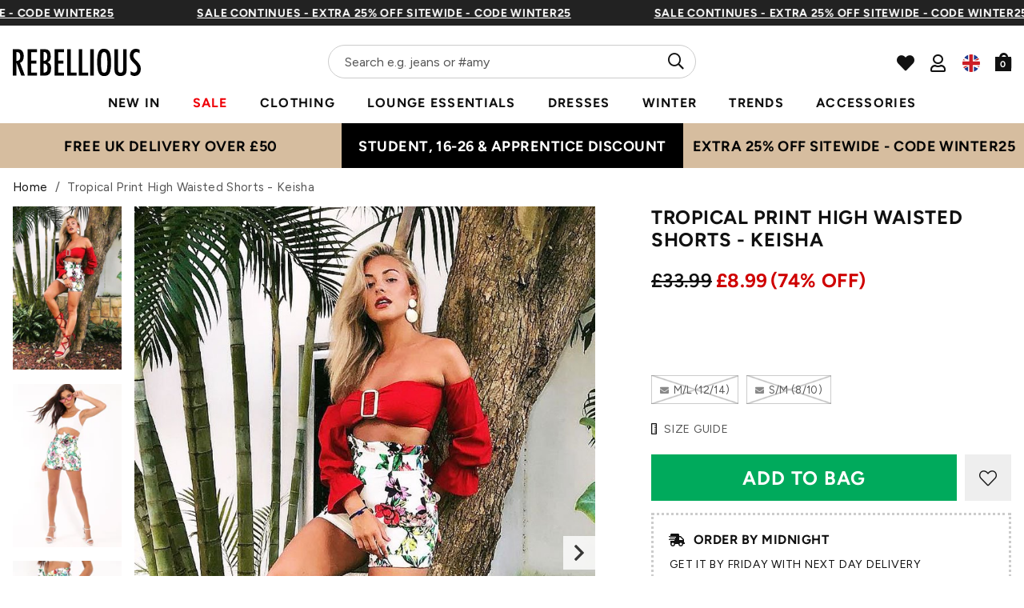

--- FILE ---
content_type: text/html; charset=utf-8
request_url: https://rebelliousfashion.com/products/tropical-print-high-waisted-shorts-keisha
body_size: 74264
content:
<!doctype html>
<!--[if lt IE 7]><html class="no-js lt-ie9 lt-ie8 lt-ie7" lang="en"> <![endif]-->
<!--[if IE 7]><html class="no-js lt-ie9 lt-ie8" lang="en"> <![endif]-->
<!--[if IE 8]><html class="no-js lt-ie9" lang="en"> <![endif]-->
<!--[if IE 9 ]><html class="ie9 no-js"> <![endif]-->
<!--[if (gt IE 9)|!(IE)]><!--> <html class="no-js" lang="en-GB"> <!--<![endif]-->  
<head>
  
  <script> 
  (function () {
  const scrollKey = 'scroll-position-' + location.pathname;

  // Save scroll position before navigating away
  window.addEventListener('pagehide', function () {
    sessionStorage.setItem(scrollKey, window.scrollY);
  });

  // Restore scroll on back/forward navigation
  window.addEventListener('pageshow', function (event) {
    if (event.persisted) {
      const y = sessionStorage.getItem(scrollKey);
      if (y !== null) {
        window.scrollTo(0, parseInt(y, 10));
      }
    }
  });
})();
  </script>
  <meta charset="utf-8" />
  <!--[if IE]><meta http-equiv='X-UA-Compatible' content='IE=edge,chrome=1' /><![endif]-->

  <title>
  
    Tropical Print High Waisted Shorts - Keisha &ndash; Rebellious Fashion
  
  </title>

  
    <meta name="description" content="Did Someone Say Tropical? We Are Loving The Keisha Tropical Print High Waisted Shorts, With Button Up And Belted Waist And Rolled Up Hems. Pair With A White Crop Top And Wedges For Summer Fun!" />
  
<link rel="shortcut icon preload" href="//rebelliousfashion.com/cdn/shop/files/favicon_180x180.jpg?v=1613549881" type="image/png" crossorigin="anonymous">

  <meta name="viewport" content="width=device-width, initial-scale=1" />

  

  <meta name="apple-itunes-app" content="app-id=1476240610">
  
  
  <meta property="og:type" content="product" />
  <meta property="og:title" content="Tropical Print High Waisted Shorts - Keisha" />
  
  <meta property="og:image" content="http://rebelliousfashion.com/cdn/shop/products/Tropical-Print-High-Waisted-Shorts-Keisha_cd0f949d-53a3-4ff3-9bf6-565ffc1c18d9_grande.jpg?v=1629790781" />
  <meta property="og:image:secure_url" content="https://rebelliousfashion.com/cdn/shop/products/Tropical-Print-High-Waisted-Shorts-Keisha_cd0f949d-53a3-4ff3-9bf6-565ffc1c18d9_grande.jpg?v=1629790781" />
  
  <meta property="og:image" content="http://rebelliousfashion.com/cdn/shop/products/Tropical-Print-High-Waisted-Shorts-Keisha-2_a9ed1706-a1e1-4cc0-bb1f-8dd8b37097f7_grande.jpg?v=1629790785" />
  <meta property="og:image:secure_url" content="https://rebelliousfashion.com/cdn/shop/products/Tropical-Print-High-Waisted-Shorts-Keisha-2_a9ed1706-a1e1-4cc0-bb1f-8dd8b37097f7_grande.jpg?v=1629790785" />
  
  <meta property="og:image" content="http://rebelliousfashion.com/cdn/shop/products/Tropical-Print-High-Waisted-Shorts-Keisha-3_7fc3c958-e632-44a2-b020-58a3f131c38e_grande.jpg?v=1629790790" />
  <meta property="og:image:secure_url" content="https://rebelliousfashion.com/cdn/shop/products/Tropical-Print-High-Waisted-Shorts-Keisha-3_7fc3c958-e632-44a2-b020-58a3f131c38e_grande.jpg?v=1629790790" />
  
  <meta property="og:image" content="http://rebelliousfashion.com/cdn/shop/products/Tropical-Print-High-Waisted-Shorts-Keisha-4_d3c8f74e-f372-4969-96f0-7984d3c82ece_grande.jpg?v=1629790795" />
  <meta property="og:image:secure_url" content="https://rebelliousfashion.com/cdn/shop/products/Tropical-Print-High-Waisted-Shorts-Keisha-4_d3c8f74e-f372-4969-96f0-7984d3c82ece_grande.jpg?v=1629790795" />
  
  <meta property="og:image" content="http://rebelliousfashion.com/cdn/shop/products/Tropical-Print-High-Waisted-Shorts-Keisha-5_2dcb8503-3603-4564-8172-1ac608deb3f8_grande.jpg?v=1629790799" />
  <meta property="og:image:secure_url" content="https://rebelliousfashion.com/cdn/shop/products/Tropical-Print-High-Waisted-Shorts-Keisha-5_2dcb8503-3603-4564-8172-1ac608deb3f8_grande.jpg?v=1629790799" />
  
  <meta property="og:price:amount" content="8.99" />
  <meta property="og:price:currency" content="GBP" />



<meta property="og:description" content="Did Someone Say Tropical? We Are Loving The Keisha Tropical Print High Waisted Shorts, With Button Up And Belted Waist And Rolled Up Hems. Pair With A White Crop Top And Wedges For Summer Fun!" />

<meta property="og:url" content="https://rebelliousfashion.com/products/tropical-print-high-waisted-shorts-keisha" />
<meta property="og:site_name" content="Rebellious Fashion" />
  
 

  <meta name="twitter:site" content="@Rebelliouslive">
  <meta name="twitter:card" content="product" />
  <meta name="twitter:title" content="Tropical Print High Waisted Shorts - Keisha" />
  <meta name="twitter:description" content="Did Someone Say Tropical? We Are Loving The Keisha Tropical Print High Waisted Shorts, With Button Up And Belted Waist And Rolled Up Hems. Pair With A White Crop Top And Wedges For Summer Fun!As seen on ashdeftyGreenShortsTropical PrintBelt Loops And Tie BeltButton upTurned Up HemModel Wears Size 8" />
  <meta name="twitter:image" content="http://rebelliousfashion.com/cdn/shop/products/Tropical-Print-High-Waisted-Shorts-Keisha_cd0f949d-53a3-4ff3-9bf6-565ffc1c18d9_large.jpg?v=1629790781" />
  <meta name="twitter:label1" content="Price" />
  <meta name="twitter:data1" content="£8.99 GBP" />
  
  <meta name="twitter:label2" content="Brand" />
  <meta name="twitter:data2" content="Rebellious Fashion" />
  

  

  <meta name="google-site-verification" content="UbCm_5xo9upsrYjzHKXzyOoXekZ_San7GTqLlixVGHs" />

  <!-- Pre Fetch -->
  <link rel="dns-prefetch preconnect" href="https://fonts.gstatic.com/" crossorigin>
  <link rel="dns-prefetch preconnect" href="https://fonts.googleapis.com/" crossorigin>
  
  

  <!-- Preload Fonts -->
  <link rel="preload" href="//rebelliousfashion.com/cdn/shop/t/101/assets/figtree-v4-latin-regular.woff2" as="font" type="font/woff2" crossorigin="anonymous">
  <link rel="preload" href="//rebelliousfashion.com/cdn/shop/t/101/assets/figtree-v4-latin-700.woff2" as="font" type="font/woff2" crossorigin="anonymous">

  <script>
    var originalAttachEvent = window.attachEvent,
originalAddEventListener = window.addEventListener;
var eventListenerOverride = function(eventName,cb,p){
	if (eventName && (eventName==='onload'||eventName==='load') && cb && cb.name==='asyncLoad') {
		
         window.afterLoadWithEvents = window.afterLoadWithEvents || [];
 		 window.afterLoadWithEvents.push(
         {
                f:cb,
                evt: 'mousemove',
                el: document
          });
      	  return;
	}
	if (window.attachEvent){
		originalAttachEvent(eventName,cb)
	} else {
		originalAddEventListener(eventName,cb,p)
	}
};
	
if (window.attachEvent) {
	window.attachEvent = eventListenerOverride;
} else {
	window.addEventListener=eventListenerOverride;
}
    
const _insertBeforeElementBackup = Element.prototype.insertBefore
Element.prototype.insertBefore= function(...args) {   
  if(args[0].outerHTML && args[0].outerHTML.indexOf("trekkie") !=-1) {
    var t=this;
     window.afterLoadWithEvents = window.afterLoadWithEvents || [];
 		 window.afterLoadWithEvents.push(
         {
           f:function() {_insertBeforeElementBackup.apply(t,args)},
                evt: 'mousemove',
                el: document
          });
    return;
  }
  return _insertBeforeElementBackup.apply(this,args);  
}
    </script>

  

<script>window.performance && window.performance.mark && window.performance.mark('shopify.content_for_header.start');</script><meta name="google-site-verification" content="wLWWlLXRMbFAf3vyXa-0Miv3TLfGgTNn3CDAURa3v9I">
<meta id="shopify-digital-wallet" name="shopify-digital-wallet" content="/44597051543/digital_wallets/dialog">
<meta name="shopify-checkout-api-token" content="be01519bbadad4ac2489f33c0bc73942">
<meta id="in-context-paypal-metadata" data-shop-id="44597051543" data-venmo-supported="false" data-environment="production" data-locale="en_US" data-paypal-v4="true" data-currency="GBP">
<link rel="alternate" type="application/json+oembed" href="https://rebelliousfashion.com/products/tropical-print-high-waisted-shorts-keisha.oembed">
<script async="async" src="/checkouts/internal/preloads.js?locale=en-GB"></script>
<link rel="preconnect" href="https://shop.app" crossorigin="anonymous">
<script async="async" src="https://shop.app/checkouts/internal/preloads.js?locale=en-GB&shop_id=44597051543" crossorigin="anonymous"></script>
<script id="apple-pay-shop-capabilities" type="application/json">{"shopId":44597051543,"countryCode":"GB","currencyCode":"GBP","merchantCapabilities":["supports3DS"],"merchantId":"gid:\/\/shopify\/Shop\/44597051543","merchantName":"Rebellious Fashion","requiredBillingContactFields":["postalAddress","email","phone"],"requiredShippingContactFields":["postalAddress","email","phone"],"shippingType":"shipping","supportedNetworks":["visa","maestro","masterCard","amex","discover","elo"],"total":{"type":"pending","label":"Rebellious Fashion","amount":"1.00"},"shopifyPaymentsEnabled":true,"supportsSubscriptions":true}</script>
<script id="shopify-features" type="application/json">{"accessToken":"be01519bbadad4ac2489f33c0bc73942","betas":["rich-media-storefront-analytics"],"domain":"rebelliousfashion.com","predictiveSearch":true,"shopId":44597051543,"locale":"en"}</script>
<script>var Shopify = Shopify || {};
Shopify.shop = "rebel-f.myshopify.com";
Shopify.locale = "en";
Shopify.currency = {"active":"GBP","rate":"1.0"};
Shopify.country = "GB";
Shopify.theme = {"name":"[LIPSCORE] STAMPED READDED (NO BOOST, INC GIVY)","id":179557466498,"schema_name":null,"schema_version":null,"theme_store_id":null,"role":"main"};
Shopify.theme.handle = "null";
Shopify.theme.style = {"id":null,"handle":null};
Shopify.cdnHost = "rebelliousfashion.com/cdn";
Shopify.routes = Shopify.routes || {};
Shopify.routes.root = "/";</script>
<script type="module">!function(o){(o.Shopify=o.Shopify||{}).modules=!0}(window);</script>
<script>!function(o){function n(){var o=[];function n(){o.push(Array.prototype.slice.apply(arguments))}return n.q=o,n}var t=o.Shopify=o.Shopify||{};t.loadFeatures=n(),t.autoloadFeatures=n()}(window);</script>
<script>
  window.ShopifyPay = window.ShopifyPay || {};
  window.ShopifyPay.apiHost = "shop.app\/pay";
  window.ShopifyPay.redirectState = null;
</script>
<script id="shop-js-analytics" type="application/json">{"pageType":"product"}</script>
<script defer="defer" async type="module" src="//rebelliousfashion.com/cdn/shopifycloud/shop-js/modules/v2/client.init-shop-cart-sync_CG-L-Qzi.en.esm.js"></script>
<script defer="defer" async type="module" src="//rebelliousfashion.com/cdn/shopifycloud/shop-js/modules/v2/chunk.common_B8yXDTDb.esm.js"></script>
<script type="module">
  await import("//rebelliousfashion.com/cdn/shopifycloud/shop-js/modules/v2/client.init-shop-cart-sync_CG-L-Qzi.en.esm.js");
await import("//rebelliousfashion.com/cdn/shopifycloud/shop-js/modules/v2/chunk.common_B8yXDTDb.esm.js");

  window.Shopify.SignInWithShop?.initShopCartSync?.({"fedCMEnabled":true,"windoidEnabled":true});

</script>
<script>
  window.Shopify = window.Shopify || {};
  if (!window.Shopify.featureAssets) window.Shopify.featureAssets = {};
  window.Shopify.featureAssets['shop-js'] = {"shop-cart-sync":["modules/v2/client.shop-cart-sync_C7TtgCZT.en.esm.js","modules/v2/chunk.common_B8yXDTDb.esm.js"],"shop-button":["modules/v2/client.shop-button_aOcg-RjH.en.esm.js","modules/v2/chunk.common_B8yXDTDb.esm.js"],"init-fed-cm":["modules/v2/client.init-fed-cm_DGh7x7ZX.en.esm.js","modules/v2/chunk.common_B8yXDTDb.esm.js"],"init-windoid":["modules/v2/client.init-windoid_C5PxDKWE.en.esm.js","modules/v2/chunk.common_B8yXDTDb.esm.js"],"init-shop-email-lookup-coordinator":["modules/v2/client.init-shop-email-lookup-coordinator_D-37GF_a.en.esm.js","modules/v2/chunk.common_B8yXDTDb.esm.js"],"shop-cash-offers":["modules/v2/client.shop-cash-offers_DkchToOx.en.esm.js","modules/v2/chunk.common_B8yXDTDb.esm.js","modules/v2/chunk.modal_dvVUSHam.esm.js"],"init-shop-cart-sync":["modules/v2/client.init-shop-cart-sync_CG-L-Qzi.en.esm.js","modules/v2/chunk.common_B8yXDTDb.esm.js"],"shop-toast-manager":["modules/v2/client.shop-toast-manager_BmSBWum3.en.esm.js","modules/v2/chunk.common_B8yXDTDb.esm.js"],"pay-button":["modules/v2/client.pay-button_Cw45D1uM.en.esm.js","modules/v2/chunk.common_B8yXDTDb.esm.js"],"avatar":["modules/v2/client.avatar_BTnouDA3.en.esm.js"],"shop-login-button":["modules/v2/client.shop-login-button_DrVPCwAQ.en.esm.js","modules/v2/chunk.common_B8yXDTDb.esm.js","modules/v2/chunk.modal_dvVUSHam.esm.js"],"init-customer-accounts":["modules/v2/client.init-customer-accounts_BNYsaOzg.en.esm.js","modules/v2/client.shop-login-button_DrVPCwAQ.en.esm.js","modules/v2/chunk.common_B8yXDTDb.esm.js","modules/v2/chunk.modal_dvVUSHam.esm.js"],"init-customer-accounts-sign-up":["modules/v2/client.init-customer-accounts-sign-up_pIEGEpjr.en.esm.js","modules/v2/client.shop-login-button_DrVPCwAQ.en.esm.js","modules/v2/chunk.common_B8yXDTDb.esm.js","modules/v2/chunk.modal_dvVUSHam.esm.js"],"init-shop-for-new-customer-accounts":["modules/v2/client.init-shop-for-new-customer-accounts_BIu2e6le.en.esm.js","modules/v2/client.shop-login-button_DrVPCwAQ.en.esm.js","modules/v2/chunk.common_B8yXDTDb.esm.js","modules/v2/chunk.modal_dvVUSHam.esm.js"],"shop-follow-button":["modules/v2/client.shop-follow-button_B6YY9G4U.en.esm.js","modules/v2/chunk.common_B8yXDTDb.esm.js","modules/v2/chunk.modal_dvVUSHam.esm.js"],"lead-capture":["modules/v2/client.lead-capture_o2hOda6W.en.esm.js","modules/v2/chunk.common_B8yXDTDb.esm.js","modules/v2/chunk.modal_dvVUSHam.esm.js"],"checkout-modal":["modules/v2/client.checkout-modal_NoX7b1qq.en.esm.js","modules/v2/chunk.common_B8yXDTDb.esm.js","modules/v2/chunk.modal_dvVUSHam.esm.js"],"shop-login":["modules/v2/client.shop-login_DA8-MZ-E.en.esm.js","modules/v2/chunk.common_B8yXDTDb.esm.js","modules/v2/chunk.modal_dvVUSHam.esm.js"],"payment-terms":["modules/v2/client.payment-terms_BFsudFhJ.en.esm.js","modules/v2/chunk.common_B8yXDTDb.esm.js","modules/v2/chunk.modal_dvVUSHam.esm.js"]};
</script>
<script>(function() {
  var isLoaded = false;
  function asyncLoad() {
    if (isLoaded) return;
    isLoaded = true;
    var urls = ["https:\/\/assets.smartwishlist.webmarked.net\/static\/v6\/smartwishlist.js?shop=rebel-f.myshopify.com","https:\/\/intg.snapchat.com\/shopify\/shopify-scevent-init.js?id=2d9b1778-628a-4a54-bde8-e67035be2a00\u0026shop=rebel-f.myshopify.com","https:\/\/api.vennapps.com\/deeplink-banner\/banner.js?shop=rebel-f.myshopify.com","https:\/\/d2r9py2hfy5mgp.cloudfront.net\/06\/AC\/C1\/B933C1B4EA-44597051543\/tagalys-shopify.js?v=20230520114612\u0026shop=rebel-f.myshopify.com","https:\/\/cdn.shopify.com\/s\/files\/1\/0875\/2064\/files\/easyauth-1.0.0.min.js?shop=rebel-f.myshopify.com","https:\/\/cdn.attn.tv\/rebellious\/dtag.js?shop=rebel-f.myshopify.com","https:\/\/cdn.attn.tv\/rebellious\/dtag.js?shop=rebel-f.myshopify.com","\/\/cdn.shopify.com\/proxy\/fd41f77633671b68c78d2e46f1165a69003c4e879d8975af0dd2ba4bb7515585\/wbgspapp.webgains.com\/landing.js?programId=310260\u0026shop=rebel-f.myshopify.com\u0026sp-cache-control=cHVibGljLCBtYXgtYWdlPTkwMA","https:\/\/cdn1.stamped.io\/files\/widget.min.js?shop=rebel-f.myshopify.com","https:\/\/apps-shop.segmentify.com\/scripts\/js\/shop.js?app=trendify\u0026shop=rebel-f.myshopify.com","https:\/\/s3.eu-west-1.amazonaws.com\/production-klarna-il-shopify-osm\/7bec47374bc1cb6b6338dfd4d69e7bffd4f4b70b\/rebel-f.myshopify.com-1750852299563.js?shop=rebel-f.myshopify.com","https:\/\/cdn.nfcube.com\/instafeed-05a1831ccac3f8015180c2b2a33c3157.js?shop=rebel-f.myshopify.com","\/\/backinstock.useamp.com\/widget\/27419_1767155424.js?category=bis\u0026v=6\u0026shop=rebel-f.myshopify.com"];
    for (var i = 0; i < urls.length; i++) {
      var s = document.createElement('script');
      s.type = 'text/javascript';
      s.async = true;
      s.src = urls[i];
      var x = document.getElementsByTagName('script')[0];
      x.parentNode.insertBefore(s, x);
    }
  };
  if(window.attachEvent) {
    window.attachEvent('onload', asyncLoad);
  } else {
    window.addEventListener('load', asyncLoad, false);
  }
})();</script>
<script id="__st">var __st={"a":44597051543,"offset":0,"reqid":"f13fb60f-bff7-416f-b0d0-9dfff88b9d3b-1767839721","pageurl":"rebelliousfashion.com\/products\/tropical-print-high-waisted-shorts-keisha","u":"c5d59e24efbc","p":"product","rtyp":"product","rid":5827414130839};</script>
<script>window.ShopifyPaypalV4VisibilityTracking = true;</script>
<script id="captcha-bootstrap">!function(){'use strict';const t='contact',e='account',n='new_comment',o=[[t,t],['blogs',n],['comments',n],[t,'customer']],c=[[e,'customer_login'],[e,'guest_login'],[e,'recover_customer_password'],[e,'create_customer']],r=t=>t.map((([t,e])=>`form[action*='/${t}']:not([data-nocaptcha='true']) input[name='form_type'][value='${e}']`)).join(','),a=t=>()=>t?[...document.querySelectorAll(t)].map((t=>t.form)):[];function s(){const t=[...o],e=r(t);return a(e)}const i='password',u='form_key',d=['recaptcha-v3-token','g-recaptcha-response','h-captcha-response',i],f=()=>{try{return window.sessionStorage}catch{return}},m='__shopify_v',_=t=>t.elements[u];function p(t,e,n=!1){try{const o=window.sessionStorage,c=JSON.parse(o.getItem(e)),{data:r}=function(t){const{data:e,action:n}=t;return t[m]||n?{data:e,action:n}:{data:t,action:n}}(c);for(const[e,n]of Object.entries(r))t.elements[e]&&(t.elements[e].value=n);n&&o.removeItem(e)}catch(o){console.error('form repopulation failed',{error:o})}}const l='form_type',E='cptcha';function T(t){t.dataset[E]=!0}const w=window,h=w.document,L='Shopify',v='ce_forms',y='captcha';let A=!1;((t,e)=>{const n=(g='f06e6c50-85a8-45c8-87d0-21a2b65856fe',I='https://cdn.shopify.com/shopifycloud/storefront-forms-hcaptcha/ce_storefront_forms_captcha_hcaptcha.v1.5.2.iife.js',D={infoText:'Protected by hCaptcha',privacyText:'Privacy',termsText:'Terms'},(t,e,n)=>{const o=w[L][v],c=o.bindForm;if(c)return c(t,g,e,D).then(n);var r;o.q.push([[t,g,e,D],n]),r=I,A||(h.body.append(Object.assign(h.createElement('script'),{id:'captcha-provider',async:!0,src:r})),A=!0)});var g,I,D;w[L]=w[L]||{},w[L][v]=w[L][v]||{},w[L][v].q=[],w[L][y]=w[L][y]||{},w[L][y].protect=function(t,e){n(t,void 0,e),T(t)},Object.freeze(w[L][y]),function(t,e,n,w,h,L){const[v,y,A,g]=function(t,e,n){const i=e?o:[],u=t?c:[],d=[...i,...u],f=r(d),m=r(i),_=r(d.filter((([t,e])=>n.includes(e))));return[a(f),a(m),a(_),s()]}(w,h,L),I=t=>{const e=t.target;return e instanceof HTMLFormElement?e:e&&e.form},D=t=>v().includes(t);t.addEventListener('submit',(t=>{const e=I(t);if(!e)return;const n=D(e)&&!e.dataset.hcaptchaBound&&!e.dataset.recaptchaBound,o=_(e),c=g().includes(e)&&(!o||!o.value);(n||c)&&t.preventDefault(),c&&!n&&(function(t){try{if(!f())return;!function(t){const e=f();if(!e)return;const n=_(t);if(!n)return;const o=n.value;o&&e.removeItem(o)}(t);const e=Array.from(Array(32),(()=>Math.random().toString(36)[2])).join('');!function(t,e){_(t)||t.append(Object.assign(document.createElement('input'),{type:'hidden',name:u})),t.elements[u].value=e}(t,e),function(t,e){const n=f();if(!n)return;const o=[...t.querySelectorAll(`input[type='${i}']`)].map((({name:t})=>t)),c=[...d,...o],r={};for(const[a,s]of new FormData(t).entries())c.includes(a)||(r[a]=s);n.setItem(e,JSON.stringify({[m]:1,action:t.action,data:r}))}(t,e)}catch(e){console.error('failed to persist form',e)}}(e),e.submit())}));const S=(t,e)=>{t&&!t.dataset[E]&&(n(t,e.some((e=>e===t))),T(t))};for(const o of['focusin','change'])t.addEventListener(o,(t=>{const e=I(t);D(e)&&S(e,y())}));const B=e.get('form_key'),M=e.get(l),P=B&&M;t.addEventListener('DOMContentLoaded',(()=>{const t=y();if(P)for(const e of t)e.elements[l].value===M&&p(e,B);[...new Set([...A(),...v().filter((t=>'true'===t.dataset.shopifyCaptcha))])].forEach((e=>S(e,t)))}))}(h,new URLSearchParams(w.location.search),n,t,e,['guest_login'])})(!0,!0)}();</script>
<script integrity="sha256-4kQ18oKyAcykRKYeNunJcIwy7WH5gtpwJnB7kiuLZ1E=" data-source-attribution="shopify.loadfeatures" defer="defer" src="//rebelliousfashion.com/cdn/shopifycloud/storefront/assets/storefront/load_feature-a0a9edcb.js" crossorigin="anonymous"></script>
<script crossorigin="anonymous" defer="defer" src="//rebelliousfashion.com/cdn/shopifycloud/storefront/assets/shopify_pay/storefront-65b4c6d7.js?v=20250812"></script>
<script data-source-attribution="shopify.dynamic_checkout.dynamic.init">var Shopify=Shopify||{};Shopify.PaymentButton=Shopify.PaymentButton||{isStorefrontPortableWallets:!0,init:function(){window.Shopify.PaymentButton.init=function(){};var t=document.createElement("script");t.src="https://rebelliousfashion.com/cdn/shopifycloud/portable-wallets/latest/portable-wallets.en.js",t.type="module",document.head.appendChild(t)}};
</script>
<script data-source-attribution="shopify.dynamic_checkout.buyer_consent">
  function portableWalletsHideBuyerConsent(e){var t=document.getElementById("shopify-buyer-consent"),n=document.getElementById("shopify-subscription-policy-button");t&&n&&(t.classList.add("hidden"),t.setAttribute("aria-hidden","true"),n.removeEventListener("click",e))}function portableWalletsShowBuyerConsent(e){var t=document.getElementById("shopify-buyer-consent"),n=document.getElementById("shopify-subscription-policy-button");t&&n&&(t.classList.remove("hidden"),t.removeAttribute("aria-hidden"),n.addEventListener("click",e))}window.Shopify?.PaymentButton&&(window.Shopify.PaymentButton.hideBuyerConsent=portableWalletsHideBuyerConsent,window.Shopify.PaymentButton.showBuyerConsent=portableWalletsShowBuyerConsent);
</script>
<script data-source-attribution="shopify.dynamic_checkout.cart.bootstrap">document.addEventListener("DOMContentLoaded",(function(){function t(){return document.querySelector("shopify-accelerated-checkout-cart, shopify-accelerated-checkout")}if(t())Shopify.PaymentButton.init();else{new MutationObserver((function(e,n){t()&&(Shopify.PaymentButton.init(),n.disconnect())})).observe(document.body,{childList:!0,subtree:!0})}}));
</script>
<link id="shopify-accelerated-checkout-styles" rel="stylesheet" media="screen" href="https://rebelliousfashion.com/cdn/shopifycloud/portable-wallets/latest/accelerated-checkout-backwards-compat.css" crossorigin="anonymous">
<style id="shopify-accelerated-checkout-cart">
        #shopify-buyer-consent {
  margin-top: 1em;
  display: inline-block;
  width: 100%;
}

#shopify-buyer-consent.hidden {
  display: none;
}

#shopify-subscription-policy-button {
  background: none;
  border: none;
  padding: 0;
  text-decoration: underline;
  font-size: inherit;
  cursor: pointer;
}

#shopify-subscription-policy-button::before {
  box-shadow: none;
}

      </style>

<script>window.performance && window.performance.mark && window.performance.mark('shopify.content_for_header.end');</script>

<script   id="stb_root"   src="https://cdn.studentbeans.com/third-party/all.js"   async ></script>
<script src="https://access.myunidays.com/unidays-partner-component.min.js" async ></script>

<!-- /.tagalys integration -->
<!-- /.tagalys integration -->

<script src="https://storage.googleapis.com/tagalys-software-testing-assets/tagalys-a-b-testing-beta.min.js" defer></script>
  <script>
    document.addEventListener('DOMContentLoaded', () => {
      var TagalysABTestingCustomizations = {
        collectionPageUrl: function(collection){
          return `${window.location.origin}/collections/${collection.handle}`
        }
      }
      
        TagalysABTesting.Collections.setUpRedirects({
          redirects: [{"from":{"id":361244426421,"handle":"co-ords-b"},"to":{"id":"225662828695","handle":"co-ords"}},{"from":{"id":361243607221,"handle":"sale-b"},"to":{"id":274114511029,"handle":"sale"}},{"from":{"id":361509257397,"handle":"new-in-b"},"to":{"id":"225671413911","handle":"new-in"}},{"from":{"id":362564124853,"handle":"dresses-b"},"to":{"id":"271550611637","handle":"dresses"}},{"from":{"id":675098493314,"handle":"most-wanted-b"},"to":{"id":"225671741591","handle":"most-wanted"}}],
          collectionPageUrl: TagalysABTestingCustomizations.collectionPageUrl
        })
    });
  </script>

  


<!-- /.tagalys integration -->
    <link rel="canonical" hreflang="en-gb" href="https://rebelliousfashion.com/products/tropical-print-high-waisted-shorts-keisha">
  




  
    <link rel="preload stylesheet" href="//rebelliousfashion.com/cdn/shop/t/101/assets/product-essential.css?v=108207113699400508071755677213" as="style">
  

  <!--[if lt IE 9]>
  <script src="//html5shiv.googlecode.com/svn/trunk/html5.js" type="text/javascript"></script>
  <![endif]-->

  

  <script type="text/javascript">
    document.documentElement.className = document.documentElement.className.replace('no-js', 'js');

    window.theme = {
      moneyFormat: "£{{amount}}",
      international: {
        uk: "rebelliousfashion.com",
        us: "us.rebelliousfashion.com",
        au: "au.rebelliousfashion.com",
        eu: "eu.rebelliousfashion.com"
      }
    };
  </script>

  
  <meta name="google-site-verification" content="3dxeR-6od_hinA-6zz9nVmbGbcxm5r9Q3dJ63gXeOlE">

<!-- New GTM -->
<script>(function(w,d,s,l,i){w[l]=w[l]||[];w[l].push({'gtm.start':
new Date().getTime(),event:'gtm.js'});var f=d.getElementsByTagName(s)[0],
j=d.createElement(s),dl=l!='dataLayer'?'&l='+l:'';j.async=true;j.src=
'https://www.googletagmanager.com/gtm.js?id='+i+dl;f.parentNode.insertBefore(j,f);
})(window,document,'script','dataLayer','GTM-N66W8TP');</script>
<!-- End Google Tag Manager -->

<!-- Search Console -->
<meta name="google-site-verification" content="zdhuGCq9-DUITBQFGh5jc96hBIYvCJ_aTOKFL-BiRog">

<!-- Impact Verification -->
<meta name="impact-site-verification" value="dbc59779-25df-45e8-8152-b315c27da7a4">
  

  <!--begin-boost-pfs-filter-css-->
    <link rel="preload stylesheet" href="//rebelliousfashion.com/cdn/shop/t/101/assets/boost-pfs-instant-search.css?v=49615345288930719331750843462" as="style"><link href="//rebelliousfashion.com/cdn/shop/t/101/assets/boost-pfs-custom.css?v=159752430403851933831750843462" rel="stylesheet" type="text/css" media="all" />
<style data-id="boost-pfs-style" type="text/css">
    .boost-pfs-filter-option-title-text {}

   .boost-pfs-filter-tree-v .boost-pfs-filter-option-title-text:before {}
    .boost-pfs-filter-tree-v .boost-pfs-filter-option.boost-pfs-filter-option-collapsed .boost-pfs-filter-option-title-text:before {}
    .boost-pfs-filter-tree-h .boost-pfs-filter-option-title-heading:before {}

    .boost-pfs-filter-refine-by .boost-pfs-filter-option-title h3 {}

    .boost-pfs-filter-option-content .boost-pfs-filter-option-item-list .boost-pfs-filter-option-item button,
    .boost-pfs-filter-option-content .boost-pfs-filter-option-item-list .boost-pfs-filter-option-item .boost-pfs-filter-button,
    .boost-pfs-filter-option-range-amount input,
    .boost-pfs-filter-tree-v .boost-pfs-filter-refine-by .boost-pfs-filter-refine-by-items .refine-by-item,
    .boost-pfs-filter-refine-by-wrapper-v .boost-pfs-filter-refine-by .boost-pfs-filter-refine-by-items .refine-by-item,
    .boost-pfs-filter-refine-by .boost-pfs-filter-option-title,
    .boost-pfs-filter-refine-by .boost-pfs-filter-refine-by-items .refine-by-item>a,
    .boost-pfs-filter-refine-by>span,
    .boost-pfs-filter-clear,
    .boost-pfs-filter-clear-all{}
    .boost-pfs-filter-tree-h .boost-pfs-filter-pc .boost-pfs-filter-refine-by-items .refine-by-item .boost-pfs-filter-clear .refine-by-type, 
    .boost-pfs-filter-refine-by-wrapper-h .boost-pfs-filter-pc .boost-pfs-filter-refine-by-items .refine-by-item .boost-pfs-filter-clear .refine-by-type {}

    .boost-pfs-filter-option-multi-level-collections .boost-pfs-filter-option-multi-level-list .boost-pfs-filter-option-item .boost-pfs-filter-button-arrow .boost-pfs-arrow:before,
    .boost-pfs-filter-option-multi-level-tag .boost-pfs-filter-option-multi-level-list .boost-pfs-filter-option-item .boost-pfs-filter-button-arrow .boost-pfs-arrow:before {}

    .boost-pfs-filter-refine-by-wrapper-v .boost-pfs-filter-refine-by .boost-pfs-filter-refine-by-items .refine-by-item .boost-pfs-filter-clear:after, 
    .boost-pfs-filter-refine-by-wrapper-v .boost-pfs-filter-refine-by .boost-pfs-filter-refine-by-items .refine-by-item .boost-pfs-filter-clear:before, 
    .boost-pfs-filter-tree-v .boost-pfs-filter-refine-by .boost-pfs-filter-refine-by-items .refine-by-item .boost-pfs-filter-clear:after, 
    .boost-pfs-filter-tree-v .boost-pfs-filter-refine-by .boost-pfs-filter-refine-by-items .refine-by-item .boost-pfs-filter-clear:before,
    .boost-pfs-filter-refine-by-wrapper-h .boost-pfs-filter-pc .boost-pfs-filter-refine-by-items .refine-by-item .boost-pfs-filter-clear:after, 
    .boost-pfs-filter-refine-by-wrapper-h .boost-pfs-filter-pc .boost-pfs-filter-refine-by-items .refine-by-item .boost-pfs-filter-clear:before, 
    .boost-pfs-filter-tree-h .boost-pfs-filter-pc .boost-pfs-filter-refine-by-items .refine-by-item .boost-pfs-filter-clear:after, 
    .boost-pfs-filter-tree-h .boost-pfs-filter-pc .boost-pfs-filter-refine-by-items .refine-by-item .boost-pfs-filter-clear:before {}
    .boost-pfs-filter-option-range-slider .noUi-value-horizontal {}

    .boost-pfs-filter-tree-mobile-button button,
    .boost-pfs-filter-top-sorting-mobile button {}
    .boost-pfs-filter-top-sorting-mobile button>span:after {}
  </style>
  <!--end-boost-pfs-filter-css-->
  
  <style>
    
  </style>

<!-- BEGIN app block: shopify://apps/triplewhale/blocks/triple_pixel_snippet/483d496b-3f1a-4609-aea7-8eee3b6b7a2a --><link rel='preconnect dns-prefetch' href='https://api.config-security.com/' crossorigin />
<link rel='preconnect dns-prefetch' href='https://conf.config-security.com/' crossorigin />
<script>
/* >> TriplePixel :: start*/
window.TriplePixelData={TripleName:"rebel-f.myshopify.com",ver:"2.16",plat:"SHOPIFY",isHeadless:false,src:'SHOPIFY_EXT',product:{id:"5827414130839",name:`Tropical Print High Waisted Shorts - Keisha`,price:"8.99",variant:"36940071960727"},search:"",collection:"",cart:"",template:"product",curr:"GBP" || "GBP"},function(W,H,A,L,E,_,B,N){function O(U,T,P,H,R){void 0===R&&(R=!1),H=new XMLHttpRequest,P?(H.open("POST",U,!0),H.setRequestHeader("Content-Type","text/plain")):H.open("GET",U,!0),H.send(JSON.stringify(P||{})),H.onreadystatechange=function(){4===H.readyState&&200===H.status?(R=H.responseText,U.includes("/first")?eval(R):P||(N[B]=R)):(299<H.status||H.status<200)&&T&&!R&&(R=!0,O(U,T-1,P))}}if(N=window,!N[H+"sn"]){N[H+"sn"]=1,L=function(){return Date.now().toString(36)+"_"+Math.random().toString(36)};try{A.setItem(H,1+(0|A.getItem(H)||0)),(E=JSON.parse(A.getItem(H+"U")||"[]")).push({u:location.href,r:document.referrer,t:Date.now(),id:L()}),A.setItem(H+"U",JSON.stringify(E))}catch(e){}var i,m,p;A.getItem('"!nC`')||(_=A,A=N,A[H]||(E=A[H]=function(t,e,i){return void 0===i&&(i=[]),"State"==t?E.s:(W=L(),(E._q=E._q||[]).push([W,t,e].concat(i)),W)},E.s="Installed",E._q=[],E.ch=W,B="configSecurityConfModel",N[B]=1,O("https://conf.config-security.com/model",5),i=L(),m=A[atob("c2NyZWVu")],_.setItem("di_pmt_wt",i),p={id:i,action:"profile",avatar:_.getItem("auth-security_rand_salt_"),time:m[atob("d2lkdGg=")]+":"+m[atob("aGVpZ2h0")],host:A.TriplePixelData.TripleName,plat:A.TriplePixelData.plat,url:window.location.href.slice(0,500),ref:document.referrer,ver:A.TriplePixelData.ver},O("https://api.config-security.com/event",5,p),O("https://api.config-security.com/first?host=".concat(p.host,"&plat=").concat(p.plat),5)))}}("","TriplePixel",localStorage);
/* << TriplePixel :: end*/
</script>



<!-- END app block --><!-- BEGIN app block: shopify://apps/klaviyo-email-marketing-sms/blocks/klaviyo-onsite-embed/2632fe16-c075-4321-a88b-50b567f42507 -->












  <script async src="https://static.klaviyo.com/onsite/js/Ra39Gy/klaviyo.js?company_id=Ra39Gy"></script>
  <script>!function(){if(!window.klaviyo){window._klOnsite=window._klOnsite||[];try{window.klaviyo=new Proxy({},{get:function(n,i){return"push"===i?function(){var n;(n=window._klOnsite).push.apply(n,arguments)}:function(){for(var n=arguments.length,o=new Array(n),w=0;w<n;w++)o[w]=arguments[w];var t="function"==typeof o[o.length-1]?o.pop():void 0,e=new Promise((function(n){window._klOnsite.push([i].concat(o,[function(i){t&&t(i),n(i)}]))}));return e}}})}catch(n){window.klaviyo=window.klaviyo||[],window.klaviyo.push=function(){var n;(n=window._klOnsite).push.apply(n,arguments)}}}}();</script>

  
    <script id="viewed_product">
      if (item == null) {
        var _learnq = _learnq || [];

        var MetafieldReviews = null
        var MetafieldYotpoRating = null
        var MetafieldYotpoCount = null
        var MetafieldLooxRating = null
        var MetafieldLooxCount = null
        var okendoProduct = null
        var okendoProductReviewCount = null
        var okendoProductReviewAverageValue = null
        try {
          // The following fields are used for Customer Hub recently viewed in order to add reviews.
          // This information is not part of __kla_viewed. Instead, it is part of __kla_viewed_reviewed_items
          MetafieldReviews = {};
          MetafieldYotpoRating = null
          MetafieldYotpoCount = null
          MetafieldLooxRating = null
          MetafieldLooxCount = null

          okendoProduct = null
          // If the okendo metafield is not legacy, it will error, which then requires the new json formatted data
          if (okendoProduct && 'error' in okendoProduct) {
            okendoProduct = null
          }
          okendoProductReviewCount = okendoProduct ? okendoProduct.reviewCount : null
          okendoProductReviewAverageValue = okendoProduct ? okendoProduct.reviewAverageValue : null
        } catch (error) {
          console.error('Error in Klaviyo onsite reviews tracking:', error);
        }

        var item = {
          Name: "Tropical Print High Waisted Shorts - Keisha",
          ProductID: 5827414130839,
          Categories: ["All Products ProtectMyOrder Excluded","BC All (Please don't delete it)","Bottoms","Festival Shorts","Holiday Clothes","Shop By Size","Shorts","Summer Shop","Tagalys Test Collection","£10 or Less"],
          ImageURL: "https://rebelliousfashion.com/cdn/shop/products/Tropical-Print-High-Waisted-Shorts-Keisha_cd0f949d-53a3-4ff3-9bf6-565ffc1c18d9_grande.jpg?v=1629790781",
          URL: "https://rebelliousfashion.com/products/tropical-print-high-waisted-shorts-keisha",
          Brand: "Rebellious Fashion",
          Price: "£8.99",
          Value: "8.99",
          CompareAtPrice: "£33.99"
        };
        _learnq.push(['track', 'Viewed Product', item]);
        _learnq.push(['trackViewedItem', {
          Title: item.Name,
          ItemId: item.ProductID,
          Categories: item.Categories,
          ImageUrl: item.ImageURL,
          Url: item.URL,
          Metadata: {
            Brand: item.Brand,
            Price: item.Price,
            Value: item.Value,
            CompareAtPrice: item.CompareAtPrice
          },
          metafields:{
            reviews: MetafieldReviews,
            yotpo:{
              rating: MetafieldYotpoRating,
              count: MetafieldYotpoCount,
            },
            loox:{
              rating: MetafieldLooxRating,
              count: MetafieldLooxCount,
            },
            okendo: {
              rating: okendoProductReviewAverageValue,
              count: okendoProductReviewCount,
            }
          }
        }]);
      }
    </script>
  




  <script>
    window.klaviyoReviewsProductDesignMode = false
  </script>







<!-- END app block --><!-- BEGIN app block: shopify://apps/attentive/blocks/attn-tag/8df62c72-8fe4-407e-a5b3-72132be30a0d --><script type="text/javascript" src="https://tkrre.rebelliousfashion.com/providers/atLabel/load" onerror=" var fallbackScript = document.createElement('script'); fallbackScript.src = 'https://cdn.attn.tv/rebellious/dtag.js'; document.head.appendChild(fallbackScript);" data-source="loaded?source=app-embed" defer="defer"></script>


<!-- END app block --><!-- BEGIN app block: shopify://apps/lipscore-reviews/blocks/lipscore-init/e89bfb0c-cc26-450f-9297-cec873403986 -->

<script type="text/javascript">
  //<![CDATA[
  window.lipscoreInit = function() {
      lipscore.init({
          apiKey: "fdc9df07f634e726c7659a90"
      });
  };

  (function() {
      var scr = document.createElement('script'); scr.async = 1;
      scr.src = "//static.lipscore.com/assets/en/lipscore-v1.js";
      document.getElementsByTagName('head')[0].appendChild(scr);
  })();var count = 0;
      function initWidgets() {
          count++;
          try {
              window.lipscore.initWidgets(true);
          } catch (e) { }

          setTimeout(
              function () {
                  initWidgets();
              }, (0.3 * 1000));
      }

      initWidgets();//]]>
</script>
<!-- END app block --><script src="https://cdn.shopify.com/extensions/019b5229-40d5-7a2a-a61c-7c5409e1ed6d/givy-216/assets/givy.js" type="text/javascript" defer="defer"></script>
<link href="https://monorail-edge.shopifysvc.com" rel="dns-prefetch">
<script>(function(){if ("sendBeacon" in navigator && "performance" in window) {try {var session_token_from_headers = performance.getEntriesByType('navigation')[0].serverTiming.find(x => x.name == '_s').description;} catch {var session_token_from_headers = undefined;}var session_cookie_matches = document.cookie.match(/_shopify_s=([^;]*)/);var session_token_from_cookie = session_cookie_matches && session_cookie_matches.length === 2 ? session_cookie_matches[1] : "";var session_token = session_token_from_headers || session_token_from_cookie || "";function handle_abandonment_event(e) {var entries = performance.getEntries().filter(function(entry) {return /monorail-edge.shopifysvc.com/.test(entry.name);});if (!window.abandonment_tracked && entries.length === 0) {window.abandonment_tracked = true;var currentMs = Date.now();var navigation_start = performance.timing.navigationStart;var payload = {shop_id: 44597051543,url: window.location.href,navigation_start,duration: currentMs - navigation_start,session_token,page_type: "product"};window.navigator.sendBeacon("https://monorail-edge.shopifysvc.com/v1/produce", JSON.stringify({schema_id: "online_store_buyer_site_abandonment/1.1",payload: payload,metadata: {event_created_at_ms: currentMs,event_sent_at_ms: currentMs}}));}}window.addEventListener('pagehide', handle_abandonment_event);}}());</script>
<script id="web-pixels-manager-setup">(function e(e,d,r,n,o){if(void 0===o&&(o={}),!Boolean(null===(a=null===(i=window.Shopify)||void 0===i?void 0:i.analytics)||void 0===a?void 0:a.replayQueue)){var i,a;window.Shopify=window.Shopify||{};var t=window.Shopify;t.analytics=t.analytics||{};var s=t.analytics;s.replayQueue=[],s.publish=function(e,d,r){return s.replayQueue.push([e,d,r]),!0};try{self.performance.mark("wpm:start")}catch(e){}var l=function(){var e={modern:/Edge?\/(1{2}[4-9]|1[2-9]\d|[2-9]\d{2}|\d{4,})\.\d+(\.\d+|)|Firefox\/(1{2}[4-9]|1[2-9]\d|[2-9]\d{2}|\d{4,})\.\d+(\.\d+|)|Chrom(ium|e)\/(9{2}|\d{3,})\.\d+(\.\d+|)|(Maci|X1{2}).+ Version\/(15\.\d+|(1[6-9]|[2-9]\d|\d{3,})\.\d+)([,.]\d+|)( \(\w+\)|)( Mobile\/\w+|) Safari\/|Chrome.+OPR\/(9{2}|\d{3,})\.\d+\.\d+|(CPU[ +]OS|iPhone[ +]OS|CPU[ +]iPhone|CPU IPhone OS|CPU iPad OS)[ +]+(15[._]\d+|(1[6-9]|[2-9]\d|\d{3,})[._]\d+)([._]\d+|)|Android:?[ /-](13[3-9]|1[4-9]\d|[2-9]\d{2}|\d{4,})(\.\d+|)(\.\d+|)|Android.+Firefox\/(13[5-9]|1[4-9]\d|[2-9]\d{2}|\d{4,})\.\d+(\.\d+|)|Android.+Chrom(ium|e)\/(13[3-9]|1[4-9]\d|[2-9]\d{2}|\d{4,})\.\d+(\.\d+|)|SamsungBrowser\/([2-9]\d|\d{3,})\.\d+/,legacy:/Edge?\/(1[6-9]|[2-9]\d|\d{3,})\.\d+(\.\d+|)|Firefox\/(5[4-9]|[6-9]\d|\d{3,})\.\d+(\.\d+|)|Chrom(ium|e)\/(5[1-9]|[6-9]\d|\d{3,})\.\d+(\.\d+|)([\d.]+$|.*Safari\/(?![\d.]+ Edge\/[\d.]+$))|(Maci|X1{2}).+ Version\/(10\.\d+|(1[1-9]|[2-9]\d|\d{3,})\.\d+)([,.]\d+|)( \(\w+\)|)( Mobile\/\w+|) Safari\/|Chrome.+OPR\/(3[89]|[4-9]\d|\d{3,})\.\d+\.\d+|(CPU[ +]OS|iPhone[ +]OS|CPU[ +]iPhone|CPU IPhone OS|CPU iPad OS)[ +]+(10[._]\d+|(1[1-9]|[2-9]\d|\d{3,})[._]\d+)([._]\d+|)|Android:?[ /-](13[3-9]|1[4-9]\d|[2-9]\d{2}|\d{4,})(\.\d+|)(\.\d+|)|Mobile Safari.+OPR\/([89]\d|\d{3,})\.\d+\.\d+|Android.+Firefox\/(13[5-9]|1[4-9]\d|[2-9]\d{2}|\d{4,})\.\d+(\.\d+|)|Android.+Chrom(ium|e)\/(13[3-9]|1[4-9]\d|[2-9]\d{2}|\d{4,})\.\d+(\.\d+|)|Android.+(UC? ?Browser|UCWEB|U3)[ /]?(15\.([5-9]|\d{2,})|(1[6-9]|[2-9]\d|\d{3,})\.\d+)\.\d+|SamsungBrowser\/(5\.\d+|([6-9]|\d{2,})\.\d+)|Android.+MQ{2}Browser\/(14(\.(9|\d{2,})|)|(1[5-9]|[2-9]\d|\d{3,})(\.\d+|))(\.\d+|)|K[Aa][Ii]OS\/(3\.\d+|([4-9]|\d{2,})\.\d+)(\.\d+|)/},d=e.modern,r=e.legacy,n=navigator.userAgent;return n.match(d)?"modern":n.match(r)?"legacy":"unknown"}(),u="modern"===l?"modern":"legacy",c=(null!=n?n:{modern:"",legacy:""})[u],f=function(e){return[e.baseUrl,"/wpm","/b",e.hashVersion,"modern"===e.buildTarget?"m":"l",".js"].join("")}({baseUrl:d,hashVersion:r,buildTarget:u}),m=function(e){var d=e.version,r=e.bundleTarget,n=e.surface,o=e.pageUrl,i=e.monorailEndpoint;return{emit:function(e){var a=e.status,t=e.errorMsg,s=(new Date).getTime(),l=JSON.stringify({metadata:{event_sent_at_ms:s},events:[{schema_id:"web_pixels_manager_load/3.1",payload:{version:d,bundle_target:r,page_url:o,status:a,surface:n,error_msg:t},metadata:{event_created_at_ms:s}}]});if(!i)return console&&console.warn&&console.warn("[Web Pixels Manager] No Monorail endpoint provided, skipping logging."),!1;try{return self.navigator.sendBeacon.bind(self.navigator)(i,l)}catch(e){}var u=new XMLHttpRequest;try{return u.open("POST",i,!0),u.setRequestHeader("Content-Type","text/plain"),u.send(l),!0}catch(e){return console&&console.warn&&console.warn("[Web Pixels Manager] Got an unhandled error while logging to Monorail."),!1}}}}({version:r,bundleTarget:l,surface:e.surface,pageUrl:self.location.href,monorailEndpoint:e.monorailEndpoint});try{o.browserTarget=l,function(e){var d=e.src,r=e.async,n=void 0===r||r,o=e.onload,i=e.onerror,a=e.sri,t=e.scriptDataAttributes,s=void 0===t?{}:t,l=document.createElement("script"),u=document.querySelector("head"),c=document.querySelector("body");if(l.async=n,l.src=d,a&&(l.integrity=a,l.crossOrigin="anonymous"),s)for(var f in s)if(Object.prototype.hasOwnProperty.call(s,f))try{l.dataset[f]=s[f]}catch(e){}if(o&&l.addEventListener("load",o),i&&l.addEventListener("error",i),u)u.appendChild(l);else{if(!c)throw new Error("Did not find a head or body element to append the script");c.appendChild(l)}}({src:f,async:!0,onload:function(){if(!function(){var e,d;return Boolean(null===(d=null===(e=window.Shopify)||void 0===e?void 0:e.analytics)||void 0===d?void 0:d.initialized)}()){var d=window.webPixelsManager.init(e)||void 0;if(d){var r=window.Shopify.analytics;r.replayQueue.forEach((function(e){var r=e[0],n=e[1],o=e[2];d.publishCustomEvent(r,n,o)})),r.replayQueue=[],r.publish=d.publishCustomEvent,r.visitor=d.visitor,r.initialized=!0}}},onerror:function(){return m.emit({status:"failed",errorMsg:"".concat(f," has failed to load")})},sri:function(e){var d=/^sha384-[A-Za-z0-9+/=]+$/;return"string"==typeof e&&d.test(e)}(c)?c:"",scriptDataAttributes:o}),m.emit({status:"loading"})}catch(e){m.emit({status:"failed",errorMsg:(null==e?void 0:e.message)||"Unknown error"})}}})({shopId: 44597051543,storefrontBaseUrl: "https://rebelliousfashion.com",extensionsBaseUrl: "https://extensions.shopifycdn.com/cdn/shopifycloud/web-pixels-manager",monorailEndpoint: "https://monorail-edge.shopifysvc.com/unstable/produce_batch",surface: "storefront-renderer",enabledBetaFlags: ["2dca8a86","a0d5f9d2"],webPixelsConfigList: [{"id":"2080932226","configuration":"{\"accountID\":\"Ra39Gy\",\"webPixelConfig\":\"eyJlbmFibGVBZGRlZFRvQ2FydEV2ZW50cyI6IHRydWV9\"}","eventPayloadVersion":"v1","runtimeContext":"STRICT","scriptVersion":"524f6c1ee37bacdca7657a665bdca589","type":"APP","apiClientId":123074,"privacyPurposes":["ANALYTICS","MARKETING"],"dataSharingAdjustments":{"protectedCustomerApprovalScopes":["read_customer_address","read_customer_email","read_customer_name","read_customer_personal_data","read_customer_phone"]}},{"id":"1839104386","configuration":"{\"getbackId\":\"undefined\",\"optimizeSettings\":\"{\\\"version\\\":\\\"3\\\",\\\"checkoutProducts\\\":true,\\\"employeeBenefits\\\":{\\\"isEnabled\\\":false,\\\"showWidgetOnDashboard\\\":false,\\\"addToSidebar\\\":false},\\\"voucherNetwork\\\":{\\\"settingType\\\":\\\"country\\\",\\\"cookieTracking\\\":true,\\\"countries\\\":{\\\"ids\\\":{\\\"GB\\\":{\\\"languages\\\":{\\\"EN\\\":{\\\"iframeContainerQuerySelector\\\":\\\"\\\",\\\"trafficMediumNumber\\\":\\\"1\\\",\\\"trafficSourceNumber\\\":\\\"8518\\\",\\\"isEnabled\\\":true}}}}}}}\"}","eventPayloadVersion":"v1","runtimeContext":"STRICT","scriptVersion":"1e0284a60eac0c7eb6b8353b3e8de6a4","type":"APP","apiClientId":230275743745,"privacyPurposes":[],"dataSharingAdjustments":{"protectedCustomerApprovalScopes":["read_customer_address","read_customer_email","read_customer_name","read_customer_phone","read_customer_personal_data"]}},{"id":"1638695298","configuration":"{\"tagID\":\"2613660376481\"}","eventPayloadVersion":"v1","runtimeContext":"STRICT","scriptVersion":"18031546ee651571ed29edbe71a3550b","type":"APP","apiClientId":3009811,"privacyPurposes":["ANALYTICS","MARKETING","SALE_OF_DATA"],"dataSharingAdjustments":{"protectedCustomerApprovalScopes":["read_customer_address","read_customer_email","read_customer_name","read_customer_personal_data","read_customer_phone"]}},{"id":"1622933890","configuration":"{\"myshopifyDomain\":\"rebel-f.myshopify.com\"}","eventPayloadVersion":"v1","runtimeContext":"STRICT","scriptVersion":"23b97d18e2aa74363140dc29c9284e87","type":"APP","apiClientId":2775569,"privacyPurposes":["ANALYTICS","MARKETING","SALE_OF_DATA"],"dataSharingAdjustments":{"protectedCustomerApprovalScopes":["read_customer_address","read_customer_email","read_customer_name","read_customer_phone","read_customer_personal_data"]}},{"id":"931299714","configuration":"{\"config\":\"{\\\"google_tag_ids\\\":[\\\"G-1Z2CT9RE1S\\\",\\\"GT-5M885BL\\\",\\\"AW-482737041\\\"],\\\"target_country\\\":\\\"GB\\\",\\\"gtag_events\\\":[{\\\"type\\\":\\\"begin_checkout\\\",\\\"action_label\\\":[\\\"G-1Z2CT9RE1S\\\",\\\"AW-482737041\\\"]},{\\\"type\\\":\\\"search\\\",\\\"action_label\\\":[\\\"G-1Z2CT9RE1S\\\",\\\"AW-482737041\\\"]},{\\\"type\\\":\\\"view_item\\\",\\\"action_label\\\":[\\\"G-1Z2CT9RE1S\\\",\\\"MC-GXSMW1PXMG\\\",\\\"AW-482737041\\\"]},{\\\"type\\\":\\\"purchase\\\",\\\"action_label\\\":[\\\"G-1Z2CT9RE1S\\\",\\\"MC-GXSMW1PXMG\\\",\\\"AW-482737041\\\/ewegCKuR6KgDEJH3l-YB\\\",\\\"AW-482737041\\\"]},{\\\"type\\\":\\\"page_view\\\",\\\"action_label\\\":[\\\"G-1Z2CT9RE1S\\\",\\\"MC-GXSMW1PXMG\\\",\\\"AW-482737041\\\"]},{\\\"type\\\":\\\"add_payment_info\\\",\\\"action_label\\\":[\\\"G-1Z2CT9RE1S\\\",\\\"AW-482737041\\\"]},{\\\"type\\\":\\\"add_to_cart\\\",\\\"action_label\\\":[\\\"G-1Z2CT9RE1S\\\",\\\"AW-482737041\\\"]}],\\\"enable_monitoring_mode\\\":false}\"}","eventPayloadVersion":"v1","runtimeContext":"OPEN","scriptVersion":"b2a88bafab3e21179ed38636efcd8a93","type":"APP","apiClientId":1780363,"privacyPurposes":[],"dataSharingAdjustments":{"protectedCustomerApprovalScopes":["read_customer_address","read_customer_email","read_customer_name","read_customer_personal_data","read_customer_phone"]}},{"id":"406814901","configuration":"{\"pixelCode\":\"COV1UTBC77UCQRRF89T0\"}","eventPayloadVersion":"v1","runtimeContext":"STRICT","scriptVersion":"22e92c2ad45662f435e4801458fb78cc","type":"APP","apiClientId":4383523,"privacyPurposes":["ANALYTICS","MARKETING","SALE_OF_DATA"],"dataSharingAdjustments":{"protectedCustomerApprovalScopes":["read_customer_address","read_customer_email","read_customer_name","read_customer_personal_data","read_customer_phone"]}},{"id":"269615285","configuration":"{\"env\":\"prod\"}","eventPayloadVersion":"v1","runtimeContext":"LAX","scriptVersion":"3dbd78f0aeeb2c473821a9db9e2dd54a","type":"APP","apiClientId":3977633,"privacyPurposes":["ANALYTICS","MARKETING"],"dataSharingAdjustments":{"protectedCustomerApprovalScopes":["read_customer_address","read_customer_email","read_customer_name","read_customer_personal_data","read_customer_phone"]}},{"id":"249856181","configuration":"{\"shopId\":\"rebel-f.myshopify.com\"}","eventPayloadVersion":"v1","runtimeContext":"STRICT","scriptVersion":"674c31de9c131805829c42a983792da6","type":"APP","apiClientId":2753413,"privacyPurposes":["ANALYTICS","MARKETING","SALE_OF_DATA"],"dataSharingAdjustments":{"protectedCustomerApprovalScopes":["read_customer_address","read_customer_email","read_customer_name","read_customer_personal_data","read_customer_phone"]}},{"id":"196673717","configuration":"{\"pixel_id\":\"143177476538931\",\"pixel_type\":\"facebook_pixel\",\"metaapp_system_user_token\":\"-\"}","eventPayloadVersion":"v1","runtimeContext":"OPEN","scriptVersion":"ca16bc87fe92b6042fbaa3acc2fbdaa6","type":"APP","apiClientId":2329312,"privacyPurposes":["ANALYTICS","MARKETING","SALE_OF_DATA"],"dataSharingAdjustments":{"protectedCustomerApprovalScopes":["read_customer_address","read_customer_email","read_customer_name","read_customer_personal_data","read_customer_phone"]}},{"id":"2621621","configuration":"{\"pixelId\":\"2d9b1778-628a-4a54-bde8-e67035be2a00\"}","eventPayloadVersion":"v1","runtimeContext":"STRICT","scriptVersion":"c119f01612c13b62ab52809eb08154bb","type":"APP","apiClientId":2556259,"privacyPurposes":["ANALYTICS","MARKETING","SALE_OF_DATA"],"dataSharingAdjustments":{"protectedCustomerApprovalScopes":["read_customer_address","read_customer_email","read_customer_name","read_customer_personal_data","read_customer_phone"]}},{"id":"30212277","eventPayloadVersion":"1","runtimeContext":"LAX","scriptVersion":"17","type":"CUSTOM","privacyPurposes":["ANALYTICS","MARKETING","SALE_OF_DATA"],"name":"Events Tracking"},{"id":"31293621","eventPayloadVersion":"1","runtimeContext":"LAX","scriptVersion":"2","type":"CUSTOM","privacyPurposes":["ANALYTICS","MARKETING","SALE_OF_DATA"],"name":"Webgains Pixel"},{"id":"32014517","eventPayloadVersion":"1","runtimeContext":"LAX","scriptVersion":"1","type":"CUSTOM","privacyPurposes":["ANALYTICS","MARKETING","SALE_OF_DATA"],"name":"Tagalys order tracking custom"},{"id":"254738818","eventPayloadVersion":"1","runtimeContext":"LAX","scriptVersion":"1","type":"CUSTOM","privacyPurposes":["ANALYTICS","MARKETING","SALE_OF_DATA"],"name":"Webeyez"},{"id":"shopify-app-pixel","configuration":"{}","eventPayloadVersion":"v1","runtimeContext":"STRICT","scriptVersion":"0450","apiClientId":"shopify-pixel","type":"APP","privacyPurposes":["ANALYTICS","MARKETING"]},{"id":"shopify-custom-pixel","eventPayloadVersion":"v1","runtimeContext":"LAX","scriptVersion":"0450","apiClientId":"shopify-pixel","type":"CUSTOM","privacyPurposes":["ANALYTICS","MARKETING"]}],isMerchantRequest: false,initData: {"shop":{"name":"Rebellious Fashion","paymentSettings":{"currencyCode":"GBP"},"myshopifyDomain":"rebel-f.myshopify.com","countryCode":"GB","storefrontUrl":"https:\/\/rebelliousfashion.com"},"customer":null,"cart":null,"checkout":null,"productVariants":[{"price":{"amount":8.99,"currencyCode":"GBP"},"product":{"title":"Tropical Print High Waisted Shorts - Keisha","vendor":"Rebellious Fashion","id":"5827414130839","untranslatedTitle":"Tropical Print High Waisted Shorts - Keisha","url":"\/products\/tropical-print-high-waisted-shorts-keisha","type":"Shorts"},"id":"36940071960727","image":{"src":"\/\/rebelliousfashion.com\/cdn\/shop\/products\/Tropical-Print-High-Waisted-Shorts-Keisha_cd0f949d-53a3-4ff3-9bf6-565ffc1c18d9.jpg?v=1629790781"},"sku":"RF-SH0012-Size-M\/L-(12\/14)","title":"M\/L (12\/14)","untranslatedTitle":"M\/L (12\/14)"},{"price":{"amount":8.99,"currencyCode":"GBP"},"product":{"title":"Tropical Print High Waisted Shorts - Keisha","vendor":"Rebellious Fashion","id":"5827414130839","untranslatedTitle":"Tropical Print High Waisted Shorts - Keisha","url":"\/products\/tropical-print-high-waisted-shorts-keisha","type":"Shorts"},"id":"36940071993495","image":{"src":"\/\/rebelliousfashion.com\/cdn\/shop\/products\/Tropical-Print-High-Waisted-Shorts-Keisha_cd0f949d-53a3-4ff3-9bf6-565ffc1c18d9.jpg?v=1629790781"},"sku":"RF-SH0012-Size-S\/M-(8\/10)","title":"S\/M (8\/10)","untranslatedTitle":"S\/M (8\/10)"}],"purchasingCompany":null},},"https://rebelliousfashion.com/cdn","7cecd0b6w90c54c6cpe92089d5m57a67346",{"modern":"","legacy":""},{"shopId":"44597051543","storefrontBaseUrl":"https:\/\/rebelliousfashion.com","extensionBaseUrl":"https:\/\/extensions.shopifycdn.com\/cdn\/shopifycloud\/web-pixels-manager","surface":"storefront-renderer","enabledBetaFlags":"[\"2dca8a86\", \"a0d5f9d2\"]","isMerchantRequest":"false","hashVersion":"7cecd0b6w90c54c6cpe92089d5m57a67346","publish":"custom","events":"[[\"page_viewed\",{}],[\"product_viewed\",{\"productVariant\":{\"price\":{\"amount\":8.99,\"currencyCode\":\"GBP\"},\"product\":{\"title\":\"Tropical Print High Waisted Shorts - Keisha\",\"vendor\":\"Rebellious Fashion\",\"id\":\"5827414130839\",\"untranslatedTitle\":\"Tropical Print High Waisted Shorts - Keisha\",\"url\":\"\/products\/tropical-print-high-waisted-shorts-keisha\",\"type\":\"Shorts\"},\"id\":\"36940071960727\",\"image\":{\"src\":\"\/\/rebelliousfashion.com\/cdn\/shop\/products\/Tropical-Print-High-Waisted-Shorts-Keisha_cd0f949d-53a3-4ff3-9bf6-565ffc1c18d9.jpg?v=1629790781\"},\"sku\":\"RF-SH0012-Size-M\/L-(12\/14)\",\"title\":\"M\/L (12\/14)\",\"untranslatedTitle\":\"M\/L (12\/14)\"}}]]"});</script><script>
  window.ShopifyAnalytics = window.ShopifyAnalytics || {};
  window.ShopifyAnalytics.meta = window.ShopifyAnalytics.meta || {};
  window.ShopifyAnalytics.meta.currency = 'GBP';
  var meta = {"product":{"id":5827414130839,"gid":"gid:\/\/shopify\/Product\/5827414130839","vendor":"Rebellious Fashion","type":"Shorts","handle":"tropical-print-high-waisted-shorts-keisha","variants":[{"id":36940071960727,"price":899,"name":"Tropical Print High Waisted Shorts - Keisha - M\/L (12\/14)","public_title":"M\/L (12\/14)","sku":"RF-SH0012-Size-M\/L-(12\/14)"},{"id":36940071993495,"price":899,"name":"Tropical Print High Waisted Shorts - Keisha - S\/M (8\/10)","public_title":"S\/M (8\/10)","sku":"RF-SH0012-Size-S\/M-(8\/10)"}],"remote":false},"page":{"pageType":"product","resourceType":"product","resourceId":5827414130839,"requestId":"f13fb60f-bff7-416f-b0d0-9dfff88b9d3b-1767839721"}};
  for (var attr in meta) {
    window.ShopifyAnalytics.meta[attr] = meta[attr];
  }
</script>
<script class="analytics">
  (function () {
    var customDocumentWrite = function(content) {
      var jquery = null;

      if (window.jQuery) {
        jquery = window.jQuery;
      } else if (window.Checkout && window.Checkout.$) {
        jquery = window.Checkout.$;
      }

      if (jquery) {
        jquery('body').append(content);
      }
    };

    var hasLoggedConversion = function(token) {
      if (token) {
        return document.cookie.indexOf('loggedConversion=' + token) !== -1;
      }
      return false;
    }

    var setCookieIfConversion = function(token) {
      if (token) {
        var twoMonthsFromNow = new Date(Date.now());
        twoMonthsFromNow.setMonth(twoMonthsFromNow.getMonth() + 2);

        document.cookie = 'loggedConversion=' + token + '; expires=' + twoMonthsFromNow;
      }
    }

    var trekkie = window.ShopifyAnalytics.lib = window.trekkie = window.trekkie || [];
    if (trekkie.integrations) {
      return;
    }
    trekkie.methods = [
      'identify',
      'page',
      'ready',
      'track',
      'trackForm',
      'trackLink'
    ];
    trekkie.factory = function(method) {
      return function() {
        var args = Array.prototype.slice.call(arguments);
        args.unshift(method);
        trekkie.push(args);
        return trekkie;
      };
    };
    for (var i = 0; i < trekkie.methods.length; i++) {
      var key = trekkie.methods[i];
      trekkie[key] = trekkie.factory(key);
    }
    trekkie.load = function(config) {
      trekkie.config = config || {};
      trekkie.config.initialDocumentCookie = document.cookie;
      var first = document.getElementsByTagName('script')[0];
      var script = document.createElement('script');
      script.type = 'text/javascript';
      script.onerror = function(e) {
        var scriptFallback = document.createElement('script');
        scriptFallback.type = 'text/javascript';
        scriptFallback.onerror = function(error) {
                var Monorail = {
      produce: function produce(monorailDomain, schemaId, payload) {
        var currentMs = new Date().getTime();
        var event = {
          schema_id: schemaId,
          payload: payload,
          metadata: {
            event_created_at_ms: currentMs,
            event_sent_at_ms: currentMs
          }
        };
        return Monorail.sendRequest("https://" + monorailDomain + "/v1/produce", JSON.stringify(event));
      },
      sendRequest: function sendRequest(endpointUrl, payload) {
        // Try the sendBeacon API
        if (window && window.navigator && typeof window.navigator.sendBeacon === 'function' && typeof window.Blob === 'function' && !Monorail.isIos12()) {
          var blobData = new window.Blob([payload], {
            type: 'text/plain'
          });

          if (window.navigator.sendBeacon(endpointUrl, blobData)) {
            return true;
          } // sendBeacon was not successful

        } // XHR beacon

        var xhr = new XMLHttpRequest();

        try {
          xhr.open('POST', endpointUrl);
          xhr.setRequestHeader('Content-Type', 'text/plain');
          xhr.send(payload);
        } catch (e) {
          console.log(e);
        }

        return false;
      },
      isIos12: function isIos12() {
        return window.navigator.userAgent.lastIndexOf('iPhone; CPU iPhone OS 12_') !== -1 || window.navigator.userAgent.lastIndexOf('iPad; CPU OS 12_') !== -1;
      }
    };
    Monorail.produce('monorail-edge.shopifysvc.com',
      'trekkie_storefront_load_errors/1.1',
      {shop_id: 44597051543,
      theme_id: 179557466498,
      app_name: "storefront",
      context_url: window.location.href,
      source_url: "//rebelliousfashion.com/cdn/s/trekkie.storefront.f147c1e4d549b37a06778fe065e689864aedea98.min.js"});

        };
        scriptFallback.async = true;
        scriptFallback.src = '//rebelliousfashion.com/cdn/s/trekkie.storefront.f147c1e4d549b37a06778fe065e689864aedea98.min.js';
        first.parentNode.insertBefore(scriptFallback, first);
      };
      script.async = true;
      script.src = '//rebelliousfashion.com/cdn/s/trekkie.storefront.f147c1e4d549b37a06778fe065e689864aedea98.min.js';
      first.parentNode.insertBefore(script, first);
    };
    trekkie.load(
      {"Trekkie":{"appName":"storefront","development":false,"defaultAttributes":{"shopId":44597051543,"isMerchantRequest":null,"themeId":179557466498,"themeCityHash":"9088890370289110356","contentLanguage":"en","currency":"GBP"},"isServerSideCookieWritingEnabled":true,"monorailRegion":"shop_domain","enabledBetaFlags":["65f19447"]},"Session Attribution":{},"S2S":{"facebookCapiEnabled":true,"source":"trekkie-storefront-renderer","apiClientId":580111}}
    );

    var loaded = false;
    trekkie.ready(function() {
      if (loaded) return;
      loaded = true;

      window.ShopifyAnalytics.lib = window.trekkie;

      var originalDocumentWrite = document.write;
      document.write = customDocumentWrite;
      try { window.ShopifyAnalytics.merchantGoogleAnalytics.call(this); } catch(error) {};
      document.write = originalDocumentWrite;

      window.ShopifyAnalytics.lib.page(null,{"pageType":"product","resourceType":"product","resourceId":5827414130839,"requestId":"f13fb60f-bff7-416f-b0d0-9dfff88b9d3b-1767839721","shopifyEmitted":true});

      var match = window.location.pathname.match(/checkouts\/(.+)\/(thank_you|post_purchase)/)
      var token = match? match[1]: undefined;
      if (!hasLoggedConversion(token)) {
        setCookieIfConversion(token);
        window.ShopifyAnalytics.lib.track("Viewed Product",{"currency":"GBP","variantId":36940071960727,"productId":5827414130839,"productGid":"gid:\/\/shopify\/Product\/5827414130839","name":"Tropical Print High Waisted Shorts - Keisha - M\/L (12\/14)","price":"8.99","sku":"RF-SH0012-Size-M\/L-(12\/14)","brand":"Rebellious Fashion","variant":"M\/L (12\/14)","category":"Shorts","nonInteraction":true,"remote":false},undefined,undefined,{"shopifyEmitted":true});
      window.ShopifyAnalytics.lib.track("monorail:\/\/trekkie_storefront_viewed_product\/1.1",{"currency":"GBP","variantId":36940071960727,"productId":5827414130839,"productGid":"gid:\/\/shopify\/Product\/5827414130839","name":"Tropical Print High Waisted Shorts - Keisha - M\/L (12\/14)","price":"8.99","sku":"RF-SH0012-Size-M\/L-(12\/14)","brand":"Rebellious Fashion","variant":"M\/L (12\/14)","category":"Shorts","nonInteraction":true,"remote":false,"referer":"https:\/\/rebelliousfashion.com\/products\/tropical-print-high-waisted-shorts-keisha"});
      }
    });


        var eventsListenerScript = document.createElement('script');
        eventsListenerScript.async = true;
        eventsListenerScript.src = "//rebelliousfashion.com/cdn/shopifycloud/storefront/assets/shop_events_listener-3da45d37.js";
        document.getElementsByTagName('head')[0].appendChild(eventsListenerScript);

})();</script>
  <script>
  if (!window.ga || (window.ga && typeof window.ga !== 'function')) {
    window.ga = function ga() {
      (window.ga.q = window.ga.q || []).push(arguments);
      if (window.Shopify && window.Shopify.analytics && typeof window.Shopify.analytics.publish === 'function') {
        window.Shopify.analytics.publish("ga_stub_called", {}, {sendTo: "google_osp_migration"});
      }
      console.error("Shopify's Google Analytics stub called with:", Array.from(arguments), "\nSee https://help.shopify.com/manual/promoting-marketing/pixels/pixel-migration#google for more information.");
    };
    if (window.Shopify && window.Shopify.analytics && typeof window.Shopify.analytics.publish === 'function') {
      window.Shopify.analytics.publish("ga_stub_initialized", {}, {sendTo: "google_osp_migration"});
    }
  }
</script>
<script
  defer
  src="https://rebelliousfashion.com/cdn/shopifycloud/perf-kit/shopify-perf-kit-3.0.0.min.js"
  data-application="storefront-renderer"
  data-shop-id="44597051543"
  data-render-region="gcp-us-east1"
  data-page-type="product"
  data-theme-instance-id="179557466498"
  data-theme-name=""
  data-theme-version=""
  data-monorail-region="shop_domain"
  data-resource-timing-sampling-rate="10"
  data-shs="true"
  data-shs-beacon="true"
  data-shs-export-with-fetch="true"
  data-shs-logs-sample-rate="1"
  data-shs-beacon-endpoint="https://rebelliousfashion.com/api/collect"
></script>
</head>

<body id="tropical-print-high-waisted-shorts-keisha" class="template-product" >

  

  <div id="shopify-section-redirect" class="shopify-section">



<style data-shopify>
.redirect-content {
  background-color: rgba(0, 0, 0, 0)
}
.redirect-popup {
  background-image: url(//rebelliousfashion.com/cdn/shop/files/mobilecurrency_300x_0e3a62cb-1a11-4119-b1a4-85f3bb76ff55_300x.jpg?v=1644320243);
}

@media only screen and (min-width: 992px) {
  .redirect-popup {
    background-image: url(//rebelliousfashion.com/cdn/shop/files/currency_600x_a106c991-038b-4f44-a2c3-099be3934cd4_600x.jpg?v=1644320243);
  }
}

</style>

</div>

  
  <!-- New GTM -->
<!-- Google Tag Manager (noscript) -->
<noscript><iframe src="https://www.googletagmanager.com/ns.html?id=GTM-N66W8TP" height="0" width="0" style="display:none;visibility:hidden"></iframe></noscript>
<!-- End Google Tag Manager (noscript) -->
  

  
  <div class="site-container  ">
    <div class="c-offcanvas-content-wrap">

      <header class="header ">
 
        <div id="shopify-section-promos-small" class="shopify-section"><div class="promos-small">
  <div class="promos-small__container" style="background-color:#222222">
    <div class="promos-small__carousel">
      
      
        
        
        <div class="promos-small__message">
          
          <a href="/collections/sale" class="promos-small__link">
          
          
          <div class="promos-small__text">
            <span style="color:#ffffff">SALE CONTINUES - EXTRA 25% OFF SITEWIDE - CODE WINTER25</span>
            
          </div>
          
          
          </a>
          
        </div>
        
        
        <div class="promos-small__message">
          
          <a href="/collections/sale" class="promos-small__link">
          
          
          <div class="promos-small__text">
            <span style="color:#ffffff">SALE CONTINUES - EXTRA 25% OFF SITEWIDE - CODE WINTER25</span>
            
          </div>
          
          
          </a>
          
        </div>
        
        
        <div class="promos-small__message">
          
          <a href="/collections/sale" class="promos-small__link">
          
          
          <div class="promos-small__text">
            <span style="color:#ffffff">SALE CONTINUES - EXTRA 25% OFF SITEWIDE - CODE WINTER25</span>
            
          </div>
          
          
          </a>
          
        </div>
        
      
      
        
        
        <div class="promos-small__message">
          
          <a href="/collections/sale" class="promos-small__link">
          
          
          <div class="promos-small__text">
            <span style="color:#ffffff">SALE CONTINUES - EXTRA 25% OFF SITEWIDE - CODE WINTER25</span>
            
          </div>
          
          
          </a>
          
        </div>
        
        
        <div class="promos-small__message">
          
          <a href="/collections/sale" class="promos-small__link">
          
          
          <div class="promos-small__text">
            <span style="color:#ffffff">SALE CONTINUES - EXTRA 25% OFF SITEWIDE - CODE WINTER25</span>
            
          </div>
          
          
          </a>
          
        </div>
        
        
        <div class="promos-small__message">
          
          <a href="/collections/sale" class="promos-small__link">
          
          
          <div class="promos-small__text">
            <span style="color:#ffffff">SALE CONTINUES - EXTRA 25% OFF SITEWIDE - CODE WINTER25</span>
            
          </div>
          
          
          </a>
          
        </div>
        
      
      
        
        
        <div class="promos-small__message">
          
          <a href="/collections/sale" class="promos-small__link">
          
          
          <div class="promos-small__text">
            <span style="color:#ffffff">SALE CONTINUES - EXTRA 25% OFF SITEWIDE - CODE WINTER25</span>
            
          </div>
          
          
          </a>
          
        </div>
        
        
        <div class="promos-small__message">
          
          <a href="/collections/sale" class="promos-small__link">
          
          
          <div class="promos-small__text">
            <span style="color:#ffffff">SALE CONTINUES - EXTRA 25% OFF SITEWIDE - CODE WINTER25</span>
            
          </div>
          
          
          </a>
          
        </div>
        
        
        <div class="promos-small__message">
          
          <a href="/collections/sale" class="promos-small__link">
          
          
          <div class="promos-small__text">
            <span style="color:#ffffff">SALE CONTINUES - EXTRA 25% OFF SITEWIDE - CODE WINTER25</span>
            
          </div>
          
          
          </a>
          
        </div>
        
      
      
        
        
        <div class="promos-small__message">
          
          <a href="/collections/sale" class="promos-small__link">
          
          
          <div class="promos-small__text">
            <span style="color:#ffffff">SALE CONTINUES - EXTRA 25% OFF SITEWIDE - CODE WINTER25</span>
            
          </div>
          
          
          </a>
          
        </div>
        
        
        <div class="promos-small__message">
          
          <a href="/collections/sale" class="promos-small__link">
          
          
          <div class="promos-small__text">
            <span style="color:#ffffff">SALE CONTINUES - EXTRA 25% OFF SITEWIDE - CODE WINTER25</span>
            
          </div>
          
          
          </a>
          
        </div>
        
        
        <div class="promos-small__message">
          
          <a href="/collections/sale" class="promos-small__link">
          
          
          <div class="promos-small__text">
            <span style="color:#ffffff">SALE CONTINUES - EXTRA 25% OFF SITEWIDE - CODE WINTER25</span>
            
          </div>
          
          
          </a>
          
        </div>
        
      
      
        
        
        <div class="promos-small__message">
          
          <a href="/collections/sale" class="promos-small__link">
          
          
          <div class="promos-small__text">
            <span style="color:#ffffff">SALE CONTINUES - EXTRA 25% OFF SITEWIDE - CODE WINTER25</span>
            
          </div>
          
          
          </a>
          
        </div>
        
        
        <div class="promos-small__message">
          
          <a href="/collections/sale" class="promos-small__link">
          
          
          <div class="promos-small__text">
            <span style="color:#ffffff">SALE CONTINUES - EXTRA 25% OFF SITEWIDE - CODE WINTER25</span>
            
          </div>
          
          
          </a>
          
        </div>
        
        
        <div class="promos-small__message">
          
          <a href="/collections/sale" class="promos-small__link">
          
          
          <div class="promos-small__text">
            <span style="color:#ffffff">SALE CONTINUES - EXTRA 25% OFF SITEWIDE - CODE WINTER25</span>
            
          </div>
          
          
          </a>
          
        </div>
        
      
      
        
        
        <div class="promos-small__message">
          
          <a href="/collections/sale" class="promos-small__link">
          
          
          <div class="promos-small__text">
            <span style="color:#ffffff">SALE CONTINUES - EXTRA 25% OFF SITEWIDE - CODE WINTER25</span>
            
          </div>
          
          
          </a>
          
        </div>
        
        
        <div class="promos-small__message">
          
          <a href="/collections/sale" class="promos-small__link">
          
          
          <div class="promos-small__text">
            <span style="color:#ffffff">SALE CONTINUES - EXTRA 25% OFF SITEWIDE - CODE WINTER25</span>
            
          </div>
          
          
          </a>
          
        </div>
        
        
        <div class="promos-small__message">
          
          <a href="/collections/sale" class="promos-small__link">
          
          
          <div class="promos-small__text">
            <span style="color:#ffffff">SALE CONTINUES - EXTRA 25% OFF SITEWIDE - CODE WINTER25</span>
            
          </div>
          
          
          </a>
          
        </div>
        
      
      
        
        
        <div class="promos-small__message">
          
          <a href="/collections/sale" class="promos-small__link">
          
          
          <div class="promos-small__text">
            <span style="color:#ffffff">SALE CONTINUES - EXTRA 25% OFF SITEWIDE - CODE WINTER25</span>
            
          </div>
          
          
          </a>
          
        </div>
        
        
        <div class="promos-small__message">
          
          <a href="/collections/sale" class="promos-small__link">
          
          
          <div class="promos-small__text">
            <span style="color:#ffffff">SALE CONTINUES - EXTRA 25% OFF SITEWIDE - CODE WINTER25</span>
            
          </div>
          
          
          </a>
          
        </div>
        
        
        <div class="promos-small__message">
          
          <a href="/collections/sale" class="promos-small__link">
          
          
          <div class="promos-small__text">
            <span style="color:#ffffff">SALE CONTINUES - EXTRA 25% OFF SITEWIDE - CODE WINTER25</span>
            
          </div>
          
          
          </a>
          
        </div>
        
      
      
        
        
        <div class="promos-small__message">
          
          <a href="/collections/sale" class="promos-small__link">
          
          
          <div class="promos-small__text">
            <span style="color:#ffffff">SALE CONTINUES - EXTRA 25% OFF SITEWIDE - CODE WINTER25</span>
            
          </div>
          
          
          </a>
          
        </div>
        
        
        <div class="promos-small__message">
          
          <a href="/collections/sale" class="promos-small__link">
          
          
          <div class="promos-small__text">
            <span style="color:#ffffff">SALE CONTINUES - EXTRA 25% OFF SITEWIDE - CODE WINTER25</span>
            
          </div>
          
          
          </a>
          
        </div>
        
        
        <div class="promos-small__message">
          
          <a href="/collections/sale" class="promos-small__link">
          
          
          <div class="promos-small__text">
            <span style="color:#ffffff">SALE CONTINUES - EXTRA 25% OFF SITEWIDE - CODE WINTER25</span>
            
          </div>
          
          
          </a>
          
        </div>
        
      
      
        
        
        <div class="promos-small__message">
          
          <a href="/collections/sale" class="promos-small__link">
          
          
          <div class="promos-small__text">
            <span style="color:#ffffff">SALE CONTINUES - EXTRA 25% OFF SITEWIDE - CODE WINTER25</span>
            
          </div>
          
          
          </a>
          
        </div>
        
        
        <div class="promos-small__message">
          
          <a href="/collections/sale" class="promos-small__link">
          
          
          <div class="promos-small__text">
            <span style="color:#ffffff">SALE CONTINUES - EXTRA 25% OFF SITEWIDE - CODE WINTER25</span>
            
          </div>
          
          
          </a>
          
        </div>
        
        
        <div class="promos-small__message">
          
          <a href="/collections/sale" class="promos-small__link">
          
          
          <div class="promos-small__text">
            <span style="color:#ffffff">SALE CONTINUES - EXTRA 25% OFF SITEWIDE - CODE WINTER25</span>
            
          </div>
          
          
          </a>
          
        </div>
        
      
      
        
        
        <div class="promos-small__message">
          
          <a href="/collections/sale" class="promos-small__link">
          
          
          <div class="promos-small__text">
            <span style="color:#ffffff">SALE CONTINUES - EXTRA 25% OFF SITEWIDE - CODE WINTER25</span>
            
          </div>
          
          
          </a>
          
        </div>
        
        
        <div class="promos-small__message">
          
          <a href="/collections/sale" class="promos-small__link">
          
          
          <div class="promos-small__text">
            <span style="color:#ffffff">SALE CONTINUES - EXTRA 25% OFF SITEWIDE - CODE WINTER25</span>
            
          </div>
          
          
          </a>
          
        </div>
        
        
        <div class="promos-small__message">
          
          <a href="/collections/sale" class="promos-small__link">
          
          
          <div class="promos-small__text">
            <span style="color:#ffffff">SALE CONTINUES - EXTRA 25% OFF SITEWIDE - CODE WINTER25</span>
            
          </div>
          
          
          </a>
          
        </div>
        
      
    </div>
  </div>
</div>
<style type="text/css">
  .promos-small__carousel {
    -webkit-animation-duration: 180s;
    animation-duration: 180s;
  }
</style>
</div>
        <div id="shopify-section-header" class="shopify-section"><div class="header__container">
  <div class="header__wrap wrap wrap--full ">
    
    <div class="header__main">
      <a class="header-logo" href="/" rel="nofollow" title="Rebellious Fashion">
        Rebellious Fashion
      </a>

      <div class="header-search {">
        <form class="header-search__form" action="/search" method="get" role="search">
          <input class="header-search__input" name="q" type="search" id="search-field" placeholder="Search" value="" />
          <input type="hidden" name="type" value="product" />
          <button class="header-search__submit" type="submit" id="search-submit" title="submit">
            <i class="fa far-search"></i>
          </button>
        </form>
      </div>

      
      <a class="header-wishlist header__icon fa fas-heart" href="/a/wishlist" title="My Wishlist"></a>
      

      
        
          <a class="header-account header__icon fa fas-user header-account--mobile-hide" href="/account/login" title="Login"></a>
        
      

      
      <form method="post" action="/cart/update" id="currency_form" accept-charset="UTF-8" class="shopify-currency-form" enctype="multipart/form-data"><input type="hidden" name="form_type" value="currency" /><input type="hidden" name="utf8" value="✓" /><input type="hidden" name="return_to" value="/products/tropical-print-high-waisted-shorts-keisha" />
        
        <div class="header-currency header__icon" style="background-image: url('//rebelliousfashion.com/cdn/shop/t/101/assets/gbp.jpg?v=54627291059203857721750843462')">
          <select class="header-currency__select" name="currency">
            
              
                <option class="header-currency__option">AED</option>
              
            
              
                <option class="header-currency__option">AFN</option>
              
            
              
                <option class="header-currency__option">AMD</option>
              
            
              
                <option class="header-currency__option">ANG</option>
              
            
              
                <option class="header-currency__option">AUD</option>
              
            
              
                <option class="header-currency__option">AWG</option>
              
            
              
                <option class="header-currency__option">AZN</option>
              
            
              
                <option class="header-currency__option">BAM</option>
              
            
              
                <option class="header-currency__option">BBD</option>
              
            
              
                <option class="header-currency__option">BDT</option>
              
            
              
                <option class="header-currency__option">BIF</option>
              
            
              
                <option class="header-currency__option">BND</option>
              
            
              
                <option class="header-currency__option">BOB</option>
              
            
              
                <option class="header-currency__option">BSD</option>
              
            
              
                <option class="header-currency__option">BWP</option>
              
            
              
                <option class="header-currency__option">BZD</option>
              
            
              
                <option class="header-currency__option">CAD</option>
              
            
              
                <option class="header-currency__option">CDF</option>
              
            
              
                <option class="header-currency__option">CHF</option>
              
            
              
                <option class="header-currency__option">CNY</option>
              
            
              
                <option class="header-currency__option">CRC</option>
              
            
              
                <option class="header-currency__option">CVE</option>
              
            
              
                <option class="header-currency__option">CZK</option>
              
            
              
                <option class="header-currency__option">DJF</option>
              
            
              
                <option class="header-currency__option">DKK</option>
              
            
              
                <option class="header-currency__option">DOP</option>
              
            
              
                <option class="header-currency__option">DZD</option>
              
            
              
                <option class="header-currency__option">EGP</option>
              
            
              
                <option class="header-currency__option">ETB</option>
              
            
              
                <option class="header-currency__option">EUR</option>
              
            
              
                <option class="header-currency__option">FJD</option>
              
            
              
                <option class="header-currency__option">FKP</option>
              
            
              
                <option class="header-currency__option header-currency__option--selected" selected="true">GBP £</option>
                
            
              
                <option class="header-currency__option">GMD</option>
              
            
              
                <option class="header-currency__option">GNF</option>
              
            
              
                <option class="header-currency__option">GYD</option>
              
            
              
                <option class="header-currency__option">HKD</option>
              
            
              
                <option class="header-currency__option">HNL</option>
              
            
              
                <option class="header-currency__option">HUF</option>
              
            
              
                <option class="header-currency__option">IDR</option>
              
            
              
                <option class="header-currency__option">ILS</option>
              
            
              
                <option class="header-currency__option">INR</option>
              
            
              
                <option class="header-currency__option">ISK</option>
              
            
              
                <option class="header-currency__option">JMD</option>
              
            
              
                <option class="header-currency__option">JPY</option>
              
            
              
                <option class="header-currency__option">KES</option>
              
            
              
                <option class="header-currency__option">KGS</option>
              
            
              
                <option class="header-currency__option">KHR</option>
              
            
              
                <option class="header-currency__option">KMF</option>
              
            
              
                <option class="header-currency__option">KRW</option>
              
            
              
                <option class="header-currency__option">KZT</option>
              
            
              
                <option class="header-currency__option">LAK</option>
              
            
              
                <option class="header-currency__option">LBP</option>
              
            
              
                <option class="header-currency__option">LKR</option>
              
            
              
                <option class="header-currency__option">MAD</option>
              
            
              
                <option class="header-currency__option">MDL</option>
              
            
              
                <option class="header-currency__option">MKD</option>
              
            
              
                <option class="header-currency__option">MNT</option>
              
            
              
                <option class="header-currency__option">MOP</option>
              
            
              
                <option class="header-currency__option">MUR</option>
              
            
              
                <option class="header-currency__option">MVR</option>
              
            
              
                <option class="header-currency__option">MWK</option>
              
            
              
                <option class="header-currency__option">MYR</option>
              
            
              
                <option class="header-currency__option">NGN</option>
              
            
              
                <option class="header-currency__option">NIO</option>
              
            
              
                <option class="header-currency__option">NPR</option>
              
            
              
                <option class="header-currency__option">NZD</option>
              
            
              
                <option class="header-currency__option">PEN</option>
              
            
              
                <option class="header-currency__option">PGK</option>
              
            
              
                <option class="header-currency__option">PHP</option>
              
            
              
                <option class="header-currency__option">PKR</option>
              
            
              
                <option class="header-currency__option">PLN</option>
              
            
              
                <option class="header-currency__option">PYG</option>
              
            
              
                <option class="header-currency__option">QAR</option>
              
            
              
                <option class="header-currency__option">RON</option>
              
            
              
                <option class="header-currency__option">RSD</option>
              
            
              
                <option class="header-currency__option">RWF</option>
              
            
              
                <option class="header-currency__option">SAR</option>
              
            
              
                <option class="header-currency__option">SBD</option>
              
            
              
                <option class="header-currency__option">SEK</option>
              
            
              
                <option class="header-currency__option">SGD</option>
              
            
              
                <option class="header-currency__option">SHP</option>
              
            
              
                <option class="header-currency__option">SLL</option>
              
            
              
                <option class="header-currency__option">THB</option>
              
            
              
                <option class="header-currency__option">TJS</option>
              
            
              
                <option class="header-currency__option">TOP</option>
              
            
              
                <option class="header-currency__option">TTD</option>
              
            
              
                <option class="header-currency__option">TWD</option>
              
            
              
                <option class="header-currency__option">TZS</option>
              
            
              
                <option class="header-currency__option">UAH</option>
              
            
              
                <option class="header-currency__option">UGX</option>
              
            
              
                <option class="header-currency__option">USD</option>
              
            
              
                <option class="header-currency__option">UYU</option>
              
            
              
                <option class="header-currency__option">UZS</option>
              
            
              
                <option class="header-currency__option">VND</option>
              
            
              
                <option class="header-currency__option">VUV</option>
              
            
              
                <option class="header-currency__option">WST</option>
              
            
              
                <option class="header-currency__option">XAF</option>
              
            
              
                <option class="header-currency__option">XCD</option>
              
            
              
                <option class="header-currency__option">XOF</option>
              
            
              
                <option class="header-currency__option">XPF</option>
              
            
              
                <option class="header-currency__option">YER</option>
              
            
          </select>
        </div>
      </form>
      
      
      <a class="header-basket header__icon fa fas-shopping-bag" data-offcanvas-trigger="right" href="#right">
        <div class="header-basket__count" data-original-qty="0">0</div>
        
      </a>

      <a class="header-mobile header__icon fa far-bars" href="#my-menu" title="Navigation Menu"></a>

    </div>
    <nav class="header-nav " role="navigation" style="display: none;">
  <ul class="nav">
    <li class="nav__account" style="background-color: #fbe31d; color: #111111">
      <i class="fa fas-user nav__account-icon"></i>
      
        <a class="nav__account-link nav__account-link--login" href="/account/login" title="Sign In">Sign In</a>
      
      <a class="nav__account-link" href="/account/register" title="Create an account">Create an account</a>
    </li>
    
    
      
      
      <li class="nav__item nav__mega">
        <a id="nav1" class="nav__link nav__link--mega-menu" href="/collections/new-in" style="color: #111111;">New In</a>

        
        <ul data-id="nav1" class="nav__sub-menu">
          
          <li class="nav__sub-menu__back" style="background-color: #fbe31d; border-color:#fbe31d; color: #111111">New In</li>
          <li class="nav__sub-menu__item">
            
              
              <a class="nav__sub-menu__link" href="https://rebelliousfashion.com/collections/new-in">New In</a>
              
            
            <ul class="nav__sub-sub-menu">
              
              
              <li class="nav__sub-sub-menu__item nav__sub-sub-menu__item--view-all">
                <a class="nav__sub-sub-menu__link nav__sub-sub-menu__link--view-all" href="https://rebelliousfashion.com/collections/new-in">
                  
                    View All New In
                  
                </a>
                
              </li>
              
              
              <li class="nav__sub-sub-menu__item">
                <a class="nav__sub-sub-menu__link" href="/collections/new-in-this-week">New In This Week</a>
              </li>
              
              <li class="nav__sub-sub-menu__item">
                <a class="nav__sub-sub-menu__link" href="/collections/most-wanted">Most Wanted</a>
              </li>
              
              <li class="nav__sub-sub-menu__item">
                <a class="nav__sub-sub-menu__link" href="/collections/new-in-under-20">New In Under £20</a>
              </li>
              
              <li class="nav__sub-sub-menu__item">
                <a class="nav__sub-sub-menu__link" href="/collections/back-in-stock">Back In Stock</a>
              </li>
              
            </ul>
          </li>
          

          

          

          

          

          
                  
        </ul>
        
        
      </li>
      
    
      
      
      <li class="nav__item nav__mega">
        <a id="nav2" class="nav__link nav__link--mega-menu" href="/collections/sale" style="color: #ef0108;">SALE</a>

        
        <ul data-id="nav2" class="nav__sub-menu">
          
          <li class="nav__sub-menu__back" style="background-color: #fbe31d; border-color:#fbe31d; color: #111111">SALE</li>
          <li class="nav__sub-menu__item">
            
              
              <a class="nav__sub-menu__link" href="/collections/sale">UP TO 80% OFF SALE</a>
              
            
            <ul class="nav__sub-sub-menu">
              
              
              <li class="nav__sub-sub-menu__item nav__sub-sub-menu__item--view-all">
                <a class="nav__sub-sub-menu__link nav__sub-sub-menu__link--view-all" href="/collections/sale">
                  
                    View All UP TO 80% OFF SALE
                  
                </a>
                
              </li>
              
              
              <li class="nav__sub-sub-menu__item">
                <a class="nav__sub-sub-menu__link" href="https://rebelliousfashion.com/collections/sale-dresses">Sale Dresses</a>
              </li>
              
              <li class="nav__sub-sub-menu__item">
                <a class="nav__sub-sub-menu__link" href="https://rebelliousfashion.com/collections/sale-co-ords">Sale Co-ords</a>
              </li>
              
              <li class="nav__sub-sub-menu__item">
                <a class="nav__sub-sub-menu__link" href="https://rebelliousfashion.com/collections/sale-tops">Sale Tops</a>
              </li>
              
              <li class="nav__sub-sub-menu__item">
                <a class="nav__sub-sub-menu__link" href="https://rebelliousfashion.com/collections/sale-knitwear">Sale Knitwear</a>
              </li>
              
              <li class="nav__sub-sub-menu__item">
                <a class="nav__sub-sub-menu__link" href="https://rebelliousfashion.com/collections/sale-loungewear">Sale Loungewear</a>
              </li>
              
              <li class="nav__sub-sub-menu__item">
                <a class="nav__sub-sub-menu__link" href="https://rebelliousfashion.com/collections/sale-coats-and-jackets">Sale Coats & Jackets</a>
              </li>
              
              <li class="nav__sub-sub-menu__item">
                <a class="nav__sub-sub-menu__link" href="https://rebelliousfashion.com/collections/sale-denim">Sale Denim</a>
              </li>
              
              <li class="nav__sub-sub-menu__item">
                <a class="nav__sub-sub-menu__link" href="https://rebelliousfashion.com/collections/sale-trousers">Sale Trousers</a>
              </li>
              
              <li class="nav__sub-sub-menu__item">
                <a class="nav__sub-sub-menu__link" href="https://rebelliousfashion.com/collections/sale-playsuits-and-jumpsuits">Sale Playsuits & Jumpsuits</a>
              </li>
              
              <li class="nav__sub-sub-menu__item">
                <a class="nav__sub-sub-menu__link" href="https://rebelliousfashion.com/collections/sale-skirts-and-shorts">Sale Skirts & Shorts</a>
              </li>
              
            </ul>
          </li>
          

          
          <li class="nav__sub-menu__item">
            
              
              <div class="nav__sub-menu__link">SHOP BY COLLECTION</div>
              
            
            <ul class="nav__sub-sub-menu">
              
              
              <li class="nav__sub-sub-menu__item">
                <a class="nav__sub-sub-menu__link" href="/collections/dresses-5-and-under">£5 & Under Dresses</a>
              </li>
              
              <li class="nav__sub-sub-menu__item">
                <a class="nav__sub-sub-menu__link" href="/collections/winter-shop-10-and-under">£10 & Under Winter Shop</a>
              </li>
              
              <li class="nav__sub-sub-menu__item">
                <a class="nav__sub-sub-menu__link" href="/collections/co-ords-5-and-under">£5 & Under Co-ords</a>
              </li>
              
              <li class="nav__sub-sub-menu__item">
                <a class="nav__sub-sub-menu__link" href="/collections/tops-5-and-under">£5 & Under Tops</a>
              </li>
              
              <li class="nav__sub-sub-menu__item">
                <a class="nav__sub-sub-menu__link" href="/collections/coats-jackets-10_and_under">£10 & Under Coats & Jackets</a>
              </li>
              
              <li class="nav__sub-sub-menu__item">
                <a class="nav__sub-sub-menu__link" href="/collections/jeans-and-tops-10-and-under"> £10 & Under Jeans & Tops</a>
              </li>
              
              <li class="nav__sub-sub-menu__item">
                <a class="nav__sub-sub-menu__link" href="/collections/jumpsuits-playsuits-and-bodysuits-5-and-under">£5 & Under Jumpsuits, Playsuits & Bodysuits</a>
              </li>
              
            </ul>
          </li>
          

          
          <li class="nav__sub-menu__item">
            
              
              <div class="nav__sub-menu__link">SHOP BY PRICE</div>
              
            
            <ul class="nav__sub-sub-menu">
              
              
              <li class="nav__sub-sub-menu__item">
                <a class="nav__sub-sub-menu__link" href="https://rebelliousfashion.com/collections/5-or-less">£5 & Under</a>
              </li>
              
              <li class="nav__sub-sub-menu__item">
                <a class="nav__sub-sub-menu__link" href="https://rebelliousfashion.com/collections/10-or-less">£10 & Under</a>
              </li>
              
              <li class="nav__sub-sub-menu__item">
                <a class="nav__sub-sub-menu__link" href="https://rebelliousfashion.com/collections/20-or-less">£20 & Under</a>
              </li>
              
            </ul>
          </li>
          

          

          

          
                  
        </ul>
        
        
      </li>
      
    
      
      
      <li class="nav__item nav__mega">
        <a id="nav3" class="nav__link nav__link--mega-menu" href="/collections/clothing" style="color: #111111;">Clothing</a>

        
        <ul data-id="nav3" class="nav__sub-menu">
          
          <li class="nav__sub-menu__back" style="background-color: #fbe31d; border-color:#fbe31d; color: #111111">Clothing</li>
          <li class="nav__sub-menu__item">
            
              
              <a class="nav__sub-menu__link" href="/collections/clothing">All Clothing</a>
              
            
            <ul class="nav__sub-sub-menu">
              
              
              <li class="nav__sub-sub-menu__item nav__sub-sub-menu__item--view-all">
                <a class="nav__sub-sub-menu__link nav__sub-sub-menu__link--view-all" href="/collections/clothing">
                  
                    View All Clothing
                  
                </a>
                
              </li>
              
              
              <li class="nav__sub-sub-menu__item">
                <a class="nav__sub-sub-menu__link" href="/collections/loungewear">Loungewear</a>
              </li>
              
              <li class="nav__sub-sub-menu__item">
                <a class="nav__sub-sub-menu__link" href="/collections/coats-jackets">Coats & Jackets</a>
              </li>
              
              <li class="nav__sub-sub-menu__item">
                <a class="nav__sub-sub-menu__link" href="/collections/dresses">Dresses</a>
              </li>
              
              <li class="nav__sub-sub-menu__item">
                <a class="nav__sub-sub-menu__link" href="/collections/co-ords">Co-Ords</a>
              </li>
              
              <li class="nav__sub-sub-menu__item">
                <a class="nav__sub-sub-menu__link" href="/collections/jeans">Jeans</a>
              </li>
              
              <li class="nav__sub-sub-menu__item">
                <a class="nav__sub-sub-menu__link" href="/collections/knitwear">Knitwear</a>
              </li>
              
              <li class="nav__sub-sub-menu__item">
                <a class="nav__sub-sub-menu__link" href="/collections/tops">Tops</a>
              </li>
              
              <li class="nav__sub-sub-menu__item">
                <a class="nav__sub-sub-menu__link" href="/collections/denim-daze">Denim</a>
              </li>
              
            </ul>
          </li>
          

          
          <li class="nav__sub-menu__item">
            
            <ul class="nav__sub-sub-menu">
              
              
              <li class="nav__sub-sub-menu__item">
                <a class="nav__sub-sub-menu__link" href="/collections/trousers">Trousers</a>
              </li>
              
              <li class="nav__sub-sub-menu__item">
                <a class="nav__sub-sub-menu__link" href="/collections/leggings">Leggings</a>
              </li>
              
              <li class="nav__sub-sub-menu__item">
                <a class="nav__sub-sub-menu__link" href="/collections/jumpers">Jumpers</a>
              </li>
              
              <li class="nav__sub-sub-menu__item">
                <a class="nav__sub-sub-menu__link" href="/collections/cardigans">Cardigans</a>
              </li>
              
              <li class="nav__sub-sub-menu__item">
                <a class="nav__sub-sub-menu__link" href="/collections/shirts-blouses">Shirts & Blouses</a>
              </li>
              
              <li class="nav__sub-sub-menu__item">
                <a class="nav__sub-sub-menu__link" href="/collections/crop-tops-bralettes">Crop Tops & Bralettes</a>
              </li>
              
              <li class="nav__sub-sub-menu__item">
                <a class="nav__sub-sub-menu__link" href="/collections/bodysuits">Bodysuits</a>
              </li>
              
              <li class="nav__sub-sub-menu__item">
                <a class="nav__sub-sub-menu__link" href="/collections/jumpsuits">Jumpsuits</a>
              </li>
              
              <li class="nav__sub-sub-menu__item">
                <a class="nav__sub-sub-menu__link" href="/collections/playsuits">Playsuits</a>
              </li>
              
            </ul>
          </li>
          

          
          <li class="nav__sub-menu__item">
            
            <ul class="nav__sub-sub-menu">
              
              
              <li class="nav__sub-sub-menu__item">
                <a class="nav__sub-sub-menu__link" href="https://rebelliousfashion.com/collections/activewear">Activewear</a>
              </li>
              
              <li class="nav__sub-sub-menu__item">
                <a class="nav__sub-sub-menu__link" href="/collections/hoodies-sweatshirts">Hoodies & Sweatshirts</a>
              </li>
              
              <li class="nav__sub-sub-menu__item">
                <a class="nav__sub-sub-menu__link" href="/collections/shackets">Shackets</a>
              </li>
              
              <li class="nav__sub-sub-menu__item">
                <a class="nav__sub-sub-menu__link" href="/collections/shorts">Shorts</a>
              </li>
              
              <li class="nav__sub-sub-menu__item">
                <a class="nav__sub-sub-menu__link" href="/collections/skirts">Skirts</a>
              </li>
              
              <li class="nav__sub-sub-menu__item">
                <a class="nav__sub-sub-menu__link" href="https://rebelliousfashion.com/collections/swimwear-beachwear">Swimwear & Beachwear</a>
              </li>
              
              <li class="nav__sub-sub-menu__item">
                <a class="nav__sub-sub-menu__link" href="/collections/cargo-trousers">Cargo Trousers</a>
              </li>
              
            </ul>
          </li>
          

          

          

          
                  
        </ul>
        
        
      </li>
      
    
      
      
      <li class="nav__item ">
        <a id="nav4" class="nav__link nav__link--mega-menu" href="https://rebelliousfashion.com/collections/lounge-essentials" style="color: #111111;">LOUNGE ESSENTIALS</a>

        
        
      </li>
      
    
      
      
      <li class="nav__item nav__mega">
        <a id="nav5" class="nav__link nav__link--mega-menu" href="https://rebelliousfashion.com/collections/dresses" style="color: #111111;">Dresses</a>

        
        <ul data-id="nav5" class="nav__sub-menu">
          
          <li class="nav__sub-menu__back" style="background-color: #fbe31d; border-color:#fbe31d; color: #111111">Dresses</li>
          <li class="nav__sub-menu__item">
            
              
              <a class="nav__sub-menu__link" href="https://rebelliousfashion.com/collections/dresses">SHOP ALL DRESSES</a>
              
            
            <ul class="nav__sub-sub-menu">
              
              
              <li class="nav__sub-sub-menu__item nav__sub-sub-menu__item--view-all">
                <a class="nav__sub-sub-menu__link nav__sub-sub-menu__link--view-all" href="https://rebelliousfashion.com/collections/dresses">
                  
                    View All SHOP ALL DRESSES
                  
                </a>
                
              </li>
              
              
              <li class="nav__sub-sub-menu__item">
                <a class="nav__sub-sub-menu__link" href="/collections/mini-dresses">Mini Dresses</a>
              </li>
              
              <li class="nav__sub-sub-menu__item">
                <a class="nav__sub-sub-menu__link" href="/collections/midi-maxi-dresses">Midi / Maxi Dresses</a>
              </li>
              
            </ul>
          </li>
          

          
          <li class="nav__sub-menu__item">
            
              
              <div class="nav__sub-menu__link">SHOP BY COLLECTION</div>
              
            
            <ul class="nav__sub-sub-menu">
              
              
              <li class="nav__sub-sub-menu__item">
                <a class="nav__sub-sub-menu__link" href="/collections/lace-dresses">Lace Dresses</a>
              </li>
              
              <li class="nav__sub-sub-menu__item">
                <a class="nav__sub-sub-menu__link" href="/collections/long-sleeve-dresses">Long Sleeve Dresses</a>
              </li>
              
              <li class="nav__sub-sub-menu__item">
                <a class="nav__sub-sub-menu__link" href="/collections/little-black-dresses">Black Dresses</a>
              </li>
              
              <li class="nav__sub-sub-menu__item">
                <a class="nav__sub-sub-menu__link" href="/collections/cut-out-dresses">Cut Out Dresses</a>
              </li>
              
              <li class="nav__sub-sub-menu__item">
                <a class="nav__sub-sub-menu__link" href="/collections/white-dresses-1">White Dresses</a>
              </li>
              
            </ul>
          </li>
          

          
          <li class="nav__sub-menu__item">
            
              
              <div class="nav__sub-menu__link">SHOP BY PRICE</div>
              
            
            <ul class="nav__sub-sub-menu">
              
              
              <li class="nav__sub-sub-menu__item">
                <a class="nav__sub-sub-menu__link" href="/collections/dresses-5-and-under">£5 & Under</a>
              </li>
              
              <li class="nav__sub-sub-menu__item">
                <a class="nav__sub-sub-menu__link" href="/collections/dresses-10-and-under">£10 & Under</a>
              </li>
              
              <li class="nav__sub-sub-menu__item">
                <a class="nav__sub-sub-menu__link" href="/collections/dresses-20-and-under">£20 & Under</a>
              </li>
              
            </ul>
          </li>
          

          

          

          
                  
        </ul>
        
        
      </li>
      
    
      
      
      <li class="nav__item nav__mega">
        <a id="nav6" class="nav__link nav__link--mega-menu" href="/collections/autumn-winter" style="color: #111111;">Winter</a>

        
        <ul data-id="nav6" class="nav__sub-menu">
          
          <li class="nav__sub-menu__back" style="background-color: #fbe31d; border-color:#fbe31d; color: #111111">Winter</li>
          <li class="nav__sub-menu__item">
            
              
              <a class="nav__sub-menu__link" href="/collections/autumn-winter">Winter</a>
              
            
            <ul class="nav__sub-sub-menu">
              
              
              <li class="nav__sub-sub-menu__item nav__sub-sub-menu__item--view-all">
                <a class="nav__sub-sub-menu__link nav__sub-sub-menu__link--view-all" href="/collections/autumn-winter">
                  
                    View All Winter
                  
                </a>
                
              </li>
              
              
              <li class="nav__sub-sub-menu__item">
                <a class="nav__sub-sub-menu__link" href="/collections/coats-jackets">Coats & Jackets</a>
              </li>
              
              <li class="nav__sub-sub-menu__item">
                <a class="nav__sub-sub-menu__link" href="/collections/knitwear">Knitwear</a>
              </li>
              
              <li class="nav__sub-sub-menu__item">
                <a class="nav__sub-sub-menu__link" href="/collections/hoodies-sweatshirts">Hoodies & Sweatshirts</a>
              </li>
              
              <li class="nav__sub-sub-menu__item">
                <a class="nav__sub-sub-menu__link" href="/collections/jumpers">Jumpers</a>
              </li>
              
              <li class="nav__sub-sub-menu__item">
                <a class="nav__sub-sub-menu__link" href="/collections/cardigans">Cardigans</a>
              </li>
              
              <li class="nav__sub-sub-menu__item">
                <a class="nav__sub-sub-menu__link" href="/collections/loungewear">Loungewear</a>
              </li>
              
              <li class="nav__sub-sub-menu__item">
                <a class="nav__sub-sub-menu__link" href="/collections/jeans">Jeans</a>
              </li>
              
              <li class="nav__sub-sub-menu__item">
                <a class="nav__sub-sub-menu__link" href="/collections/faux-leather-and-vinyl">Faux Leather</a>
              </li>
              
            </ul>
          </li>
          

          
          <li class="nav__sub-menu__item">
            
              
              <div class="nav__sub-menu__link">Shop By Colour</div>
              
            
            <ul class="nav__sub-sub-menu">
              
              
              <li class="nav__sub-sub-menu__item">
                <a class="nav__sub-sub-menu__link" href="https://rebelliousfashion.com/collections/chocolate">Chocolate</a>
              </li>
              
              <li class="nav__sub-sub-menu__item">
                <a class="nav__sub-sub-menu__link" href="https://rebelliousfashion.com/collections/burgundy">Burgundy</a>
              </li>
              
            </ul>
          </li>
          

          

          

          

          
                  
        </ul>
        
        
      </li>
      
    
      
      
      <li class="nav__item nav__mega">
        <a id="nav7" class="nav__link nav__link--mega-menu" href="" style="color: #111111;">Trends</a>

        
        <ul data-id="nav7" class="nav__sub-menu">
          
          <li class="nav__sub-menu__back" style="background-color: #fbe31d; border-color:#fbe31d; color: #111111">Trends</li>
          <li class="nav__sub-menu__item">
            
              
              <div class="nav__sub-menu__link">Trends</div>
              
            
            <ul class="nav__sub-sub-menu">
              
              
              <li class="nav__sub-sub-menu__item">
                <a class="nav__sub-sub-menu__link" href="https://rebelliousfashion.com/collections/striped">Stripes</a>
              </li>
              
              <li class="nav__sub-sub-menu__item">
                <a class="nav__sub-sub-menu__link" href="https://rebelliousfashion.com/collections/the-tailoring-edit">Tailoring</a>
              </li>
              
              <li class="nav__sub-sub-menu__item">
                <a class="nav__sub-sub-menu__link" href="/collections/festival-rave-outfits">Rave Outfits</a>
              </li>
              
              <li class="nav__sub-sub-menu__item">
                <a class="nav__sub-sub-menu__link" href="https://rebelliousfashion.com/collections/puffball">Puffball</a>
              </li>
              
              <li class="nav__sub-sub-menu__item">
                <a class="nav__sub-sub-menu__link" href="/collections/jeans-and-a-nice-top">Jeans & A Nice Top</a>
              </li>
              
              <li class="nav__sub-sub-menu__item">
                <a class="nav__sub-sub-menu__link" href="/collections/date-night">Date Night</a>
              </li>
              
              <li class="nav__sub-sub-menu__item">
                <a class="nav__sub-sub-menu__link" href="/collections/leopard-print">Leopard Print</a>
              </li>
              
              <li class="nav__sub-sub-menu__item">
                <a class="nav__sub-sub-menu__link" href="https://rebelliousfashion.com/collections/new-season-neutrals">Neutrals</a>
              </li>
              
              <li class="nav__sub-sub-menu__item">
                <a class="nav__sub-sub-menu__link" href="https://rebelliousfashion.com/collections/back-to-basics">Basics</a>
              </li>
              
            </ul>
          </li>
          

          

          

          

          

          
                  
        </ul>
        
        
      </li>
      
    
      
      
      <li class="nav__item ">
        <a id="nav8" class="nav__link nav__link--mega-menu" href="/collections/accessories" style="color: #111111;">Accessories</a>

        
        
      </li>
      
    

    
      <form method="post" action="/cart/update" id="currency_form" accept-charset="UTF-8" class="shopify-currency-form" enctype="multipart/form-data"><input type="hidden" name="form_type" value="currency" /><input type="hidden" name="utf8" value="✓" /><input type="hidden" name="return_to" value="/products/tropical-print-high-waisted-shorts-keisha" />
        
        <li class="nav__currency">
          
            
          
            
          
            
          
            
          
            
          
            
          
            
          
            
          
            
          
            
          
            
          
            
          
            
          
            
          
            
          
            
          
            
          
            
          
            
          
            
          
            
          
            
          
            
          
            
          
            
          
            
          
            
          
            
          
            
          
            
          
            
          
            
          
            
            <div class="nav__currency-symbol">£ GBP</div>
            
          
            
          
            
          
            
          
            
          
            
          
            
          
            
          
            
          
            
          
            
          
            
          
            
          
            
          
            
          
            
          
            
          
            
          
            
          
            
          
            
          
            
          
            
          
            
          
            
          
            
          
            
          
            
          
            
          
            
          
            
          
            
          
            
          
            
          
            
          
            
          
            
          
            
          
            
          
            
          
            
          
            
          
            
          
            
          
            
          
            
          
            
          
            
          
            
          
            
          
            
          
            
          
            
          
            
          
            
          
            
          
            
          
            
          
            
          
            
          
            
          
            
          
            
          
            
          
            
          
            
          
            
          
            
          
            
          
            
          
          <div class="nav__currency-icon" style="background-image: url('//rebelliousfashion.com/cdn/shop/t/101/assets/gbp.jpg?v=54627291059203857721750843462')"></div>
          <select class="nav__currency-select" name="currency">
            
              
                <option class="nav__currency-option">AED</option>
              
            
              
                <option class="nav__currency-option">AFN</option>
              
            
              
                <option class="nav__currency-option">AMD</option>
              
            
              
                <option class="nav__currency-option">ANG</option>
              
            
              
                <option class="nav__currency-option">AUD</option>
              
            
              
                <option class="nav__currency-option">AWG</option>
              
            
              
                <option class="nav__currency-option">AZN</option>
              
            
              
                <option class="nav__currency-option">BAM</option>
              
            
              
                <option class="nav__currency-option">BBD</option>
              
            
              
                <option class="nav__currency-option">BDT</option>
              
            
              
                <option class="nav__currency-option">BIF</option>
              
            
              
                <option class="nav__currency-option">BND</option>
              
            
              
                <option class="nav__currency-option">BOB</option>
              
            
              
                <option class="nav__currency-option">BSD</option>
              
            
              
                <option class="nav__currency-option">BWP</option>
              
            
              
                <option class="nav__currency-option">BZD</option>
              
            
              
                <option class="nav__currency-option">CAD</option>
              
            
              
                <option class="nav__currency-option">CDF</option>
              
            
              
                <option class="nav__currency-option">CHF</option>
              
            
              
                <option class="nav__currency-option">CNY</option>
              
            
              
                <option class="nav__currency-option">CRC</option>
              
            
              
                <option class="nav__currency-option">CVE</option>
              
            
              
                <option class="nav__currency-option">CZK</option>
              
            
              
                <option class="nav__currency-option">DJF</option>
              
            
              
                <option class="nav__currency-option">DKK</option>
              
            
              
                <option class="nav__currency-option">DOP</option>
              
            
              
                <option class="nav__currency-option">DZD</option>
              
            
              
                <option class="nav__currency-option">EGP</option>
              
            
              
                <option class="nav__currency-option">ETB</option>
              
            
              
                <option class="nav__currency-option">EUR</option>
              
            
              
                <option class="nav__currency-option">FJD</option>
              
            
              
                <option class="nav__currency-option">FKP</option>
              
            
              
                <option class="nav__currency-option nav__currency-option--selected" selected="true">GBP £</option>
                
            
              
                <option class="nav__currency-option">GMD</option>
              
            
              
                <option class="nav__currency-option">GNF</option>
              
            
              
                <option class="nav__currency-option">GYD</option>
              
            
              
                <option class="nav__currency-option">HKD</option>
              
            
              
                <option class="nav__currency-option">HNL</option>
              
            
              
                <option class="nav__currency-option">HUF</option>
              
            
              
                <option class="nav__currency-option">IDR</option>
              
            
              
                <option class="nav__currency-option">ILS</option>
              
            
              
                <option class="nav__currency-option">INR</option>
              
            
              
                <option class="nav__currency-option">ISK</option>
              
            
              
                <option class="nav__currency-option">JMD</option>
              
            
              
                <option class="nav__currency-option">JPY</option>
              
            
              
                <option class="nav__currency-option">KES</option>
              
            
              
                <option class="nav__currency-option">KGS</option>
              
            
              
                <option class="nav__currency-option">KHR</option>
              
            
              
                <option class="nav__currency-option">KMF</option>
              
            
              
                <option class="nav__currency-option">KRW</option>
              
            
              
                <option class="nav__currency-option">KZT</option>
              
            
              
                <option class="nav__currency-option">LAK</option>
              
            
              
                <option class="nav__currency-option">LBP</option>
              
            
              
                <option class="nav__currency-option">LKR</option>
              
            
              
                <option class="nav__currency-option">MAD</option>
              
            
              
                <option class="nav__currency-option">MDL</option>
              
            
              
                <option class="nav__currency-option">MKD</option>
              
            
              
                <option class="nav__currency-option">MNT</option>
              
            
              
                <option class="nav__currency-option">MOP</option>
              
            
              
                <option class="nav__currency-option">MUR</option>
              
            
              
                <option class="nav__currency-option">MVR</option>
              
            
              
                <option class="nav__currency-option">MWK</option>
              
            
              
                <option class="nav__currency-option">MYR</option>
              
            
              
                <option class="nav__currency-option">NGN</option>
              
            
              
                <option class="nav__currency-option">NIO</option>
              
            
              
                <option class="nav__currency-option">NPR</option>
              
            
              
                <option class="nav__currency-option">NZD</option>
              
            
              
                <option class="nav__currency-option">PEN</option>
              
            
              
                <option class="nav__currency-option">PGK</option>
              
            
              
                <option class="nav__currency-option">PHP</option>
              
            
              
                <option class="nav__currency-option">PKR</option>
              
            
              
                <option class="nav__currency-option">PLN</option>
              
            
              
                <option class="nav__currency-option">PYG</option>
              
            
              
                <option class="nav__currency-option">QAR</option>
              
            
              
                <option class="nav__currency-option">RON</option>
              
            
              
                <option class="nav__currency-option">RSD</option>
              
            
              
                <option class="nav__currency-option">RWF</option>
              
            
              
                <option class="nav__currency-option">SAR</option>
              
            
              
                <option class="nav__currency-option">SBD</option>
              
            
              
                <option class="nav__currency-option">SEK</option>
              
            
              
                <option class="nav__currency-option">SGD</option>
              
            
              
                <option class="nav__currency-option">SHP</option>
              
            
              
                <option class="nav__currency-option">SLL</option>
              
            
              
                <option class="nav__currency-option">THB</option>
              
            
              
                <option class="nav__currency-option">TJS</option>
              
            
              
                <option class="nav__currency-option">TOP</option>
              
            
              
                <option class="nav__currency-option">TTD</option>
              
            
              
                <option class="nav__currency-option">TWD</option>
              
            
              
                <option class="nav__currency-option">TZS</option>
              
            
              
                <option class="nav__currency-option">UAH</option>
              
            
              
                <option class="nav__currency-option">UGX</option>
              
            
              
                <option class="nav__currency-option">USD</option>
              
            
              
                <option class="nav__currency-option">UYU</option>
              
            
              
                <option class="nav__currency-option">UZS</option>
              
            
              
                <option class="nav__currency-option">VND</option>
              
            
              
                <option class="nav__currency-option">VUV</option>
              
            
              
                <option class="nav__currency-option">WST</option>
              
            
              
                <option class="nav__currency-option">XAF</option>
              
            
              
                <option class="nav__currency-option">XCD</option>
              
            
              
                <option class="nav__currency-option">XOF</option>
              
            
              
                <option class="nav__currency-option">XPF</option>
              
            
              
                <option class="nav__currency-option">YER</option>
              
            
          </select>
        </li>
      </form>
    

    <li class="nav__recently">
      <a class="nav__link nav__recently-link" href="/pages/recently-viewed">Recently Viewed</a>
    </li>
    <li class="nav__footer">

      
<ul class="nav__footer-nav"><li class="nav__footer-item">
            <a class="nav__footer-link" href="/pages/delivery-information">
            Delivery Information
            </a>
          </li><li class="nav__footer-item">
            <a class="nav__footer-link" href="/pages/returns-policy">
            Returns Policy
            </a>
          </li><li class="nav__footer-item">
            <a class="nav__footer-link" href="/pages/student-discount-scheme">
            Student, Apprentice &amp; Young Person Discount
            </a>
          </li><li class="nav__footer-item">
            <a class="nav__footer-link" href="/pages/faqs">
            FAQs
            </a>
          </li><li class="nav__footer-item">
            <a class="nav__footer-link" href="/pages/contact-us">
            Contact Us
            </a>
          </li></ul>
      
<div class="nav__footer-social"><a rel="noreferrer" class="nav__footer-icon fa fab-facebook" title="Facebook" target="_blank" href="https://www.facebook.com/rebelliousfashion.co.uk/?ref=tn_tnmn" aria-describedby="a11y-external-message"></a><a rel="noreferrer" class="nav__footer-icon fa fab-twitter" title="Twitter" target="_blank" href="https://twitter.com/Rebelliouslive" aria-describedby="a11y-external-message"></a><a rel="noreferrer" class="nav__footer-icon fa fab-instagram" title="Instagram" target="_blank" href="https://www.instagram.com/rebelliousfashion/" aria-describedby="a11y-external-message"></a></div></li>
  </ul>
</nav>
  </div>

</div>


</div>
        <div id="shopify-section-promos" class="shopify-section">
<div class="promos" style="background-color: #d6bd9f;">
  <div class="promos__wrap wrap wrap--full">
    <div class="promos__carousel">
      
      
      <div class="promos__message">
        <div class="promos__background" style="background-color: #d6bd9f;">
          
          <a href="/pages/student-discount-scheme" class="promos__link">
          
            
            <div class="promos__main" style="color: #050505;">
              <span>FREE UK DELIVERY OVER £50</span>
              
            </div>
            
            
          
          </a>
          
        </div>
      </div>
      
      
      <div class="promos__message">
        <div class="promos__background" style="background-color: #000000;">
          
          <a href="/pages/student-discount-scheme" class="promos__link">
          
            
            <div class="promos__main" style="color: #ffffff;">
              <span>Student, 16-26 & Apprentice Discount</span>
              
            </div>
            
            
          
          </a>
          
        </div>
      </div>
      
      
      <div class="promos__message">
        <div class="promos__background" style="background-color: #d6bd9f;">
          
            
            <div class="promos__main" style="color: #050505;">
              <span>Extra 25% Off Sitewide - Code WINTER25</span>
              
            </div>
            
            
          
        </div>
      </div>
      
    </div>
  </div>
</div>



</div>
        <div class="nav-overlay"></div>
        <div class="mobile-nav-overlay" style="display: none;"></div>
         
      </header>

<style>
iframe#admin-bar-iframe {
    display: none!important;
}
</style>

      
      <main>
        


<nav class="breadcrumbs" role="navigation" aria-label="breadcrumbs">
  <div class="wrap">
    <div class="breadcrumbs__container">
      <a href="/" title="Home">Home</a>
      
        
        <span class="breadcrumbs__seperator" aria-hidden="true">/</span>
        <span>Tropical Print High Waisted Shorts - Keisha</span>
      
    </div>
  </div>
</nav>

        <div id="shopify-section-template--25095698743682__main" class="shopify-section">



<div class="wrap" data-section-id="template--25095698743682__main">
  
  <meta itemprop="url" content="https://rebelliousfashion.com/products/tropical-print-high-waisted-shorts-keisha" />
  <meta itemprop="image" content="//rebelliousfashion.com/cdn/shop/products/Tropical-Print-High-Waisted-Shorts-Keisha_cd0f949d-53a3-4ff3-9bf6-565ffc1c18d9_grande.jpg?v=1629790781" />
  
  <form method="post" action="/cart/add" id="AddToCartForm--{{section.id}}" accept-charset="UTF-8" class="product-main" enctype="multipart/form-data"><input type="hidden" name="form_type" value="product" /><input type="hidden" name="utf8" value="✓" />

    <div class="row row--xl-gutter product-main__row">

      <div class="col product-main__col product-main__col--images col--xl-gutter">
        
        <div class="product-images">
          <div class="product-images__thumbs">
            <div class="product-images__thumbs-carousel">
              
                
                    <img class="product-images__thumb-image product-images__thumb-link lazyload" data-src="//rebelliousfashion.com/cdn/shop/products/Tropical-Print-High-Waisted-Shorts-Keisha_cd0f949d-53a3-4ff3-9bf6-565ffc1c18d9_medium.jpg?v=1629790781" alt="Tropical Print High Waisted Shorts - Keisha-Shorts" />
                  
              
                
                    <img class="product-images__thumb-image product-images__thumb-link lazyload" data-src="//rebelliousfashion.com/cdn/shop/products/Tropical-Print-High-Waisted-Shorts-Keisha-2_a9ed1706-a1e1-4cc0-bb1f-8dd8b37097f7_medium.jpg?v=1629790785" alt="Tropical Print High Waisted Shorts - Keisha-Shorts" />
                  
              
                
                    <img class="product-images__thumb-image product-images__thumb-link lazyload" data-src="//rebelliousfashion.com/cdn/shop/products/Tropical-Print-High-Waisted-Shorts-Keisha-3_7fc3c958-e632-44a2-b020-58a3f131c38e_medium.jpg?v=1629790790" alt="Tropical Print High Waisted Shorts - Keisha-Shorts" />
                  
              
                
                    <img class="product-images__thumb-image product-images__thumb-link lazyload" data-src="//rebelliousfashion.com/cdn/shop/products/Tropical-Print-High-Waisted-Shorts-Keisha-4_d3c8f74e-f372-4969-96f0-7984d3c82ece_medium.jpg?v=1629790795" alt="Tropical Print High Waisted Shorts - Keisha-Shorts" />
                  
              
                
                    <img class="product-images__thumb-image product-images__thumb-link lazyload" data-src="//rebelliousfashion.com/cdn/shop/products/Tropical-Print-High-Waisted-Shorts-Keisha-5_2dcb8503-3603-4564-8172-1ac608deb3f8_medium.jpg?v=1629790799" alt="Tropical Print High Waisted Shorts - Keisha-Shorts" />
                  
              
            </div>
          </div>
          <div class="product-images__featured">
            <div id="lightgallery" class="product-images__featured-carousel slick-slider">
              
              
                
                    
                    <a class="product-images__featured-item slide-image" href="//rebelliousfashion.com/cdn/shop/products/Tropical-Print-High-Waisted-Shorts-Keisha_cd0f949d-53a3-4ff3-9bf6-565ffc1c18d9.jpg?v=1629790781" title="Link to Larger Image">
                      <div id="image1" class="product-images__featured-image lazyload" data-bg="//rebelliousfashion.com/cdn/shop/products/Tropical-Print-High-Waisted-Shorts-Keisha_cd0f949d-53a3-4ff3-9bf6-565ffc1c18d9_300x.jpg?v=1629790781"></div>
                      <style>
                        @media all and (min-width: 600px) {
                          #image1 {
                            background-image: url('//rebelliousfashion.com/cdn/shop/products/Tropical-Print-High-Waisted-Shorts-Keisha_cd0f949d-53a3-4ff3-9bf6-565ffc1c18d9_1000x1500.jpg?v=1629790781')!important;
                          }                       
                        }
                      </style>
                    </a>
                  
              
                
                    
                    <a class="product-images__featured-item slide-image" href="//rebelliousfashion.com/cdn/shop/products/Tropical-Print-High-Waisted-Shorts-Keisha-2_a9ed1706-a1e1-4cc0-bb1f-8dd8b37097f7.jpg?v=1629790785" title="Link to Larger Image">
                      <div id="image2" class="product-images__featured-image lazyload" data-bg="//rebelliousfashion.com/cdn/shop/products/Tropical-Print-High-Waisted-Shorts-Keisha-2_a9ed1706-a1e1-4cc0-bb1f-8dd8b37097f7_300x.jpg?v=1629790785"></div>
                      <style>
                        @media all and (min-width: 600px) {
                          #image2 {
                            background-image: url('//rebelliousfashion.com/cdn/shop/products/Tropical-Print-High-Waisted-Shorts-Keisha-2_a9ed1706-a1e1-4cc0-bb1f-8dd8b37097f7_1000x1500.jpg?v=1629790785')!important;
                          }                       
                        }
                      </style>
                    </a>
                  
              
                
                    
                    <a class="product-images__featured-item slide-image" href="//rebelliousfashion.com/cdn/shop/products/Tropical-Print-High-Waisted-Shorts-Keisha-3_7fc3c958-e632-44a2-b020-58a3f131c38e.jpg?v=1629790790" title="Link to Larger Image">
                      <div id="image3" class="product-images__featured-image lazyload" data-bg="//rebelliousfashion.com/cdn/shop/products/Tropical-Print-High-Waisted-Shorts-Keisha-3_7fc3c958-e632-44a2-b020-58a3f131c38e_300x.jpg?v=1629790790"></div>
                      <style>
                        @media all and (min-width: 600px) {
                          #image3 {
                            background-image: url('//rebelliousfashion.com/cdn/shop/products/Tropical-Print-High-Waisted-Shorts-Keisha-3_7fc3c958-e632-44a2-b020-58a3f131c38e_1000x1500.jpg?v=1629790790')!important;
                          }                       
                        }
                      </style>
                    </a>
                  
              
                
                    
                    <a class="product-images__featured-item slide-image" href="//rebelliousfashion.com/cdn/shop/products/Tropical-Print-High-Waisted-Shorts-Keisha-4_d3c8f74e-f372-4969-96f0-7984d3c82ece.jpg?v=1629790795" title="Link to Larger Image">
                      <div id="image4" class="product-images__featured-image lazyload" data-bg="//rebelliousfashion.com/cdn/shop/products/Tropical-Print-High-Waisted-Shorts-Keisha-4_d3c8f74e-f372-4969-96f0-7984d3c82ece_300x.jpg?v=1629790795"></div>
                      <style>
                        @media all and (min-width: 600px) {
                          #image4 {
                            background-image: url('//rebelliousfashion.com/cdn/shop/products/Tropical-Print-High-Waisted-Shorts-Keisha-4_d3c8f74e-f372-4969-96f0-7984d3c82ece_1000x1500.jpg?v=1629790795')!important;
                          }                       
                        }
                      </style>
                    </a>
                  
              
                
                    
                    <a class="product-images__featured-item slide-image" href="//rebelliousfashion.com/cdn/shop/products/Tropical-Print-High-Waisted-Shorts-Keisha-5_2dcb8503-3603-4564-8172-1ac608deb3f8.jpg?v=1629790799" title="Link to Larger Image">
                      <div id="image5" class="product-images__featured-image lazyload" data-bg="//rebelliousfashion.com/cdn/shop/products/Tropical-Print-High-Waisted-Shorts-Keisha-5_2dcb8503-3603-4564-8172-1ac608deb3f8_300x.jpg?v=1629790799"></div>
                      <style>
                        @media all and (min-width: 600px) {
                          #image5 {
                            background-image: url('//rebelliousfashion.com/cdn/shop/products/Tropical-Print-High-Waisted-Shorts-Keisha-5_2dcb8503-3603-4564-8172-1ac608deb3f8_1000x1500.jpg?v=1629790799')!important;
                          }                       
                        }
                      </style>
                    </a>
                  
              

            </div>
          </div>
        </div>
      
      </div>

      <div class="col col--xl-gutter product-main__col product-main__col--info">

        

        <h1 class="product-title">Tropical Print High Waisted Shorts - Keisha</h1>

        




















<style>
  .product--no-media #lipscore-rating {
    margin: auto;
  }
</style>

<div
  id="lipscore-rating"
  data-ls-readonly="true"
  data-ls-product-name="Tropical Print High Waisted Shorts - Keisha"
  data-ls-brand="Rebellious Fashion"
  data-ls-product-id="5827414130839"
  data-ls-product-url="https://rebelliousfashion.com/products/tropical-print-high-waisted-shorts-keisha"
  data-ls-variant-id=""
  data-ls-variant-name=""
  data-ls-sku="RF-SH0012-Size-M/L-(12/14);RF-SH0012-Size-S/M-(8/10)"
  data-ls-description="Did Someone Say Tropical? We Are Loving The Keisha Tropical Print High Waisted Shorts, With Button Up And Belted Waist And Rolled Up Hems. Pair With A White Crop Top And Wedges For Summer Fun!
As seen on ashdefty
Green
Shorts
Tropical Print
Belt Loops And Tie Belt
Button up
Turned Up Hem
Model Wears Size 8
"
  data-ls-image-url="//rebelliousfashion.com/cdn/shop/products/Tropical-Print-High-Waisted-Shorts-Keisha_cd0f949d-53a3-4ff3-9bf6-565ffc1c18d9.jpg?crop=center&height=100&v=1629790781&width=100"
  data-ls-price="8.99"
  data-ls-price-currency="GBP"
  data-ls-availability="0"
  data-ls-category=""
  data-ls-gtin=""
></div>
	
        

        

        

          
        
          <div class="product-price" id="product-price">
            <meta itemprop="priceCurrency" content="GBP" />

            
            
              <span class="product-price__compare">£33.99</span>
              <span class="product-price__standard product-price__standard--on-sale" itemprop="price">£8.99</span>
            
<span class="product-price__saving">(74% OFF)</span></div>

        
        <div class="product-finance hide">
          

          
          <div class="product-finance__type">
            <div class="product-finance__link product-finance__link--klarna">
              <div class="product-finance__logo-wrap">
                <img class="lazyload product-finance__logo product-finance__logo--klarna" data-src="//rebelliousfashion.com/cdn/shop/t/101/assets/logo-klarna.png?v=178002952594122568151750843462" alt="Klarna Logo" width="200" height="110">
              </div>
              
                <span class="product-finance__text">Pay in 3 easy monthly instalments of 
                  <span class="product-finance__amount product-finance__amount--klarna-3">£3.00</span>
                </span>
              
              
            </div>
          </div>
          

          

          

          
        </div>
        

        <!-- Klarna Popup -->

<div class="product-finance-popup product-finance-popup--klarna">
  <div class="product-finance-popup__popup product-finance-popup__popup--klarna">
    <i class="product-finance-popup__close fa fal-times"></i>
    <img class="product-finance-popup__logo" src="//rebelliousfashion.com/cdn/shop/t/101/assets/logo-klarna.png?v=178002952594122568151750843462" alt="Klarna Logo" width="200" height="110">
    <div class="product-finance-popup__header h2">3 interest-free payments. No fees</div>
    <div class="product-finance-popup__text">Pay in 3 interest-free payments so you can spread the cost. No fees.</div>
    <ul class="product-finance-popup__steps">
      <li class="product-finance-popup__step">Add item(s) to your cart.</li>
      <li class="product-finance-popup__step">Go to checkout and choose Klarna.</li>
      <li class="product-finance-popup__step">Enter your debit or credit card information.</li>
      <li class="product-finance-popup__step">To check your eligibility, Klarna will perform a soft search with a credit reference agency. This will not affect your credit score.</li>
      <li class="product-finance-popup__step">Spread the cost in 3 interest-free payments. The first payment is made at point of purchase, with the remaining 2 payments scheduled automatically every 30 days. No fees.</li>
    </ul>
    <div class="product-finance-popup__terms">
      <p>You must be 18+ to use this credit offer. Klarna uses soft searches with credit reference agencies. These do not affect your credit rating. Missed payments can affect your ability to use Klarna. Pay in 3 instalments complete.</p>
    </div>
  </div>
</div>


<!-- Clearpay Popup -->


<!-- Laybuy Popup -->


<!-- Zip Popup -->


         <style>
          @media (min-width: 1280px) {
            #feed-43536 {
              padding-bottom: 15px;
            }
          }
          #feed-43536 {
              padding-top:10px;
              padding-bottom: 20px!important;
          }
          .instafeed-new-layout-wrapper {
          justify-content: left!important;
          }
        </style>

        <div id="feed-43536" class="instafeed-shopify"></div>
      

        

        

        <!-- Start New Tag Method -->
        

        
        <div class="swatches product-swatches" data-group="Shorts_keisha">
          <div></div>

          
        </div>
        
        <!-- / End New Tag Method -->
        
        
               
        
        <div id="product-variants" class="product-variants product-variants--hide-labels" style="display: none;">
          <select id="product-select" name="id">
          
            <option selected value="36940071960727">
            M/L (12/14) - £8.99
            </option>
          
            <option value="36940071993495">
            S/M (8/10) - £8.99
            </option>
          
          </select>
        </div>

        
          
            










  
    
    
    <style>
      label[for="product-select-option-0"] { display: none; }
      #product-select-option-0 { display: none; }
      #product-select-option-0 + .custom-style-select-box { display: none !important; }
    </style>
    <script>
      	function _hideVariant0() { $('.selector-wrapper:eq(0)').hide(); }
        window.afterLoad=window.afterLoad || [];
  		window.afterLoad.push(
   		{
     		f:'_hideVariant0'
   		}
  		);
      </script>
    
    
  



<div class="variant" data-option-index="0">
  <div class="variant__header hidden">size</div>
  
  
    
    
      
       
      
      <div  data-variant-id="36940071960727" data-value="M/L (12/14)" class="variant__element m-l-12-14 soldout">
        
        <input class="variant__radio" id="variant-0-m-l-12-14" type="radio" name="option-0" value="M/L (12/14)" />
        
        <label class="variant__label" for="variant-0-m-l-12-14">
          <i class="variant__icon fa fas-envelope"></i>
          <span>M/L (12/14)</span>
          <img alt="Sold Out" class="variant__crossed-out variant__crossed-out--visible" src="//rebelliousfashion.com/cdn/shop/t/101/assets/soldout-cross.png?v=182325451827855199931750843462" />
        </label>
        
      </div>
    
    
  
    
    
      
       
      
      <div  data-variant-id="36940071993495" data-value="S/M (8/10)" class="variant__element s-m-8-10 soldout">
        
        <input class="variant__radio" id="variant-0-s-m-8-10" type="radio" name="option-0" value="S/M (8/10)" />
        
        <label class="variant__label" for="variant-0-s-m-8-10">
          <i class="variant__icon fa fas-envelope"></i>
          <span>S/M (8/10)</span>
          <img alt="Sold Out" class="variant__crossed-out variant__crossed-out--visible" src="//rebelliousfashion.com/cdn/shop/t/101/assets/soldout-cross.png?v=182325451827855199931750843462" />
        </label>
        
      </div>
    
    
  
</div>




          
          
        

        <div>
          <div class="product-size-guide-link">Size Guide</div>
        </div>

        <div class="product-size-guide">

          <div class="product-size-guide__popup">
            
            <i class="product-size-guide__close fa fal-times"></i>

            <div class="product-size-guide__heading">

              <div class="product-size-guide__header h3">
                
                Size Guide
                
              </div>

              
              <div class="product-size-guide__unit-tabs">
                <div class="product-size-guide__unit-tab product-size-guide__unit-tab--metric">CM</div>
                <div class="product-size-guide__unit-tab product-size-guide__unit-tab--imperial product-size-guide__unit-tab--active">Inches</div>
              </div>
              
            </div>

            

            
              <div class="product-size-guide__table product-size-guide__table--default">
                <table>
                  <tbody>
                    <tr>
                      <th class="product-size-guide__country">UK</th>
                      <th class="product-size-guide__country">EU</th>
                      <th class="product-size-guide__country">US</th>
                      <th>Size</th>
                      <th>Bust</th>
                      <th>Waist</th>
                      <th>Hips</th>
                    </tr>
                    <tr>
                      <td class="product-size-guide__size" data-original="6">6</td>
                      <td class="product-size-guide__size" data-original="34">34</td>
                      <td class="product-size-guide__size" data-original="2">2</td>
                      <td>XS</td>
                      <td class="product-size-guide__unit" data-original="31">31</td>
                      <td class="product-size-guide__unit" data-original="23.75">23.75</td>
                      <td class="product-size-guide__unit" data-original="33.75">33.75</td>
                    </tr>
                    <tr>
                      <td class="product-size-guide__size" data-original="8">8</td>
                      <td class="product-size-guide__size" data-original="36">36</td>
                      <td class="product-size-guide__size" data-original="4">4</td>
                      <td>S</td>
                      <td class="product-size-guide__unit" data-original="32">32</td>
                      <td class="product-size-guide__unit" data-original="24.75">24.75</td>
                      <td class="product-size-guide__unit" data-original="34.75">34.75</td>
                    </tr>
                    <tr>
                      <td class="product-size-guide__size" data-original="10">10</td>
                      <td class="product-size-guide__size" data-original="38">38</td>
                      <td class="product-size-guide__size" data-original="6">6</td>
                      <td>M</td>
                      <td class="product-size-guide__unit" data-original="34">34</td>
                      <td class="product-size-guide__unit" data-original="26.75">26.75</td>
                      <td class="product-size-guide__unit" data-original="36.75">36.75</td>
                    </tr>
                    <tr>
                      <td class="product-size-guide__size" data-original="12">12</td>
                      <td class="product-size-guide__size" data-original="40">40</td>
                      <td class="product-size-guide__size" data-original="8">8</td>
                      <td>L</td>
                      <td class="product-size-guide__unit" data-original="36">36</td>
                      <td class="product-size-guide__unit" data-original="28.75">28.75</td>
                      <td class="product-size-guide__unit" data-original="38.75">38.75</td>
                    </tr>
                    <tr>
                      <td class="product-size-guide__size" data-original="14">14</td>
                      <td class="product-size-guide__size" data-original="42">42</td>
                      <td class="product-size-guide__size" data-original="10">10</td>
                      <td>XL</td>
                      <td class="product-size-guide__unit" data-original="38">38</td>
                      <td class="product-size-guide__unit" data-original="30.75">30.75</td>
                      <td class="product-size-guide__unit" data-original="40.75">40.75</td>
                    </tr>
                  </tbody>
                </table>
              </div>
              
            

          </div>

        </div>
               
        <div id="backorder" class="product-backorder hidden">
          <p><span id="selected-variant"></span> is back-ordered. We will ship it separately in 10 to 15 days.</p>
        </div>
          
        <div class="product-add-mobile">
          <div class="product-add" id="product-add">
            
            <input type="submit" value="Add to Bag" name="add" id="add" data-add-to-cart class="btn-add-to-cart product-add__button button button--large button--positive">

            
            <div id="smartwishlist" class="product-add__wishlist" data-product="5827414130839" data-variant="36940071960727"></div>
            
            
          </div></div>

        


        

        

        <div class="product-delivery">
          <div class="product-delivery__text">

            
            
            
            
            
            
            
            

            
              <div class="product-delivery__header h4">Order By Midnight </div>
              <div class="product-delivery__shipping product-delivery__shipping--express">Get it by Friday with Next Day Delivery</div>
            

          </div>
        </div>

        




















<div
  class="lipscore-testimonial"
  data-ls-product-name="Tropical Print High Waisted Shorts - Keisha"
  data-ls-brand="Rebellious Fashion"
  data-ls-product-id="5827414130839"
  data-ls-product-url="https://rebelliousfashion.com/products/tropical-print-high-waisted-shorts-keisha"
  data-ls-variant-id=""
  data-ls-variant-name=""
  data-ls-sku="RF-SH0012-Size-M/L-(12/14);RF-SH0012-Size-S/M-(8/10)"
  data-ls-description="Did Someone Say Tropical? We Are Loving The Keisha Tropical Print High Waisted Shorts, With Button Up And Belted Waist And Rolled Up Hems. Pair With A White Crop Top And Wedges For Summer Fun!
As seen on ashdefty
Green
Shorts
Tropical Print
Belt Loops And Tie Belt
Button up
Turned Up Hem
Model Wears Size 8
"
  data-ls-image-url="//rebelliousfashion.com/cdn/shop/products/Tropical-Print-High-Waisted-Shorts-Keisha_cd0f949d-53a3-4ff3-9bf6-565ffc1c18d9.jpg?crop=center&height=100&v=1629790781&width=100"
  data-ls-price="8.99"
  data-ls-price-currency="GBP"
  data-ls-availability="0"
  data-ls-category=""
  data-ls-gtin=""
></div>

        
        <div class="product-accordion">
          <ul class="product-accordion__nav">
            
            
            <li class="product-accordion__title active"><a class="product-accordion__anchor" href="#tab1">Product Details</a></li>
            
            
            
            <li class="product-accordion__title"><a class="product-accordion__anchor" href="#tab2">Delivery Information</a></li>
            
            
            <li class="product-accordion__title"><a class="product-accordion__anchor" href="#tab3">Returns Policy</a></li>
            
          </ul>
          
          
          <div class="product-accordion__panel" id="tab1">
            Did Someone Say Tropical? We Are Loving The Keisha Tropical Print High Waisted Shorts, With Button Up And Belted Waist And Rolled Up Hems. Pair With A White Crop Top And Wedges For Summer Fun!<br><ul>
<li>As seen on ashdefty</li>
<li>Green</li>
<li>Shorts</li>
<li>Tropical Print</li>
<li>Belt Loops And Tie Belt</li>
<li>Button up</li>
<li>Turned Up Hem</li>
<li>Model Wears Size 8</li>
</ul>
          </div>
          
          
          
          <div class="product-accordion__panel" id="tab2">
            
            <p><em>Estimated delivery times given are not guaranteed and does not include any delays. We are unable to refund delivery costs if the order has been delayed in transit.</em></p><p><em>*Please check your item on delivery and report any faults within 3 days of receiving your order.</em></p><p>🎄<a href="https://rebelliousfashion.com/pages/delivery-information" title="https://rebelliousfashion.com/pages/delivery-information"><em><strong>CHRISTMAS & NYE 2025 DELIVERIES HERE </strong></em></a>🎄</p><p>🚚 UK Standard Delivery £3.99 (3-5 working days)</p><p>🚚 UK Next Day Special Delivery £5.99 (Orders placed before midnight Sunday - Friday)</p><p>✨ VIP Delivery Pass ONLY £9.99 (FREE UK unlimited delivery for an entire year)</p><p>✈️ International from £6.99</p><p>🇮🇪 Ireland Standard Delivery £3.99 (4-7 working days)</p><p>🇪🇺 EU Standard Delivery from £4.99 (4-7 working days)</p><p>🇺🇸 USA Standard Delivery £6.95 (6-8 working days)<br/><br/><em>*Estimated delivery times given are not guaranteed and does not include any delays at customs. We are unable to refund delivery costs if the order has been delayed in transit.<br/><br/></em><strong>Please visit our </strong><a href="https://rebelliousfashion.com/pages/delivery-information" title="https://rebelliousfashion.com/pages/delivery-information"><strong>Delivery Information Page</strong></a><strong> for more detail.</strong></p>
          </div>
          
          
          <div class="product-accordion__panel" id="tab3">
            <p>You have 14 days to send your item/s back- The return period starts from the day you place the order. Please note a returns charge of £2.99 per parcel will be deducted from your refund amount for the use of our returns label. See our easy to return methods below:-</p><p>Simply visit the <a href="https://returnsportal.co/r/rebelliousfashion?s=1" target="_blank" title="https://returnsportal.co/r/rebelliousfashion?s=1">returns portal</a> and complete your order details. Please ensure you enter your order number. Print off the label, take it to your nearest post office and your request will be processed as soon as possible.</p><p><em><strong>*Sorry, we're unable to accept returns for any face masks, pierced jewellery, used/open/unsealed cosmetics/perfume or any underwear/swimwear where the hygiene seal has been removed.</strong></em></p><p>For more details, read our full <a href="/pages/returns-policy" title="Returns Policy">Returns Policy.</a></p>
          </div>
          
        </div>
        
        
        

      </div><!--/.col -->

    </div><!--/.row -->

  <input type="hidden" name="product-id" value="5827414130839" /><input type="hidden" name="section-id" value="template--25095698743682__main" /></form>

  

</div>

<script>
  function _product() {
    setInterval(function() {
      var target = 24;
      var now = new Date();
      var hours = now.getHours();
      if( target <= hours) {
        var target = target + 24;
      }
      var hours = now.getHours();
      var mins = now.getMinutes();
      var secs = now.getSeconds();
      var response = ("0" + (target - hours - 1)).slice(-2) + "H " + ("0" + (60 - mins - 1)).slice(-2) + "M " + ("0" + (60 - secs)).slice(-2) + "S";
      $('#time').text(response);
    }, 1000);
  };
</script>

<script>
  
  
  window.afterLoad=window.afterLoad || [];
  window.afterLoad.push(
   {
     f:'_product'
   }
  );
  window.afterLoad.push(
   {
     f:'productSelect'
   }
  );

var _variantSelected;
function productSelect() {

  var selectCallback = function(variant, selector) {
    if (selector.historyState==null && document.location.search=="" && jQuery('#product-select option').length>0) {
      if ($('[data-mobile-variants]').is(":visible")) $('[data-mobile-variants]').val("");
      return;
    }
    $('[data-validation]').hide();
    _variantSelected=variant;
    // BEGIN VARIANT SWATCHES
    if (variant) {
      var form = jQuery('#' + selector.domIdPrefix).closest('form');
      for (var i=0,length=variant.options.length; i<length; i++) {
        var radioButton = form.find('.variant[data-option-index="' + i + '"] :radio[value="' + variant.options[i] +'"]');
        if (radioButton.length) {
          radioButton.get(0).checked = true;
        }
      }
    }
    // END VARIANT SWATCHES

    if (variant) {

      if (variant.sku) {
        jQuery('.product-sku').text(variant.sku).removeClass('hidden');
      }

      // Swap image.
      if (variant.featured_image) {
        //var newImage = variant.featured_image; // New image object.
        //var mainImageDomEl = jQuery('.product-images__featured-image')[0]; // DOM element of main image we need to swap.
        //Shopify.Image.switchImage(newImage, mainImageDomEl, switchImage); // Define switchImage (the callback) in your theme's JavaScript file.
      }
      
      // Selected a valid variant that is available.
      if (variant.available) {
            
        // Enabling add to cart button.
        jQuery('#add').removeClass('disabled').prop('disabled', false).val("Add to Bag");
        //$('#BIS_trigger').hide();
        // If item is backordered yet can still be ordered, we'll show special message.
        if (variant.inventory_management && variant.inventory_quantity <= 0) {
          jQuery('#selected-variant').html("Tropical Print High Waisted Shorts - Keisha" + ' - ' + variant.title);
          jQuery('#backorder').removeClass("hidden");
        } else {
          jQuery('#backorder').addClass("hidden");
        }
        
      } else {
        // Variant is sold out.
        //$('#BIS_trigger').attr('data-variant-id', variant.id); // show the button and set the default variant
        if ($('[data-mobile-variants]').is(":visible")) {
          if ( window.location.hash=="" && window.location.search.replace(/.*variant=(\d+).*/, '$1')!=variant.id) {
        	BIS.popup.show({ variantId: variant.id })
          }        
      	}
      	else {
          if (window.BIS!=undefined) BIS.popup.show({ variantId: variant.id })
      	}
        jQuery('#backorder').addClass('hidden');
        jQuery('#add').val("Sold Out").addClass('disabled').prop('disabled', true);       
      }
      
      // Whether the variant is in stock or not, we can update the price and compare at price.
      if ( variant.compare_at_price > variant.price ) {
        jQuery('#product-price').html('<span class="product-price__compare">' + Shopify.formatMoney(variant.compare_at_price, "£{{amount}}") + '</span><span class="product-price__standard product-price__standard--on-sale">'+ Shopify.formatMoney(variant.price, "£{{amount}}") +'</span><span class="product-price__saving">(' + Math.round((variant.compare_at_price - variant.price) * 100 / variant.compare_at_price ) + '% off)</span>');
      } else {
        jQuery('#product-price').html('<span class="product-price__standard">'+ Shopify.formatMoney(variant.price, "£{{amount}}") + '</span>' );
      }

      // Stock Notification Message
      

      // Product Finance (Clearpay 4)
      $('.product-finance__amount--clearpay-4').text(Shopify.formatMoney(variant.price / 4, "£{{amount}}"));

      // Product Finance (Clearpay 6)
      $('.product-finance__amount--clearpay-6').text(Shopify.formatMoney(variant.price / 6, "£{{amount}}"));

      // Product Finance (Laybuy)
      $('.product-finance__amount--laybuy').text(Shopify.formatMoney(variant.price / 6, "£{{amount}}"));

      // Product Finance (Zip)
      $('.product-finance__amount--zip').text(Shopify.formatMoney(variant.price / 4, "£{{amount}}"));

      // Product Finance (Klarna 3)
      $('.product-finance__amount--klarna-3').text(Shopify.formatMoney(variant.price / 3, "£{{amount}}"));

      // Product Finance (Klarna 10)
      $('.product-finance__amount--klarna-10').text(Shopify.formatMoney(variant.price / 10, "£{{amount}}"));       

    } else {

      // variant doesn't exist.
      //$('#BIS_trigger').hide();
      jQuery('#product-price').empty();
      jQuery('#backorder').addClass('hidden');
      jQuery('#add').val("Unavailable").addClass('disabled').prop('disabled', true);
      jQuery('.product-sku').addClass('hidden');
    }

  };  

  jQuery(function($) {

    new Shopify.OptionSelectors('product-select', { product: {"id":5827414130839,"title":"Tropical Print High Waisted Shorts - Keisha","handle":"tropical-print-high-waisted-shorts-keisha","description":"Did Someone Say Tropical? We Are Loving The Keisha Tropical Print High Waisted Shorts, With Button Up And Belted Waist And Rolled Up Hems. Pair With A White Crop Top And Wedges For Summer Fun!\u003cbr\u003e\u003cul\u003e\n\u003cli\u003eAs seen on ashdefty\u003c\/li\u003e\n\u003cli\u003eGreen\u003c\/li\u003e\n\u003cli\u003eShorts\u003c\/li\u003e\n\u003cli\u003eTropical Print\u003c\/li\u003e\n\u003cli\u003eBelt Loops And Tie Belt\u003c\/li\u003e\n\u003cli\u003eButton up\u003c\/li\u003e\n\u003cli\u003eTurned Up Hem\u003c\/li\u003e\n\u003cli\u003eModel Wears Size 8\u003c\/li\u003e\n\u003c\/ul\u003e","published_at":"2020-10-05T15:12:46+01:00","created_at":"2020-10-05T15:12:46+01:00","vendor":"Rebellious Fashion","type":"Shorts","tags":["adtag_exclude","adtag_season_old","cat_shorts","cat_skirts_\u0026_shorts","cat_summer_picks!","colour_green","group_Shorts_keisha","ptag_olddiscount","swatchcolour_green"],"price":899,"price_min":899,"price_max":899,"available":false,"price_varies":false,"compare_at_price":3399,"compare_at_price_min":3399,"compare_at_price_max":3399,"compare_at_price_varies":false,"variants":[{"id":36940071960727,"title":"M\/L (12\/14)","option1":"M\/L (12\/14)","option2":null,"option3":null,"sku":"RF-SH0012-Size-M\/L-(12\/14)","requires_shipping":true,"taxable":true,"featured_image":{"id":31395977232565,"product_id":5827414130839,"position":1,"created_at":"2021-08-24T08:39:41+01:00","updated_at":"2021-08-24T08:39:41+01:00","alt":"Tropical Print High Waisted Shorts - Keisha-Shorts","width":800,"height":1202,"src":"\/\/rebelliousfashion.com\/cdn\/shop\/products\/Tropical-Print-High-Waisted-Shorts-Keisha_cd0f949d-53a3-4ff3-9bf6-565ffc1c18d9.jpg?v=1629790781","variant_ids":[36940071960727,36940071993495]},"available":false,"name":"Tropical Print High Waisted Shorts - Keisha - M\/L (12\/14)","public_title":"M\/L (12\/14)","options":["M\/L (12\/14)"],"price":899,"weight":500,"compare_at_price":3399,"inventory_management":"shopify","barcode":"5111111123979","featured_media":{"alt":"Tropical Print High Waisted Shorts - Keisha-Shorts","id":23677871259829,"position":1,"preview_image":{"aspect_ratio":0.666,"height":1202,"width":800,"src":"\/\/rebelliousfashion.com\/cdn\/shop\/products\/Tropical-Print-High-Waisted-Shorts-Keisha_cd0f949d-53a3-4ff3-9bf6-565ffc1c18d9.jpg?v=1629790781"}},"requires_selling_plan":false,"selling_plan_allocations":[],"quantity_rule":{"min":1,"max":null,"increment":1}},{"id":36940071993495,"title":"S\/M (8\/10)","option1":"S\/M (8\/10)","option2":null,"option3":null,"sku":"RF-SH0012-Size-S\/M-(8\/10)","requires_shipping":true,"taxable":true,"featured_image":{"id":31395977232565,"product_id":5827414130839,"position":1,"created_at":"2021-08-24T08:39:41+01:00","updated_at":"2021-08-24T08:39:41+01:00","alt":"Tropical Print High Waisted Shorts - Keisha-Shorts","width":800,"height":1202,"src":"\/\/rebelliousfashion.com\/cdn\/shop\/products\/Tropical-Print-High-Waisted-Shorts-Keisha_cd0f949d-53a3-4ff3-9bf6-565ffc1c18d9.jpg?v=1629790781","variant_ids":[36940071960727,36940071993495]},"available":false,"name":"Tropical Print High Waisted Shorts - Keisha - S\/M (8\/10)","public_title":"S\/M (8\/10)","options":["S\/M (8\/10)"],"price":899,"weight":500,"compare_at_price":3399,"inventory_management":"shopify","barcode":"5111111123980","featured_media":{"alt":"Tropical Print High Waisted Shorts - Keisha-Shorts","id":23677871259829,"position":1,"preview_image":{"aspect_ratio":0.666,"height":1202,"width":800,"src":"\/\/rebelliousfashion.com\/cdn\/shop\/products\/Tropical-Print-High-Waisted-Shorts-Keisha_cd0f949d-53a3-4ff3-9bf6-565ffc1c18d9.jpg?v=1629790781"}},"requires_selling_plan":false,"selling_plan_allocations":[],"quantity_rule":{"min":1,"max":null,"increment":1}}],"images":["\/\/rebelliousfashion.com\/cdn\/shop\/products\/Tropical-Print-High-Waisted-Shorts-Keisha_cd0f949d-53a3-4ff3-9bf6-565ffc1c18d9.jpg?v=1629790781","\/\/rebelliousfashion.com\/cdn\/shop\/products\/Tropical-Print-High-Waisted-Shorts-Keisha-2_a9ed1706-a1e1-4cc0-bb1f-8dd8b37097f7.jpg?v=1629790785","\/\/rebelliousfashion.com\/cdn\/shop\/products\/Tropical-Print-High-Waisted-Shorts-Keisha-3_7fc3c958-e632-44a2-b020-58a3f131c38e.jpg?v=1629790790","\/\/rebelliousfashion.com\/cdn\/shop\/products\/Tropical-Print-High-Waisted-Shorts-Keisha-4_d3c8f74e-f372-4969-96f0-7984d3c82ece.jpg?v=1629790795","\/\/rebelliousfashion.com\/cdn\/shop\/products\/Tropical-Print-High-Waisted-Shorts-Keisha-5_2dcb8503-3603-4564-8172-1ac608deb3f8.jpg?v=1629790799"],"featured_image":"\/\/rebelliousfashion.com\/cdn\/shop\/products\/Tropical-Print-High-Waisted-Shorts-Keisha_cd0f949d-53a3-4ff3-9bf6-565ffc1c18d9.jpg?v=1629790781","options":["size"],"media":[{"alt":"Tropical Print High Waisted Shorts - Keisha-Shorts","id":23677871259829,"position":1,"preview_image":{"aspect_ratio":0.666,"height":1202,"width":800,"src":"\/\/rebelliousfashion.com\/cdn\/shop\/products\/Tropical-Print-High-Waisted-Shorts-Keisha_cd0f949d-53a3-4ff3-9bf6-565ffc1c18d9.jpg?v=1629790781"},"aspect_ratio":0.666,"height":1202,"media_type":"image","src":"\/\/rebelliousfashion.com\/cdn\/shop\/products\/Tropical-Print-High-Waisted-Shorts-Keisha_cd0f949d-53a3-4ff3-9bf6-565ffc1c18d9.jpg?v=1629790781","width":800},{"alt":"Tropical Print High Waisted Shorts - Keisha-Shorts","id":23677871587509,"position":2,"preview_image":{"aspect_ratio":0.666,"height":1201,"width":800,"src":"\/\/rebelliousfashion.com\/cdn\/shop\/products\/Tropical-Print-High-Waisted-Shorts-Keisha-2_a9ed1706-a1e1-4cc0-bb1f-8dd8b37097f7.jpg?v=1629790785"},"aspect_ratio":0.666,"height":1201,"media_type":"image","src":"\/\/rebelliousfashion.com\/cdn\/shop\/products\/Tropical-Print-High-Waisted-Shorts-Keisha-2_a9ed1706-a1e1-4cc0-bb1f-8dd8b37097f7.jpg?v=1629790785","width":800},{"alt":"Tropical Print High Waisted Shorts - Keisha-Shorts","id":23677871882421,"position":3,"preview_image":{"aspect_ratio":0.667,"height":1200,"width":800,"src":"\/\/rebelliousfashion.com\/cdn\/shop\/products\/Tropical-Print-High-Waisted-Shorts-Keisha-3_7fc3c958-e632-44a2-b020-58a3f131c38e.jpg?v=1629790790"},"aspect_ratio":0.667,"height":1200,"media_type":"image","src":"\/\/rebelliousfashion.com\/cdn\/shop\/products\/Tropical-Print-High-Waisted-Shorts-Keisha-3_7fc3c958-e632-44a2-b020-58a3f131c38e.jpg?v=1629790790","width":800},{"alt":"Tropical Print High Waisted Shorts - Keisha-Shorts","id":23677872570549,"position":4,"preview_image":{"aspect_ratio":0.667,"height":1200,"width":800,"src":"\/\/rebelliousfashion.com\/cdn\/shop\/products\/Tropical-Print-High-Waisted-Shorts-Keisha-4_d3c8f74e-f372-4969-96f0-7984d3c82ece.jpg?v=1629790795"},"aspect_ratio":0.667,"height":1200,"media_type":"image","src":"\/\/rebelliousfashion.com\/cdn\/shop\/products\/Tropical-Print-High-Waisted-Shorts-Keisha-4_d3c8f74e-f372-4969-96f0-7984d3c82ece.jpg?v=1629790795","width":800},{"alt":"Tropical Print High Waisted Shorts - Keisha-Shorts","id":23677872930997,"position":5,"preview_image":{"aspect_ratio":0.667,"height":1200,"width":800,"src":"\/\/rebelliousfashion.com\/cdn\/shop\/products\/Tropical-Print-High-Waisted-Shorts-Keisha-5_2dcb8503-3603-4564-8172-1ac608deb3f8.jpg?v=1629790799"},"aspect_ratio":0.667,"height":1200,"media_type":"image","src":"\/\/rebelliousfashion.com\/cdn\/shop\/products\/Tropical-Print-High-Waisted-Shorts-Keisha-5_2dcb8503-3603-4564-8172-1ac608deb3f8.jpg?v=1629790799","width":800}],"requires_selling_plan":false,"selling_plan_groups":[],"content":"Did Someone Say Tropical? We Are Loving The Keisha Tropical Print High Waisted Shorts, With Button Up And Belted Waist And Rolled Up Hems. Pair With A White Crop Top And Wedges For Summer Fun!\u003cbr\u003e\u003cul\u003e\n\u003cli\u003eAs seen on ashdefty\u003c\/li\u003e\n\u003cli\u003eGreen\u003c\/li\u003e\n\u003cli\u003eShorts\u003c\/li\u003e\n\u003cli\u003eTropical Print\u003c\/li\u003e\n\u003cli\u003eBelt Loops And Tie Belt\u003c\/li\u003e\n\u003cli\u003eButton up\u003c\/li\u003e\n\u003cli\u003eTurned Up Hem\u003c\/li\u003e\n\u003cli\u003eModel Wears Size 8\u003c\/li\u003e\n\u003c\/ul\u003e"}, onVariantSelected: selectCallback, enableHistoryState: true });
    
    // Add label if only one product option and it isn't 'Title'.
    
      $('.selector-wrapper:eq(0)').prepend('<label>size</label>');
    

  });
}


document.addEventListener("shopify:section:load", function(event) {
  if (event.detail.sectionId === "product") {
    productSelect();
  }
});

</script>

<script src="https://player.vimeo.com/api/player.js"></script>
<script>
  document.addEventListener("DOMContentLoaded", function () {
    let observer = new MutationObserver(function (mutations) {
      mutations.forEach(function (mutation) {
        if (mutation.type === "attributes" && mutation.attributeName === "class") {
          let parentDiv = mutation.target; // The main slick-slide div
          let videoContainer = parentDiv.querySelector(".vimeo"); // Find child div with class "vimeo"
          let iframe = videoContainer ? videoContainer.querySelector("iframe") : null;

          if (iframe) {
            let player = new Vimeo.Player(iframe);

            if (parentDiv.classList.contains("slick-active") && videoContainer.classList.contains("vimeo")) {
              player.play(); // Play when both "slick-active" and "vimeo" classes are present
            } else {
              player.pause(); // Pause when "slick-active" is removed
            }
          }
        }
      });
    });

    document.querySelectorAll(".slick-slide").forEach((slide) => {
      observer.observe(slide, { attributes: true, attributeFilter: ["class"] });
    });
  });


  
  /* You-Tube */
  document.addEventListener("DOMContentLoaded", function () {
    function onYouTubeIframeAPIReady() {
      let players = {}; // Store YouTube players

      document.querySelectorAll(".slick-slide").forEach((slide, index) => {
        let videoContainer = slide.querySelector(".youtube");
        let iframe = videoContainer ? videoContainer.querySelector("iframe") : null;

        if (iframe) {
          let videoId = new URL(iframe.src).searchParams.get("v"); // Extract YouTube video ID
          players[index] = new YT.Player(iframe, { videoId: videoId });
        }
      });

      let observer = new MutationObserver(function (mutations) {
        mutations.forEach(function (mutation) {
          if (mutation.type === "attributes" && mutation.attributeName === "class") {
            let parentDiv = mutation.target;
            let videoContainer = parentDiv.querySelector(".youtube");
            let iframe = videoContainer ? videoContainer.querySelector("iframe") : null;

            if (iframe) {
              let player = players[Array.from(document.querySelectorAll(".slick-slide")).indexOf(parentDiv)];

              if (player) {
                if (parentDiv.classList.contains("slick-active") && videoContainer.classList.contains("youtube")) {
                  player.playVideo(); // Play video
                } else {
                  player.pauseVideo(); // Pause video
                }
              }
            }
          }
        });
      });

      document.querySelectorAll(".slick-slide").forEach((slide) => {
        observer.observe(slide, { attributes: true, attributeFilter: ["class"] });
      });
    }

    // Load YouTube IFrame API
    if (typeof YT === "undefined" || typeof YT.Player === "undefined") {
      let tag = document.createElement("script");
      tag.src = "https://www.youtube.com/iframe_api";
      let firstScriptTag = document.getElementsByTagName("script")[0];
      firstScriptTag.parentNode.insertBefore(tag, firstScriptTag);
    } else {
      onYouTubeIframeAPIReady();
    }

    window.onYouTubeIframeAPIReady = onYouTubeIframeAPIReady;
  });
</script>





</div><div id="shopify-section-template--25095698743682__recommendations" class="shopify-section">  
  
  
  
  
  

</div><div id="shopify-section-template--25095698743682__1752130471a37b1da5" class="shopify-section">



</div><div id="shopify-section-template--25095698743682__recently_viewed_xT74nK" class="shopify-section"><section class="recently-viewed-home section section--background-white  section--padding-bottom-half">
	
<script>
  window.ReadyScript = window.ReadyScript || [];
  window.ReadyScript.push(
    {
      s:"//rebelliousfashion.com/cdn/shop/t/101/assets/recently-viewed.min.js?v=50804432221696015391750843462",
      c:'_productRecentInit'
    }
  );
</script>  
<div class="featured-collection featured-collection--recent section section--padding-top section--padding-bottom">
  
  <div class="wrap">
    <div class="section__intro">
      
      <div class="section__header hb2">Recently Viewed</div>
      
    </div>
  </div>

  <div class="wrap wrap--full">
    
    <div id="recently-viewed-products" class="featured-collection__carousel--recent slick-slider row row--xs-gutter">
    
    </div>
  </div>


  
  <script id="recently-viewed-product-template"  type="text/x-jquery-tmpl" style="display: none;">
    <div class="col col--xs-gutter" itemscope itemtype="http://schema.org/Product" >
      <div id="product-${handle}" class="product-card">
        <a class="product-card__image-link" href="${url}">
          {{if featured_image}}
            <img class="product-card__image" src="${Shopify.Products.resizeImage(featured_image, "large")}" alt="${title}" />
          {{else}}
            
            <img class="hide" src="//rebelliousfashion.com/cdn/shop/t/101/assets/placeholder-square.svg?41382" alt="Placeholder Image" />
            <div class="placeholder placeholder--product"></div>
            
          {{/if}}
        </a>
        <div class="product-card__details">
          <div class="product-card__price">
          {{if compare_at_price > price }}<span class="product-card__price-compare">${Shopify.formatMoney(compare_at_price,Shopify.moneyFormat)}</span>{{/if}}
          <span class="product-card__price-current{{if compare_at_price > price }} product-card__price--on-sale{{/if}}">${Shopify.formatMoney(price,Shopify.moneyFormat)}</span>
          </div>
          <p class="product-card__vendor" style="display:none;">${vendor}</p>
          <a class="product-card__title" href="${url}">${title}</a>
        </div>
      </div>
    </div>
  </script>
  

</div>

<script>
  function _productRecentInit() {
    Shopify.moneyFormat = "£\{\{amount\}\}";
  	Shopify.Products.showRecentlyViewed();
  	Shopify.Products.recordRecentlyViewed();
  }
</script>


</section>

</div><div id="shopify-section-template--25095698743682__sticky_banner_k8dA9k" class="shopify-section stiky-banner-section"><style data-shopify>
<style>
  .sticky-banner{
    width: 100%;
  }
  .sticky-banner img {
    display: block;
    width: 100%;
    height: auto;
  }
  .sticky-banner a {
    display: block;
    text-decoration: none;
  }
  @media (max-width: 768px) {
    .sticky-banner .desktop-image {
      display: none;
    }
    .sticky-banner .mobile-image {
      display: block;
    }
  }
  @media (min-width: 769px) {
    .sticky-banner .desktop-image {
      display: block;
    }
    .sticky-banner .mobile-image {
      display: none;
    }
  }
</style>
</style>

<div class="sticky-banner">
  
  
</div>
<script>

  document.addEventListener("scroll", function () {
    const stickyBanner = document.querySelector('.sticky-banner');
    const footer = document.getElementById('shopify-section-footer');
    const bannerHeight = stickyBanner.offsetHeight;
    const footerTop = footer.getBoundingClientRect().top;
    const windowHeight = window.innerHeight - 500;
  
    // Only display banner after scrolling past the first fold (viewport height)
    if (window.scrollY >= windowHeight) {
      stickyBanner.style.display = "block";
      stickyBanner.style.zIndex = "9999";
    } else {
      stickyBanner.style.display = "none";
      stickyBanner.style.zIndex = "9999";
    }

    // Position the banner based on footer visibility
    if (footerTop <= window.innerHeight) {
      stickyBanner.style.position = "relative";
      stickyBanner.style.bottom = "0";
      stickyBanner.style.width = "100%";
    } else {
      stickyBanner.style.position = "fixed";
      stickyBanner.style.bottom = "0";
      stickyBanner.style.width = "100%";
    }
  });
</script>
</div><div id="shopify-section-template--25095698743682__1753108095264b452b" class="shopify-section">
  
    <div id="shopify-block-AdXc5Q1IzWlA3bGJ4T__lipscore_reviews_lipscore_product_reviewlist_GcXYUc" class="shopify-block shopify-app-block">
























<div
  id="lipscore-review-list"
  data-ls-product-name="Tropical Print High Waisted Shorts - Keisha"
  data-ls-brand="Rebellious Fashion"
  data-ls-product-id="5827414130839"
  data-ls-product-url="https://rebelliousfashion.com/products/tropical-print-high-waisted-shorts-keisha"
  data-ls-variant-id=""
  data-ls-variant-name=""
  data-ls-sku="RF-SH0012-Size-M/L-(12/14);RF-SH0012-Size-S/M-(8/10)"
  data-ls-description="Did Someone Say Tropical? We Are Loving The Keisha Tropical Print High Waisted Shorts, With Button Up And Belted Waist And Rolled Up Hems. Pair With A White Crop Top And Wedges For Summer Fun!
As seen on ashdefty
Green
Shorts
Tropical Print
Belt Loops And Tie Belt
Button up
Turned Up Hem
Model Wears Size 8
"
  data-ls-image-url="//rebelliousfashion.com/cdn/shop/products/Tropical-Print-High-Waisted-Shorts-Keisha_cd0f949d-53a3-4ff3-9bf6-565ffc1c18d9.jpg?crop=center&height=100&v=1629790781&width=100"
  data-ls-price="8.99"
  data-ls-price-currency="GBP"
  data-ls-availability="0"
  data-ls-category=""
  data-ls-gtin=""
  data-ls-page-size="5"
></div>
</div>
  




</div><div id="shopify-section-template--25095698743682__1755496047a8d11390" class="shopify-section">



</div>
      </main>

      <div id="shopify-section-footer" class="shopify-section"><footer class="footer footer--text-white section section--padding-top section--padding-bottom " role="contentinfo" style="background-color: #222222">
  <div class="wrap wrap--narrow"><div class="footer-social"><a rel="noreferrer" class="footer-social__icon fa fab-facebook" title="Facebook" target="_blank" href="https://www.facebook.com/rebelliousfashion.co.uk/?ref=tn_tnmn" aria-describedby="a11y-external-message"></a><a rel="noreferrer" class="footer-social__icon fa fab-twitter" title="Twitter" target="_blank" href="https://twitter.com/Rebelliouslive" aria-describedby="a11y-external-message"></a><a rel="noreferrer" class="footer-social__icon fa fab-instagram" title="Instagram" target="_blank" href="https://www.instagram.com/rebelliousfashion/" aria-describedby="a11y-external-message"></a><a rel="noreferrer" class="footer-social__icon fa fab-tiktok" title="Tiktok" target="_blank" href="https://www.tiktok.com/@rebellious_fashion?language=en&amp;sec_uid=MS4wLjABAAAAHcdmJm6890NriNI_ALxmZ3ViJGETtwZLXPIDN_dztZ2rSPVXQ_QKiyKJszTuJYB-&amp;u_code=d52d0eh1c5118b&amp;utm_campaign=client_share&amp;app=musically&amp;utm_medium=ios&amp;user_id=6664491145958293509&amp;tt_from=copy&amp;utm_source=copy&amp;source=h5_m" aria-describedby="a11y-external-message"></a></div><div class="footer-newsletter form">

      <div class="footer-newsletter__text ">
        <span class="footer-newsletter__header h4">Extra 25% off everything</span>
        <span class="footer-newsletter__description">Sign up & receive your exclusive code direct to your inbox</span>
      </div><div class="klaviyo-form-SzKaqa"></div> 

      
    </div>

  </div><!-- wrap-narrow -->

  <div class="wrap ">
    <div class="footer-content">
      <div class="footer-content__row row"><div class="footer-content__col footer-content__col--link_list col sm-4" ><div class="footer-content__header footer-content__accordion-header h4">Help</div><ul class="footer-content__list footer-content__accordion-content"><li class="footer-content__item">
              <a class="footer-content__link" href="/pages/delivery-information"
              
              >
              Delivery Information
              </a>
            </li><li class="footer-content__item">
              <a class="footer-content__link" href="/pages/rebellious-returns"
              
              >
              Returns
              </a>
            </li><li class="footer-content__item">
              <a class="footer-content__link" href="/pages/returns-policy"
              
              >
              Returns Policy
              </a>
            </li><li class="footer-content__item">
              <a class="footer-content__link" href="/pages/size-guide"
              
              >
              Size Guide
              </a>
            </li><li class="footer-content__item">
              <a class="footer-content__link" href="/pages/faqs"
              
              >
              FAQs
              </a>
            </li><li class="footer-content__item">
              <a class="footer-content__link" href="/pages/contact-us"
              
              >
              Contact Us
              </a>
            </li><li class="footer-content__item">
              <a class="footer-content__link" href="/pages/clearpay-faq"
              
              >
              Clearpay | FAQ
              </a>
            </li><li class="footer-content__item">
              <a class="footer-content__link" href="/pages/klarna"
              
              >
              Klarna
              </a>
            </li><li class="footer-content__item">
              <a class="footer-content__link" href="/pages/klarna-pay-later-in-30-days-faq"
              
              >
              Klarna | Pay Later in 30 Days | FAQ
              </a>
            </li><li class="footer-content__item">
              <a class="footer-content__link" href="/pages/klarna-pay-later-in-3-instalments-faq"
              
              >
              Klarna | Pay Later in 3 Instalments | FAQ
              </a>
            </li></ul></div><div class="footer-content__col footer-content__col--link_list col sm-4" ><div class="footer-content__header footer-content__accordion-header h4">Information</div><ul class="footer-content__list footer-content__accordion-content"><li class="footer-content__item">
              <a class="footer-content__link" href="/pages/about-us"
              
              >
              About Us
              </a>
            </li><li class="footer-content__item">
              <a class="footer-content__link" href="/pages/student-discount-scheme"
              
              >
              Student, 16-26 &amp; Apprentice Discount
              </a>
            </li><li class="footer-content__item">
              <a class="footer-content__link" href="/pages/terms-conditions"
              
              >
              T&amp;C&#39;s
              </a>
            </li><li class="footer-content__item">
              <a class="footer-content__link" href="/pages/privacy-policy"
              
              >
              Privacy Policy
              </a>
            </li><li class="footer-content__item">
              <a class="footer-content__link" href="/blogs/rebellious-blog"
              
              >
              Rebellious Blog
              </a>
            </li></ul></div><div class="footer-content__col footer-content__col--text col sm-4" ><div class="footer-content__header footer-content__accordion-header h4">Delivery Options</div><div class="footer-content__text footer-content__accordion-content">
          <table>
	<tr>
		<td>UK Standard Delivery</td>
		<td>£3.99</td>
	</tr>
	<tr>

		<td>UK Next Day Delivery</td>
		<td>£5.99</td>
	</tr>
	<t>FREE
	
	<tr>
		<td>Ireland Standard Delivery</td>
		<td>€9.95</td>
	</tr>
	<tr>
		<td>Ireland Express Delivery</td>
		<td>£12.99</td>
	</tr>
	<tr>
		<td>EU Standard Delivery</td>
		<td>From £4.99</td>
	</tr>
	<tr>
		<td>EU Express Delivery</td>
		<td>From £12.99</td>
	</tr>
	<tr>
		<td>USA Standard Delivery</td>
		<td>£6.95</td>
	</tr>
	<tr>
		<td>USA Express Delivery</td>
		<td>£9.99</td>
	</tr>
	<tr>
		<td>International Delivery</td>
		<td>From £6.99</td>
	</tr>
	<tr>
		<td>International Express Delivery</td>
		<td>From £15.99</td>
	</tr>
	<tr>
		<td><a href="/pages/delivery-information" rel="nofollow">Full Details</a></td>
		<td></td>
	</tr>
</t>
</table>
          </div></div></div><!--/row -->
    </div><!-- /footer-content -->
  </div><!--/wrap -->
  <script>
  (function(w,e,b,g,a,i,n,s){w['ITCLKOBJ']=a;w[a]=w[a]||function(){(w[a].q=w[a].q||[]).push(arguments)},w[a].l=1*new Date();i=e.createElement(b),n=e.getElementsByTagName(b)[0];i.async=1;i.src=g;n.parentNode.insertBefore(i,n)})(window,document,'script','https://analytics.webgains.io/clk.min.js','ITCLKQ');
  ITCLKQ('set', 'internal.cookie', true);
  ITCLKQ('set', 'internal.api', true);
  ITCLKQ('click');
  </script>
</footer>

<div class="copyright copyright--text-white" style="background-color: #222222">
  <div class="copyright__wrap wrap wrap--large">
      <div class="copyright-text ">
        <span>&copy; 2026 <a class="copyright-text__link" href="/">Rebellious Fashion</a>. All Rights Reserved</span> <span class="copyright-text__seperator">|</span> Shopify by 
        
        
        PIXUS.UK
        
      </div>
      
      <div class="copyright-payments">
        
        <span class="hidden">Payment methods</span>
        <ul class="copyright-payments__icons">
          
          <li class="copyright-payments__icon">
            <svg class="icon icon--full-color" xmlns="http://www.w3.org/2000/svg" role="img" aria-labelledby="pi-american_express" viewBox="0 0 38 24" width="38" height="24"><title id="pi-american_express">American Express</title><path fill="#000" d="M35 0H3C1.3 0 0 1.3 0 3v18c0 1.7 1.4 3 3 3h32c1.7 0 3-1.3 3-3V3c0-1.7-1.4-3-3-3Z" opacity=".07"/><path fill="#006FCF" d="M35 1c1.1 0 2 .9 2 2v18c0 1.1-.9 2-2 2H3c-1.1 0-2-.9-2-2V3c0-1.1.9-2 2-2h32Z"/><path fill="#FFF" d="M22.012 19.936v-8.421L37 11.528v2.326l-1.732 1.852L37 17.573v2.375h-2.766l-1.47-1.622-1.46 1.628-9.292-.02Z"/><path fill="#006FCF" d="M23.013 19.012v-6.57h5.572v1.513h-3.768v1.028h3.678v1.488h-3.678v1.01h3.768v1.531h-5.572Z"/><path fill="#006FCF" d="m28.557 19.012 3.083-3.289-3.083-3.282h2.386l1.884 2.083 1.89-2.082H37v.051l-3.017 3.23L37 18.92v.093h-2.307l-1.917-2.103-1.898 2.104h-2.321Z"/><path fill="#FFF" d="M22.71 4.04h3.614l1.269 2.881V4.04h4.46l.77 2.159.771-2.159H37v8.421H19l3.71-8.421Z"/><path fill="#006FCF" d="m23.395 4.955-2.916 6.566h2l.55-1.315h2.98l.55 1.315h2.05l-2.904-6.566h-2.31Zm.25 3.777.875-2.09.873 2.09h-1.748Z"/><path fill="#006FCF" d="M28.581 11.52V4.953l2.811.01L32.84 9l1.456-4.046H37v6.565l-1.74.016v-4.51l-1.644 4.494h-1.59L30.35 7.01v4.51h-1.768Z"/></svg>

          </li>
          
          <li class="copyright-payments__icon">
            <svg class="icon icon--full-color" version="1.1" xmlns="http://www.w3.org/2000/svg" role="img" x="0" y="0" width="38" height="24" viewBox="0 0 165.521 105.965" xml:space="preserve" aria-labelledby="pi-apple_pay"><title id="pi-apple_pay">Apple Pay</title><path fill="#000" d="M150.698 0H14.823c-.566 0-1.133 0-1.698.003-.477.004-.953.009-1.43.022-1.039.028-2.087.09-3.113.274a10.51 10.51 0 0 0-2.958.975 9.932 9.932 0 0 0-4.35 4.35 10.463 10.463 0 0 0-.975 2.96C.113 9.611.052 10.658.024 11.696a70.22 70.22 0 0 0-.022 1.43C0 13.69 0 14.256 0 14.823v76.318c0 .567 0 1.132.002 1.699.003.476.009.953.022 1.43.028 1.036.09 2.084.275 3.11a10.46 10.46 0 0 0 .974 2.96 9.897 9.897 0 0 0 1.83 2.52 9.874 9.874 0 0 0 2.52 1.83c.947.483 1.917.79 2.96.977 1.025.183 2.073.245 3.112.273.477.011.953.017 1.43.02.565.004 1.132.004 1.698.004h135.875c.565 0 1.132 0 1.697-.004.476-.002.952-.009 1.431-.02 1.037-.028 2.085-.09 3.113-.273a10.478 10.478 0 0 0 2.958-.977 9.955 9.955 0 0 0 4.35-4.35c.483-.947.789-1.917.974-2.96.186-1.026.246-2.074.274-3.11.013-.477.02-.954.022-1.43.004-.567.004-1.132.004-1.699V14.824c0-.567 0-1.133-.004-1.699a63.067 63.067 0 0 0-.022-1.429c-.028-1.038-.088-2.085-.274-3.112a10.4 10.4 0 0 0-.974-2.96 9.94 9.94 0 0 0-4.35-4.35A10.52 10.52 0 0 0 156.939.3c-1.028-.185-2.076-.246-3.113-.274a71.417 71.417 0 0 0-1.431-.022C151.83 0 151.263 0 150.698 0z" /><path fill="#FFF" d="M150.698 3.532l1.672.003c.452.003.905.008 1.36.02.793.022 1.719.065 2.583.22.75.135 1.38.34 1.984.648a6.392 6.392 0 0 1 2.804 2.807c.306.6.51 1.226.645 1.983.154.854.197 1.783.218 2.58.013.45.019.9.02 1.36.005.557.005 1.113.005 1.671v76.318c0 .558 0 1.114-.004 1.682-.002.45-.008.9-.02 1.35-.022.796-.065 1.725-.221 2.589a6.855 6.855 0 0 1-.645 1.975 6.397 6.397 0 0 1-2.808 2.807c-.6.306-1.228.511-1.971.645-.881.157-1.847.2-2.574.22-.457.01-.912.017-1.379.019-.555.004-1.113.004-1.669.004H14.801c-.55 0-1.1 0-1.66-.004a74.993 74.993 0 0 1-1.35-.018c-.744-.02-1.71-.064-2.584-.22a6.938 6.938 0 0 1-1.986-.65 6.337 6.337 0 0 1-1.622-1.18 6.355 6.355 0 0 1-1.178-1.623 6.935 6.935 0 0 1-.646-1.985c-.156-.863-.2-1.788-.22-2.578a66.088 66.088 0 0 1-.02-1.355l-.003-1.327V14.474l.002-1.325a66.7 66.7 0 0 1 .02-1.357c.022-.792.065-1.717.222-2.587a6.924 6.924 0 0 1 .646-1.981c.304-.598.7-1.144 1.18-1.623a6.386 6.386 0 0 1 1.624-1.18 6.96 6.96 0 0 1 1.98-.646c.865-.155 1.792-.198 2.586-.22.452-.012.905-.017 1.354-.02l1.677-.003h135.875" /><g><g><path fill="#000" d="M43.508 35.77c1.404-1.755 2.356-4.112 2.105-6.52-2.054.102-4.56 1.355-6.012 3.112-1.303 1.504-2.456 3.959-2.156 6.266 2.306.2 4.61-1.152 6.063-2.858" /><path fill="#000" d="M45.587 39.079c-3.35-.2-6.196 1.9-7.795 1.9-1.6 0-4.049-1.8-6.698-1.751-3.447.05-6.645 2-8.395 5.1-3.598 6.2-.95 15.4 2.55 20.45 1.699 2.5 3.747 5.25 6.445 5.151 2.55-.1 3.549-1.65 6.647-1.65 3.097 0 3.997 1.65 6.696 1.6 2.798-.05 4.548-2.5 6.247-5 1.95-2.85 2.747-5.6 2.797-5.75-.05-.05-5.396-2.101-5.446-8.251-.05-5.15 4.198-7.6 4.398-7.751-2.399-3.548-6.147-3.948-7.447-4.048" /></g><g><path fill="#000" d="M78.973 32.11c7.278 0 12.347 5.017 12.347 12.321 0 7.33-5.173 12.373-12.529 12.373h-8.058V69.62h-5.822V32.11h14.062zm-8.24 19.807h6.68c5.07 0 7.954-2.729 7.954-7.46 0-4.73-2.885-7.434-7.928-7.434h-6.706v14.894z" /><path fill="#000" d="M92.764 61.847c0-4.809 3.665-7.564 10.423-7.98l7.252-.442v-2.08c0-3.04-2.001-4.704-5.562-4.704-2.938 0-5.07 1.507-5.51 3.82h-5.252c.157-4.86 4.731-8.395 10.918-8.395 6.654 0 10.995 3.483 10.995 8.89v18.663h-5.38v-4.497h-.13c-1.534 2.937-4.914 4.782-8.579 4.782-5.406 0-9.175-3.222-9.175-8.057zm17.675-2.417v-2.106l-6.472.416c-3.64.234-5.536 1.585-5.536 3.95 0 2.288 1.975 3.77 5.068 3.77 3.95 0 6.94-2.522 6.94-6.03z" /><path fill="#000" d="M120.975 79.652v-4.496c.364.051 1.247.103 1.715.103 2.573 0 4.029-1.09 4.913-3.899l.52-1.663-9.852-27.293h6.082l6.863 22.146h.13l6.862-22.146h5.927l-10.216 28.67c-2.34 6.577-5.017 8.735-10.683 8.735-.442 0-1.872-.052-2.261-.157z" /></g></g></svg>

          </li>
          
          <li class="copyright-payments__icon">
            <svg class="icon icon--full-color" viewBox="0 0 38 24" xmlns="http://www.w3.org/2000/svg" role="img" width="38" height="24" aria-labelledby="pi-diners_club"><title id="pi-diners_club">Diners Club</title><path opacity=".07" d="M35 0H3C1.3 0 0 1.3 0 3v18c0 1.7 1.4 3 3 3h32c1.7 0 3-1.3 3-3V3c0-1.7-1.4-3-3-3z"/><path fill="#fff" d="M35 1c1.1 0 2 .9 2 2v18c0 1.1-.9 2-2 2H3c-1.1 0-2-.9-2-2V3c0-1.1.9-2 2-2h32"/><path d="M12 12v3.7c0 .3-.2.3-.5.2-1.9-.8-3-3.3-2.3-5.4.4-1.1 1.2-2 2.3-2.4.4-.2.5-.1.5.2V12zm2 0V8.3c0-.3 0-.3.3-.2 2.1.8 3.2 3.3 2.4 5.4-.4 1.1-1.2 2-2.3 2.4-.4.2-.4.1-.4-.2V12zm7.2-7H13c3.8 0 6.8 3.1 6.8 7s-3 7-6.8 7h8.2c3.8 0 6.8-3.1 6.8-7s-3-7-6.8-7z" fill="#3086C8"/></svg>
          </li>
          
          <li class="copyright-payments__icon">
            <svg class="icon icon--full-color" viewBox="0 0 38 24" width="38" height="24" role="img" aria-labelledby="pi-discover" fill="none" xmlns="http://www.w3.org/2000/svg"><title id="pi-discover">Discover</title><path fill="#000" opacity=".07" d="M35 0H3C1.3 0 0 1.3 0 3v18c0 1.7 1.4 3 3 3h32c1.7 0 3-1.3 3-3V3c0-1.7-1.4-3-3-3z"/><path d="M35 1c1.1 0 2 .9 2 2v18c0 1.1-.9 2-2 2H3c-1.1 0-2-.9-2-2V3c0-1.1.9-2 2-2h32z" fill="#fff"/><path d="M3.57 7.16H2v5.5h1.57c.83 0 1.43-.2 1.96-.63.63-.52 1-1.3 1-2.11-.01-1.63-1.22-2.76-2.96-2.76zm1.26 4.14c-.34.3-.77.44-1.47.44h-.29V8.1h.29c.69 0 1.11.12 1.47.44.37.33.59.84.59 1.37 0 .53-.22 1.06-.59 1.39zm2.19-4.14h1.07v5.5H7.02v-5.5zm3.69 2.11c-.64-.24-.83-.4-.83-.69 0-.35.34-.61.8-.61.32 0 .59.13.86.45l.56-.73c-.46-.4-1.01-.61-1.62-.61-.97 0-1.72.68-1.72 1.58 0 .76.35 1.15 1.35 1.51.42.15.63.25.74.31.21.14.32.34.32.57 0 .45-.35.78-.83.78-.51 0-.92-.26-1.17-.73l-.69.67c.49.73 1.09 1.05 1.9 1.05 1.11 0 1.9-.74 1.9-1.81.02-.89-.35-1.29-1.57-1.74zm1.92.65c0 1.62 1.27 2.87 2.9 2.87.46 0 .86-.09 1.34-.32v-1.26c-.43.43-.81.6-1.29.6-1.08 0-1.85-.78-1.85-1.9 0-1.06.79-1.89 1.8-1.89.51 0 .9.18 1.34.62V7.38c-.47-.24-.86-.34-1.32-.34-1.61 0-2.92 1.28-2.92 2.88zm12.76.94l-1.47-3.7h-1.17l2.33 5.64h.58l2.37-5.64h-1.16l-1.48 3.7zm3.13 1.8h3.04v-.93h-1.97v-1.48h1.9v-.93h-1.9V8.1h1.97v-.94h-3.04v5.5zm7.29-3.87c0-1.03-.71-1.62-1.95-1.62h-1.59v5.5h1.07v-2.21h.14l1.48 2.21h1.32l-1.73-2.32c.81-.17 1.26-.72 1.26-1.56zm-2.16.91h-.31V8.03h.33c.67 0 1.03.28 1.03.82 0 .55-.36.85-1.05.85z" fill="#231F20"/><path d="M20.16 12.86a2.931 2.931 0 100-5.862 2.931 2.931 0 000 5.862z" fill="url(#pi-paint0_linear)"/><path opacity=".65" d="M20.16 12.86a2.931 2.931 0 100-5.862 2.931 2.931 0 000 5.862z" fill="url(#pi-paint1_linear)"/><path d="M36.57 7.506c0-.1-.07-.15-.18-.15h-.16v.48h.12v-.19l.14.19h.14l-.16-.2c.06-.01.1-.06.1-.13zm-.2.07h-.02v-.13h.02c.06 0 .09.02.09.06 0 .05-.03.07-.09.07z" fill="#231F20"/><path d="M36.41 7.176c-.23 0-.42.19-.42.42 0 .23.19.42.42.42.23 0 .42-.19.42-.42 0-.23-.19-.42-.42-.42zm0 .77c-.18 0-.34-.15-.34-.35 0-.19.15-.35.34-.35.18 0 .33.16.33.35 0 .19-.15.35-.33.35z" fill="#231F20"/><path d="M37 12.984S27.09 19.873 8.976 23h26.023a2 2 0 002-1.984l.024-3.02L37 12.985z" fill="#F48120"/><defs><linearGradient id="pi-paint0_linear" x1="21.657" y1="12.275" x2="19.632" y2="9.104" gradientUnits="userSpaceOnUse"><stop stop-color="#F89F20"/><stop offset=".25" stop-color="#F79A20"/><stop offset=".533" stop-color="#F68D20"/><stop offset=".62" stop-color="#F58720"/><stop offset=".723" stop-color="#F48120"/><stop offset="1" stop-color="#F37521"/></linearGradient><linearGradient id="pi-paint1_linear" x1="21.338" y1="12.232" x2="18.378" y2="6.446" gradientUnits="userSpaceOnUse"><stop stop-color="#F58720"/><stop offset=".359" stop-color="#E16F27"/><stop offset=".703" stop-color="#D4602C"/><stop offset=".982" stop-color="#D05B2E"/></linearGradient></defs></svg>
          </li>
          
          <li class="copyright-payments__icon">
            <svg class="icon icon--full-color" xmlns="http://www.w3.org/2000/svg" role="img" viewBox="0 0 38 24" width="38" height="24" aria-labelledby="pi-google_pay"><title id="pi-google_pay">Google Pay</title><path d="M35 0H3C1.3 0 0 1.3 0 3v18c0 1.7 1.4 3 3 3h32c1.7 0 3-1.3 3-3V3c0-1.7-1.4-3-3-3z" fill="#000" opacity=".07"/><path d="M35 1c1.1 0 2 .9 2 2v18c0 1.1-.9 2-2 2H3c-1.1 0-2-.9-2-2V3c0-1.1.9-2 2-2h32" fill="#FFF"/><path d="M18.093 11.976v3.2h-1.018v-7.9h2.691a2.447 2.447 0 0 1 1.747.692 2.28 2.28 0 0 1 .11 3.224l-.11.116c-.47.447-1.098.69-1.747.674l-1.673-.006zm0-3.732v2.788h1.698c.377.012.741-.135 1.005-.404a1.391 1.391 0 0 0-1.005-2.354l-1.698-.03zm6.484 1.348c.65-.03 1.286.188 1.778.613.445.43.682 1.03.65 1.649v3.334h-.969v-.766h-.049a1.93 1.93 0 0 1-1.673.931 2.17 2.17 0 0 1-1.496-.533 1.667 1.667 0 0 1-.613-1.324 1.606 1.606 0 0 1 .613-1.336 2.746 2.746 0 0 1 1.698-.515c.517-.02 1.03.093 1.49.331v-.208a1.134 1.134 0 0 0-.417-.901 1.416 1.416 0 0 0-.98-.368 1.545 1.545 0 0 0-1.319.717l-.895-.564a2.488 2.488 0 0 1 2.182-1.06zM23.29 13.52a.79.79 0 0 0 .337.662c.223.176.5.269.785.263.429-.001.84-.17 1.146-.472.305-.286.478-.685.478-1.103a2.047 2.047 0 0 0-1.324-.374 1.716 1.716 0 0 0-1.03.294.883.883 0 0 0-.392.73zm9.286-3.75l-3.39 7.79h-1.048l1.281-2.728-2.224-5.062h1.103l1.612 3.885 1.569-3.885h1.097z" fill="#5F6368"/><path d="M13.986 11.284c0-.308-.024-.616-.073-.92h-4.29v1.747h2.451a2.096 2.096 0 0 1-.9 1.373v1.134h1.464a4.433 4.433 0 0 0 1.348-3.334z" fill="#4285F4"/><path d="M9.629 15.721a4.352 4.352 0 0 0 3.01-1.097l-1.466-1.14a2.752 2.752 0 0 1-4.094-1.44H5.577v1.17a4.53 4.53 0 0 0 4.052 2.507z" fill="#34A853"/><path d="M7.079 12.05a2.709 2.709 0 0 1 0-1.735v-1.17H5.577a4.505 4.505 0 0 0 0 4.075l1.502-1.17z" fill="#FBBC04"/><path d="M9.629 8.44a2.452 2.452 0 0 1 1.74.68l1.3-1.293a4.37 4.37 0 0 0-3.065-1.183 4.53 4.53 0 0 0-4.027 2.5l1.502 1.171a2.715 2.715 0 0 1 2.55-1.875z" fill="#EA4335"/></svg>

          </li>
          
          <li class="copyright-payments__icon">
            <svg class="icon icon--full-color" viewBox="0 0 38 24" xmlns="http://www.w3.org/2000/svg" width="38" height="24" role="img" aria-labelledby="pi-maestro"><title id="pi-maestro">Maestro</title><path opacity=".07" d="M35 0H3C1.3 0 0 1.3 0 3v18c0 1.7 1.4 3 3 3h32c1.7 0 3-1.3 3-3V3c0-1.7-1.4-3-3-3z"/><path fill="#fff" d="M35 1c1.1 0 2 .9 2 2v18c0 1.1-.9 2-2 2H3c-1.1 0-2-.9-2-2V3c0-1.1.9-2 2-2h32"/><circle fill="#EB001B" cx="15" cy="12" r="7"/><circle fill="#00A2E5" cx="23" cy="12" r="7"/><path fill="#7375CF" d="M22 12c0-2.4-1.2-4.5-3-5.7-1.8 1.3-3 3.4-3 5.7s1.2 4.5 3 5.7c1.8-1.2 3-3.3 3-5.7z"/></svg>
          </li>
          
          <li class="copyright-payments__icon">
            <svg class="icon icon--full-color" viewBox="0 0 38 24" xmlns="http://www.w3.org/2000/svg" role="img" width="38" height="24" aria-labelledby="pi-master"><title id="pi-master">Mastercard</title><path opacity=".07" d="M35 0H3C1.3 0 0 1.3 0 3v18c0 1.7 1.4 3 3 3h32c1.7 0 3-1.3 3-3V3c0-1.7-1.4-3-3-3z"/><path fill="#fff" d="M35 1c1.1 0 2 .9 2 2v18c0 1.1-.9 2-2 2H3c-1.1 0-2-.9-2-2V3c0-1.1.9-2 2-2h32"/><circle fill="#EB001B" cx="15" cy="12" r="7"/><circle fill="#F79E1B" cx="23" cy="12" r="7"/><path fill="#FF5F00" d="M22 12c0-2.4-1.2-4.5-3-5.7-1.8 1.3-3 3.4-3 5.7s1.2 4.5 3 5.7c1.8-1.2 3-3.3 3-5.7z"/></svg>
          </li>
          
          <li class="copyright-payments__icon">
            <svg class="icon icon--full-color" viewBox="0 0 38 24" xmlns="http://www.w3.org/2000/svg" width="38" height="24" role="img" aria-labelledby="pi-paypal"><title id="pi-paypal">PayPal</title><path opacity=".07" d="M35 0H3C1.3 0 0 1.3 0 3v18c0 1.7 1.4 3 3 3h32c1.7 0 3-1.3 3-3V3c0-1.7-1.4-3-3-3z"/><path fill="#fff" d="M35 1c1.1 0 2 .9 2 2v18c0 1.1-.9 2-2 2H3c-1.1 0-2-.9-2-2V3c0-1.1.9-2 2-2h32"/><path fill="#003087" d="M23.9 8.3c.2-1 0-1.7-.6-2.3-.6-.7-1.7-1-3.1-1h-4.1c-.3 0-.5.2-.6.5L14 15.6c0 .2.1.4.3.4H17l.4-3.4 1.8-2.2 4.7-2.1z"/><path fill="#3086C8" d="M23.9 8.3l-.2.2c-.5 2.8-2.2 3.8-4.6 3.8H18c-.3 0-.5.2-.6.5l-.6 3.9-.2 1c0 .2.1.4.3.4H19c.3 0 .5-.2.5-.4v-.1l.4-2.4v-.1c0-.2.3-.4.5-.4h.3c2.1 0 3.7-.8 4.1-3.2.2-1 .1-1.8-.4-2.4-.1-.5-.3-.7-.5-.8z"/><path fill="#012169" d="M23.3 8.1c-.1-.1-.2-.1-.3-.1-.1 0-.2 0-.3-.1-.3-.1-.7-.1-1.1-.1h-3c-.1 0-.2 0-.2.1-.2.1-.3.2-.3.4l-.7 4.4v.1c0-.3.3-.5.6-.5h1.3c2.5 0 4.1-1 4.6-3.8v-.2c-.1-.1-.3-.2-.5-.2h-.1z"/></svg>
          </li>
          
          <li class="copyright-payments__icon">
            <svg class="icon icon--full-color" xmlns="http://www.w3.org/2000/svg" role="img" viewBox="0 0 38 24" width="38" height="24" aria-labelledby="pi-shopify_pay"><title id="pi-shopify_pay">Shop Pay</title><path opacity=".07" d="M35 0H3C1.3 0 0 1.3 0 3v18c0 1.7 1.4 3 3 3h32c1.7 0 3-1.3 3-3V3c0-1.7-1.4-3-3-3z" fill="#000"/><path d="M35.889 0C37.05 0 38 .982 38 2.182v19.636c0 1.2-.95 2.182-2.111 2.182H2.11C.95 24 0 23.018 0 21.818V2.182C0 .982.95 0 2.111 0H35.89z" fill="#5A31F4"/><path d="M9.35 11.368c-1.017-.223-1.47-.31-1.47-.705 0-.372.306-.558.92-.558.54 0 .934.238 1.225.704a.079.079 0 00.104.03l1.146-.584a.082.082 0 00.032-.114c-.475-.831-1.353-1.286-2.51-1.286-1.52 0-2.464.755-2.464 1.956 0 1.275 1.15 1.597 2.17 1.82 1.02.222 1.474.31 1.474.705 0 .396-.332.582-.993.582-.612 0-1.065-.282-1.34-.83a.08.08 0 00-.107-.035l-1.143.57a.083.083 0 00-.036.111c.454.92 1.384 1.437 2.627 1.437 1.583 0 2.539-.742 2.539-1.98s-1.155-1.598-2.173-1.82v-.003zM15.49 8.855c-.65 0-1.224.232-1.636.646a.04.04 0 01-.069-.03v-2.64a.08.08 0 00-.08-.081H12.27a.08.08 0 00-.08.082v8.194a.08.08 0 00.08.082h1.433a.08.08 0 00.081-.082v-3.594c0-.695.528-1.227 1.239-1.227.71 0 1.226.521 1.226 1.227v3.594a.08.08 0 00.081.082h1.433a.08.08 0 00.081-.082v-3.594c0-1.51-.981-2.577-2.355-2.577zM20.753 8.62c-.778 0-1.507.24-2.03.588a.082.082 0 00-.027.109l.632 1.088a.08.08 0 00.11.03 2.5 2.5 0 011.318-.366c1.25 0 2.17.891 2.17 2.068 0 1.003-.736 1.745-1.669 1.745-.76 0-1.288-.446-1.288-1.077 0-.361.152-.657.548-.866a.08.08 0 00.032-.113l-.596-1.018a.08.08 0 00-.098-.035c-.799.299-1.359 1.018-1.359 1.984 0 1.46 1.152 2.55 2.76 2.55 1.877 0 3.227-1.313 3.227-3.195 0-2.018-1.57-3.492-3.73-3.492zM28.675 8.843c-.724 0-1.373.27-1.845.746-.026.027-.069.007-.069-.029v-.572a.08.08 0 00-.08-.082h-1.397a.08.08 0 00-.08.082v8.182a.08.08 0 00.08.081h1.433a.08.08 0 00.081-.081v-2.683c0-.036.043-.054.069-.03a2.6 2.6 0 001.808.7c1.682 0 2.993-1.373 2.993-3.157s-1.313-3.157-2.993-3.157zm-.271 4.929c-.956 0-1.681-.768-1.681-1.783s.723-1.783 1.681-1.783c.958 0 1.68.755 1.68 1.783 0 1.027-.713 1.783-1.681 1.783h.001z" fill="#fff"/></svg>

          </li>
          
          <li class="copyright-payments__icon">
            <svg class="icon icon--full-color" viewBox="-36 25 38 24" xmlns="http://www.w3.org/2000/svg" width="38" height="24" role="img" aria-labelledby="pi-unionpay"><title id="pi-unionpay">Union Pay</title><path fill="#005B9A" d="M-36 46.8v.7-.7zM-18.3 25v24h-7.2c-1.3 0-2.1-1-1.8-2.3l4.4-19.4c.3-1.3 1.9-2.3 3.2-2.3h1.4zm12.6 0c-1.3 0-2.9 1-3.2 2.3l-4.5 19.4c-.3 1.3.5 2.3 1.8 2.3h-4.9V25h10.8z"/><path fill="#E9292D" d="M-19.7 25c-1.3 0-2.9 1.1-3.2 2.3l-4.4 19.4c-.3 1.3.5 2.3 1.8 2.3h-8.9c-.8 0-1.5-.6-1.5-1.4v-21c0-.8.7-1.6 1.5-1.6h14.7z"/><path fill="#0E73B9" d="M-5.7 25c-1.3 0-2.9 1.1-3.2 2.3l-4.4 19.4c-.3 1.3.5 2.3 1.8 2.3H-26h.5c-1.3 0-2.1-1-1.8-2.3l4.4-19.4c.3-1.3 1.9-2.3 3.2-2.3h14z"/><path fill="#059DA4" d="M2 26.6v21c0 .8-.6 1.4-1.5 1.4h-12.1c-1.3 0-2.1-1.1-1.8-2.3l4.5-19.4C-8.6 26-7 25-5.7 25H.5c.9 0 1.5.7 1.5 1.6z"/><path fill="#fff" d="M-21.122 38.645h.14c.14 0 .28-.07.28-.14l.42-.63h1.19l-.21.35h1.4l-.21.63h-1.68c-.21.28-.42.42-.7.42h-.84l.21-.63m-.21.91h3.01l-.21.7h-1.19l-.21.7h1.19l-.21.7h-1.19l-.28 1.05c-.07.14 0 .28.28.21h.98l-.21.7h-1.89c-.35 0-.49-.21-.35-.63l.35-1.33h-.77l.21-.7h.77l.21-.7h-.7l.21-.7zm4.83-1.75v.42s.56-.42 1.12-.42h1.96l-.77 2.66c-.07.28-.35.49-.77.49h-2.24l-.49 1.89c0 .07 0 .14.14.14h.42l-.14.56h-1.12c-.42 0-.56-.14-.49-.35l1.47-5.39h.91zm1.68.77h-1.75l-.21.7s.28-.21.77-.21h1.05l.14-.49zm-.63 1.68c.14 0 .21 0 .21-.14l.14-.35h-1.75l-.14.56 1.54-.07zm-1.19.84h.98v.42h.28c.14 0 .21-.07.21-.14l.07-.28h.84l-.14.49c-.07.35-.35.49-.77.56h-.56v.77c0 .14.07.21.35.21h.49l-.14.56h-1.19c-.35 0-.49-.14-.49-.49l.07-2.1zm4.2-2.45l.21-.84h1.19l-.07.28s.56-.28 1.05-.28h1.47l-.21.84h-.21l-1.12 3.85h.21l-.21.77h-.21l-.07.35h-1.19l.07-.35h-2.17l.21-.77h.21l1.12-3.85h-.28m1.26 0l-.28 1.05s.49-.21.91-.28c.07-.35.21-.77.21-.77h-.84zm-.49 1.54l-.28 1.12s.56-.28.98-.28c.14-.42.21-.77.21-.77l-.91-.07zm.21 2.31l.21-.77h-.84l-.21.77h.84zm2.87-4.69h1.12l.07.42c0 .07.07.14.21.14h.21l-.21.7h-.77c-.28 0-.49-.07-.49-.35l-.14-.91zm-.35 1.47h3.57l-.21.77h-1.19l-.21.7h1.12l-.21.77h-1.26l-.28.42h.63l.14.84c0 .07.07.14.21.14h.21l-.21.7h-.7c-.35 0-.56-.07-.56-.35l-.14-.77-.56.84c-.14.21-.35.35-.63.35h-1.05l.21-.7h.35c.14 0 .21-.07.35-.21l.84-1.26h-1.05l.21-.77h1.19l.21-.7h-1.19l.21-.77zm-19.74-5.04c-.14.7-.42 1.19-.91 1.54-.49.35-1.12.56-1.89.56-.7 0-1.26-.21-1.54-.56-.21-.28-.35-.56-.35-.98 0-.14 0-.35.07-.56l.84-3.92h1.19l-.77 3.92v.28c0 .21.07.35.14.49.14.21.35.28.7.28s.7-.07.91-.28c.21-.21.42-.42.49-.77l.77-3.92h1.19l-.84 3.92m1.12-1.54h.84l-.07.49.14-.14c.28-.28.63-.42 1.05-.42.35 0 .63.14.77.35.14.21.21.49.14.91l-.49 2.38h-.91l.42-2.17c.07-.28.07-.49 0-.56-.07-.14-.21-.14-.35-.14-.21 0-.42.07-.56.21-.14.14-.28.35-.28.63l-.42 2.03h-.91l.63-3.57m9.8 0h.84l-.07.49.14-.14c.28-.28.63-.42 1.05-.42.35 0 .63.14.77.35s.21.49.14.91l-.49 2.38h-.91l.42-2.24c.07-.21 0-.42-.07-.49-.07-.14-.21-.14-.35-.14-.21 0-.42.07-.56.21-.14.14-.28.35-.28.63l-.42 2.03h-.91l.7-3.57m-5.81 0h.98l-.77 3.5h-.98l.77-3.5m.35-1.33h.98l-.21.84h-.98l.21-.84zm1.4 4.55c-.21-.21-.35-.56-.35-.98v-.21c0-.07 0-.21.07-.28.14-.56.35-1.05.7-1.33.35-.35.84-.49 1.33-.49.42 0 .77.14 1.05.35.21.21.35.56.35.98v.21c0 .07 0 .21-.07.28-.14.56-.35.98-.7 1.33-.35.35-.84.49-1.33.49-.35 0-.7-.14-1.05-.35m1.89-.7c.14-.21.28-.49.35-.84v-.35c0-.21-.07-.35-.14-.49a.635.635 0 0 0-.49-.21c-.28 0-.49.07-.63.28-.14.21-.28.49-.35.84v.28c0 .21.07.35.14.49.14.14.28.21.49.21.28.07.42 0 .63-.21m6.51-4.69h2.52c.49 0 .84.14 1.12.35.28.21.35.56.35.91v.28c0 .07 0 .21-.07.28-.07.49-.35.98-.7 1.26-.42.35-.84.49-1.4.49h-1.4l-.42 2.03h-1.19l1.19-5.6m.56 2.59h1.12c.28 0 .49-.07.7-.21.14-.14.28-.35.35-.63v-.28c0-.21-.07-.35-.21-.42-.14-.07-.35-.14-.7-.14h-.91l-.35 1.68zm8.68 3.71c-.35.77-.7 1.26-.91 1.47-.21.21-.63.7-1.61.7l.07-.63c.84-.28 1.26-1.4 1.54-1.96l-.28-3.78h1.19l.07 2.38.91-2.31h1.05l-2.03 4.13m-2.94-3.85l-.42.28c-.42-.35-.84-.56-1.54-.21-.98.49-1.89 4.13.91 2.94l.14.21h1.12l.7-3.29-.91.07m-.56 1.82c-.21.56-.56.84-.91.77-.28-.14-.35-.63-.21-1.19.21-.56.56-.84.91-.77.28.14.35.63.21 1.19"/></svg>
          </li>
          
          <li class="copyright-payments__icon">
            <svg class="icon icon--full-color" viewBox="0 0 38 24" xmlns="http://www.w3.org/2000/svg" role="img" width="38" height="24" aria-labelledby="pi-visa"><title id="pi-visa">Visa</title><path opacity=".07" d="M35 0H3C1.3 0 0 1.3 0 3v18c0 1.7 1.4 3 3 3h32c1.7 0 3-1.3 3-3V3c0-1.7-1.4-3-3-3z"/><path fill="#fff" d="M35 1c1.1 0 2 .9 2 2v18c0 1.1-.9 2-2 2H3c-1.1 0-2-.9-2-2V3c0-1.1.9-2 2-2h32"/><path d="M28.3 10.1H28c-.4 1-.7 1.5-1 3h1.9c-.3-1.5-.3-2.2-.6-3zm2.9 5.9h-1.7c-.1 0-.1 0-.2-.1l-.2-.9-.1-.2h-2.4c-.1 0-.2 0-.2.2l-.3.9c0 .1-.1.1-.1.1h-2.1l.2-.5L27 8.7c0-.5.3-.7.8-.7h1.5c.1 0 .2 0 .2.2l1.4 6.5c.1.4.2.7.2 1.1.1.1.1.1.1.2zm-13.4-.3l.4-1.8c.1 0 .2.1.2.1.7.3 1.4.5 2.1.4.2 0 .5-.1.7-.2.5-.2.5-.7.1-1.1-.2-.2-.5-.3-.8-.5-.4-.2-.8-.4-1.1-.7-1.2-1-.8-2.4-.1-3.1.6-.4.9-.8 1.7-.8 1.2 0 2.5 0 3.1.2h.1c-.1.6-.2 1.1-.4 1.7-.5-.2-1-.4-1.5-.4-.3 0-.6 0-.9.1-.2 0-.3.1-.4.2-.2.2-.2.5 0 .7l.5.4c.4.2.8.4 1.1.6.5.3 1 .8 1.1 1.4.2.9-.1 1.7-.9 2.3-.5.4-.7.6-1.4.6-1.4 0-2.5.1-3.4-.2-.1.2-.1.2-.2.1zm-3.5.3c.1-.7.1-.7.2-1 .5-2.2 1-4.5 1.4-6.7.1-.2.1-.3.3-.3H18c-.2 1.2-.4 2.1-.7 3.2-.3 1.5-.6 3-1 4.5 0 .2-.1.2-.3.2M5 8.2c0-.1.2-.2.3-.2h3.4c.5 0 .9.3 1 .8l.9 4.4c0 .1 0 .1.1.2 0-.1.1-.1.1-.1l2.1-5.1c-.1-.1 0-.2.1-.2h2.1c0 .1 0 .1-.1.2l-3.1 7.3c-.1.2-.1.3-.2.4-.1.1-.3 0-.5 0H9.7c-.1 0-.2 0-.2-.2L7.9 9.5c-.2-.2-.5-.5-.9-.6-.6-.3-1.7-.5-1.9-.5L5 8.2z" fill="#142688"/></svg>
          </li>
          
        </ul>
        
      </div>
      
  </div>
</div>
<style>
  .footer-newsletter .klaviyo-form button.needsclick {
    background-color: #d6bd9f!important; 
    color: #ffffff!important;
  }
</style>



</div>
      <div class="cookie-notice" style="display:none">
  <div class="cookie-notice__wrap wrap">
    <p>We use cookies and other tracking technologies to improve your browsing experience on our website. We collect data and use cookies for ad personalisation and measurement. Cookies may be used for personalised and non-personalised advertising. Visit 
      <a class="cookie-notice__link" href="https://policies.google.com/technologies/partner-sites" target="_blank" rel="noopener">
        Google’s Privacy & Terms
      </a> 
      site to find out more about how Google uses this data. Using this website means that you are ok with this 
      <a class="cookie-notice__link" href="/pages/cookie-policy">cookie policy</a>.
    </p>
    <a class="cookie-notice__button button" role="button" onclick="acceptCookies();">Accept & Close</a>
  </div>
</div>

<script>
  // Handle acceptance
  function acceptCookies() {
    //store acceptance
    window.dataLayer = window.dataLayer || [];
    function gtag(){dataLayer.push(arguments);}
      gtag('consent', 'update', {
        'ad_storage': 'granted',
        'ad_user_data': 'granted',
        'ad_personalization': 'granted',
        'analytics_storage': 'granted'
      });
  }

  // Optional: show on user movement
  window.afterLoadWithEvents = window.afterLoadWithEvents || [];
  window.afterLoadWithEvents.push({
    f: '_showCookieBar',
    evt: 'mousemove',
    el: document
  });
</script>
    </div><!-- /.site-container -->

    <aside class="js-offcanvas c-offcanvas is-closed canvas-cart" data-offcanvas-options='{"modifiers":"right,overlay"}' id="right" role="complementary">
  <div class="canvas-cart__container">
    <a href="#" class="canvas-cart__close js-offcanvas-close"><i class="fa fal-times"></i><span class="canvas-cart__close--label">close</span></a>
    <h2 class="canvas-cart__header">Your Bag</h2>
    
    <a href="/cart" class="canvas-cart__button canvas-cart__button--top button button--border">
      Checkout
    </a>
    

<!--    
    
      <div class="canvas-cart__incentive" style="background-color: #d1b5de;">Spend <span>£50.00</span> more for FREE standard delivery!</div>
    
-->
    
    
    

    <div class="cart-mini-contents">
      <div class="cart-row">

        
        
      </div>
    </div>

    <div class="cart-mini-actions">

      

      <div class="cart-mini-total">
        <span class="mini-cart-label">Subtotal:</span> <span class="mini-cart-total"><span class="money">£0.00</span></span>
      </div>
      
      <a href="/cart" class="canvas-cart__button button button--positive">Checkout</a>
      
      
    
    </div>

  </div>
</aside>

  </div><!-- /.site-container -->

  

<script>function myInit(){ StampedFn.init({ apiKey: '5b1c0ca9-3706-444c-a598-77927c26ab66', sId: '216275' }); }</script>
<script async onload="myInit()" type="text/javascript" src="https://cdn1.stamped.io/files/widget.min.js"></script>
<script src="//cdn.segmentify.com/843b3674-c8b8-482e-b9e2-70bd96058148/segmentify.js" charset="UTF-8"></script>

  
  <script defer src="//rebelliousfashion.com/cdn/shop/t/101/assets/jquery.min.js?v=115860211936397945481750843462" type="text/javascript"></script>
  
  <script>window.KlarnaThemeGlobals={}; window.KlarnaThemeGlobals.data_purchase_amount=;window.KlarnaThemeGlobals.productVariants=[{"id":36940071960727,"title":"M\/L (12\/14)","option1":"M\/L (12\/14)","option2":null,"option3":null,"sku":"RF-SH0012-Size-M\/L-(12\/14)","requires_shipping":true,"taxable":true,"featured_image":{"id":31395977232565,"product_id":5827414130839,"position":1,"created_at":"2021-08-24T08:39:41+01:00","updated_at":"2021-08-24T08:39:41+01:00","alt":"Tropical Print High Waisted Shorts - Keisha-Shorts","width":800,"height":1202,"src":"\/\/rebelliousfashion.com\/cdn\/shop\/products\/Tropical-Print-High-Waisted-Shorts-Keisha_cd0f949d-53a3-4ff3-9bf6-565ffc1c18d9.jpg?v=1629790781","variant_ids":[36940071960727,36940071993495]},"available":false,"name":"Tropical Print High Waisted Shorts - Keisha - M\/L (12\/14)","public_title":"M\/L (12\/14)","options":["M\/L (12\/14)"],"price":899,"weight":500,"compare_at_price":3399,"inventory_management":"shopify","barcode":"5111111123979","featured_media":{"alt":"Tropical Print High Waisted Shorts - Keisha-Shorts","id":23677871259829,"position":1,"preview_image":{"aspect_ratio":0.666,"height":1202,"width":800,"src":"\/\/rebelliousfashion.com\/cdn\/shop\/products\/Tropical-Print-High-Waisted-Shorts-Keisha_cd0f949d-53a3-4ff3-9bf6-565ffc1c18d9.jpg?v=1629790781"}},"requires_selling_plan":false,"selling_plan_allocations":[],"quantity_rule":{"min":1,"max":null,"increment":1}},{"id":36940071993495,"title":"S\/M (8\/10)","option1":"S\/M (8\/10)","option2":null,"option3":null,"sku":"RF-SH0012-Size-S\/M-(8\/10)","requires_shipping":true,"taxable":true,"featured_image":{"id":31395977232565,"product_id":5827414130839,"position":1,"created_at":"2021-08-24T08:39:41+01:00","updated_at":"2021-08-24T08:39:41+01:00","alt":"Tropical Print High Waisted Shorts - Keisha-Shorts","width":800,"height":1202,"src":"\/\/rebelliousfashion.com\/cdn\/shop\/products\/Tropical-Print-High-Waisted-Shorts-Keisha_cd0f949d-53a3-4ff3-9bf6-565ffc1c18d9.jpg?v=1629790781","variant_ids":[36940071960727,36940071993495]},"available":false,"name":"Tropical Print High Waisted Shorts - Keisha - S\/M (8\/10)","public_title":"S\/M (8\/10)","options":["S\/M (8\/10)"],"price":899,"weight":500,"compare_at_price":3399,"inventory_management":"shopify","barcode":"5111111123980","featured_media":{"alt":"Tropical Print High Waisted Shorts - Keisha-Shorts","id":23677871259829,"position":1,"preview_image":{"aspect_ratio":0.666,"height":1202,"width":800,"src":"\/\/rebelliousfashion.com\/cdn\/shop\/products\/Tropical-Print-High-Waisted-Shorts-Keisha_cd0f949d-53a3-4ff3-9bf6-565ffc1c18d9.jpg?v=1629790781"}},"requires_selling_plan":false,"selling_plan_allocations":[],"quantity_rule":{"min":1,"max":null,"increment":1}}];window.KlarnaThemeGlobals.documentCopy=document.cloneNode(true);</script>

  <script>
    window.ReadyScript = window.ReadyScript || [];
    window.ReadyScript.push({s:"//rebelliousfashion.com/cdn/shop/t/101/assets/shop.js?v=9844790468934331861750843462"});
    window.ReadyScript.push({s:"//rebelliousfashion.com/cdn/shop/t/101/assets/ajaxify-cart.js?v=130120744953641440671756455422"});
  </script>

  

  

  
<!-- Schema Start -->
<!-- Organisation Schema Start -->
<script type="application/ld+json">
{
    "@context": "https://schema.org",
    "@type": "Organization",
    "url": "https://rebelliousfashion.com",
    "name": "Rebellious Fashion",
    "description": "Reach your style goals with the hottest tops, dresses, shoes & bags. Be a Rebel. Shop the latest women’s clothing online at Rebellious Fashion. Update your wardrobe with the latest trends today! Free UK Returns.",
    "logo": "https://rebelliousfashion.com/cdn/shop/t/101/assets/logo-full.png?41382",
    "image": "https://rebelliousfashion.com/cdn/shop/t/101/assets/logo-full.png?41382",
    
    "address": {
        "@type": "PostalAddress",
        "streetAddress": "144 Seymour Grove, Old Trafford, Stretford",
        "addressLocality": "Manchester",
        "addressRegion": "England",
        "postalCode": "M16 0FF",
        "addressCountry": "United Kingdom"
    }
    
}
</script>
<!-- Organisation Schema End -->
 
<!-- Poduct Schema Start -->

  
<script type="application/ld+json">
{
       "@context": "http://schema.org/",
       "@type": "Product",
       "url": "https://rebelliousfashion.com/products/tropical-print-high-waisted-shorts-keisha",
       "name": "Tropical Print High Waisted Shorts - Keisha",
       "image": "https://rebelliousfashion.com/cdn/shop/products/Tropical-Print-High-Waisted-Shorts-Keisha_cd0f949d-53a3-4ff3-9bf6-565ffc1c18d9.jpg?v=1629790781",
       "description": "Did Someone Say Tropical? We Are Loving The Keisha Tropical Print High Waisted Shorts, With Button Up And Belted Waist And Rolled Up Hems. Pair With A White Crop Top And Wedges For Summer Fun!&lt;br&gt;&lt;ul&gt;
&lt;li&gt;As seen on ashdefty&lt;/li&gt;
&lt;li&gt;Green&lt;/li&gt;
&lt;li&gt;Shorts&lt;/li&gt;
&lt;li&gt;Tropical Print&lt;/li&gt;
&lt;li&gt;Belt Loops And Tie Belt&lt;/li&gt;
&lt;li&gt;Button up&lt;/li&gt;
&lt;li&gt;Turned Up Hem&lt;/li&gt;
&lt;li&gt;Model Wears Size 8&lt;/li&gt;
&lt;/ul&gt;",
       "brand": {
           "name": "Rebellious Fashion"
       },           
       "sku": "RF-SH0012-Size-M/L-(12/14)",
       "mpn": "RF-SH0012-Size-M/L-(12/14)",
       "offers": {
           "@type": "Offer",
           "priceCurrency": "GBP",
           "price": "8.99",
      "priceValidUntil": "2026-01-08",
           "availability": "http://schema.org/OutOfStock",
           "seller": {
               "@type": "Organization",
                "name": "Rebellious Fashion"
           },
           "url": "https://rebelliousfashion.com/products/tropical-print-high-waisted-shorts-keisha"
       }
      
}
</script>
  
  <!--
<script type="application/ld+json">
{
    "@context": "https://schema.org/",
    "@type": "Product",
    "name": "Tropical Print High Waisted Shorts - Keisha",
    
    "image": [
        
            
                "https://rebelliousfashion.com/cdn/shop/products/Tropical-Print-High-Waisted-Shorts-Keisha_cd0f949d-53a3-4ff3-9bf6-565ffc1c18d9.jpg?v=1629790781",
            
        
            
                "https://rebelliousfashion.com/cdn/shop/products/Tropical-Print-High-Waisted-Shorts-Keisha-2_a9ed1706-a1e1-4cc0-bb1f-8dd8b37097f7.jpg?v=1629790785",
            
        
            
                "https://rebelliousfashion.com/cdn/shop/products/Tropical-Print-High-Waisted-Shorts-Keisha-3_7fc3c958-e632-44a2-b020-58a3f131c38e.jpg?v=1629790790",
            
        
            
                "https://rebelliousfashion.com/cdn/shop/products/Tropical-Print-High-Waisted-Shorts-Keisha-4_d3c8f74e-f372-4969-96f0-7984d3c82ece.jpg?v=1629790795",
            
        
            
                "https://rebelliousfashion.com/cdn/shop/products/Tropical-Print-High-Waisted-Shorts-Keisha-5_2dcb8503-3603-4564-8172-1ac608deb3f8.jpg?v=1629790799"
            
        
    ],
    
    
    "description": "Did Someone Say Tropical? We Are Loving The Keisha Tropical Print High Waisted Shorts, With Button Up And Belted Waist And Rolled Up Hems. Pair With A White Crop Top And Wedges For Summer Fun!
As seen on ashdefty
Green
Shorts
Tropical Print
Belt Loops And Tie Belt
Button up
Turned Up Hem
Model Wears Size 8
",
    
    "brand": {
        "@type": "Brand",
        "name": "Rebellious Fashion"
    },
    "condition": "https://schema.org/NewCondition",
    
    
    "offers": [{
           
                "@type": "Offer",
                "sku": "RF-SH0012-Size-M/L-(12/14)",
                "price": 8.99,
                "priceCurrency": "GBP",
                "itemCondition": "https://schema.org/NewCondition",
                "name": "Tropical Print High Waisted Shorts - Keisha M/L (12/14)",
                "url": "https://rebelliousfashion.com/products/tropical-print-high-waisted-shorts-keisha?variant=36940071960727",
                
                "availability": "https://schema.org/OutOfStock"
                
        
        },{
        
           
                "@type": "Offer",
                "sku": "RF-SH0012-Size-S/M-(8/10)",
                "price": 8.99,
                "priceCurrency": "GBP",
                "itemCondition": "https://schema.org/NewCondition",
                "name": "Tropical Print High Waisted Shorts - Keisha S/M (8/10)",
                "url": "https://rebelliousfashion.com/products/tropical-print-high-waisted-shorts-keisha?variant=36940071993495",
                
                "availability": "https://schema.org/OutOfStock"
                
         
        }]
        
            

    
}
</script>
  -->
<!-- Poduct Schema End -->


<!-- Schema End -->

  
    <link rel="preload stylesheet" href="//rebelliousfashion.com/cdn/shop/t/101/assets/product-main.css?v=47054372330245278101750843462" as="style">
  

  <!-- Back in Stock helper snippet -->
  

<script id="back-in-stock-helper">
  var _BISConfig = _BISConfig || {};


  _BISConfig.product = {"id":5827414130839,"title":"Tropical Print High Waisted Shorts - Keisha","handle":"tropical-print-high-waisted-shorts-keisha","description":"Did Someone Say Tropical? We Are Loving The Keisha Tropical Print High Waisted Shorts, With Button Up And Belted Waist And Rolled Up Hems. Pair With A White Crop Top And Wedges For Summer Fun!\u003cbr\u003e\u003cul\u003e\n\u003cli\u003eAs seen on ashdefty\u003c\/li\u003e\n\u003cli\u003eGreen\u003c\/li\u003e\n\u003cli\u003eShorts\u003c\/li\u003e\n\u003cli\u003eTropical Print\u003c\/li\u003e\n\u003cli\u003eBelt Loops And Tie Belt\u003c\/li\u003e\n\u003cli\u003eButton up\u003c\/li\u003e\n\u003cli\u003eTurned Up Hem\u003c\/li\u003e\n\u003cli\u003eModel Wears Size 8\u003c\/li\u003e\n\u003c\/ul\u003e","published_at":"2020-10-05T15:12:46+01:00","created_at":"2020-10-05T15:12:46+01:00","vendor":"Rebellious Fashion","type":"Shorts","tags":["adtag_exclude","adtag_season_old","cat_shorts","cat_skirts_\u0026_shorts","cat_summer_picks!","colour_green","group_Shorts_keisha","ptag_olddiscount","swatchcolour_green"],"price":899,"price_min":899,"price_max":899,"available":false,"price_varies":false,"compare_at_price":3399,"compare_at_price_min":3399,"compare_at_price_max":3399,"compare_at_price_varies":false,"variants":[{"id":36940071960727,"title":"M\/L (12\/14)","option1":"M\/L (12\/14)","option2":null,"option3":null,"sku":"RF-SH0012-Size-M\/L-(12\/14)","requires_shipping":true,"taxable":true,"featured_image":{"id":31395977232565,"product_id":5827414130839,"position":1,"created_at":"2021-08-24T08:39:41+01:00","updated_at":"2021-08-24T08:39:41+01:00","alt":"Tropical Print High Waisted Shorts - Keisha-Shorts","width":800,"height":1202,"src":"\/\/rebelliousfashion.com\/cdn\/shop\/products\/Tropical-Print-High-Waisted-Shorts-Keisha_cd0f949d-53a3-4ff3-9bf6-565ffc1c18d9.jpg?v=1629790781","variant_ids":[36940071960727,36940071993495]},"available":false,"name":"Tropical Print High Waisted Shorts - Keisha - M\/L (12\/14)","public_title":"M\/L (12\/14)","options":["M\/L (12\/14)"],"price":899,"weight":500,"compare_at_price":3399,"inventory_management":"shopify","barcode":"5111111123979","featured_media":{"alt":"Tropical Print High Waisted Shorts - Keisha-Shorts","id":23677871259829,"position":1,"preview_image":{"aspect_ratio":0.666,"height":1202,"width":800,"src":"\/\/rebelliousfashion.com\/cdn\/shop\/products\/Tropical-Print-High-Waisted-Shorts-Keisha_cd0f949d-53a3-4ff3-9bf6-565ffc1c18d9.jpg?v=1629790781"}},"requires_selling_plan":false,"selling_plan_allocations":[],"quantity_rule":{"min":1,"max":null,"increment":1}},{"id":36940071993495,"title":"S\/M (8\/10)","option1":"S\/M (8\/10)","option2":null,"option3":null,"sku":"RF-SH0012-Size-S\/M-(8\/10)","requires_shipping":true,"taxable":true,"featured_image":{"id":31395977232565,"product_id":5827414130839,"position":1,"created_at":"2021-08-24T08:39:41+01:00","updated_at":"2021-08-24T08:39:41+01:00","alt":"Tropical Print High Waisted Shorts - Keisha-Shorts","width":800,"height":1202,"src":"\/\/rebelliousfashion.com\/cdn\/shop\/products\/Tropical-Print-High-Waisted-Shorts-Keisha_cd0f949d-53a3-4ff3-9bf6-565ffc1c18d9.jpg?v=1629790781","variant_ids":[36940071960727,36940071993495]},"available":false,"name":"Tropical Print High Waisted Shorts - Keisha - S\/M (8\/10)","public_title":"S\/M (8\/10)","options":["S\/M (8\/10)"],"price":899,"weight":500,"compare_at_price":3399,"inventory_management":"shopify","barcode":"5111111123980","featured_media":{"alt":"Tropical Print High Waisted Shorts - Keisha-Shorts","id":23677871259829,"position":1,"preview_image":{"aspect_ratio":0.666,"height":1202,"width":800,"src":"\/\/rebelliousfashion.com\/cdn\/shop\/products\/Tropical-Print-High-Waisted-Shorts-Keisha_cd0f949d-53a3-4ff3-9bf6-565ffc1c18d9.jpg?v=1629790781"}},"requires_selling_plan":false,"selling_plan_allocations":[],"quantity_rule":{"min":1,"max":null,"increment":1}}],"images":["\/\/rebelliousfashion.com\/cdn\/shop\/products\/Tropical-Print-High-Waisted-Shorts-Keisha_cd0f949d-53a3-4ff3-9bf6-565ffc1c18d9.jpg?v=1629790781","\/\/rebelliousfashion.com\/cdn\/shop\/products\/Tropical-Print-High-Waisted-Shorts-Keisha-2_a9ed1706-a1e1-4cc0-bb1f-8dd8b37097f7.jpg?v=1629790785","\/\/rebelliousfashion.com\/cdn\/shop\/products\/Tropical-Print-High-Waisted-Shorts-Keisha-3_7fc3c958-e632-44a2-b020-58a3f131c38e.jpg?v=1629790790","\/\/rebelliousfashion.com\/cdn\/shop\/products\/Tropical-Print-High-Waisted-Shorts-Keisha-4_d3c8f74e-f372-4969-96f0-7984d3c82ece.jpg?v=1629790795","\/\/rebelliousfashion.com\/cdn\/shop\/products\/Tropical-Print-High-Waisted-Shorts-Keisha-5_2dcb8503-3603-4564-8172-1ac608deb3f8.jpg?v=1629790799"],"featured_image":"\/\/rebelliousfashion.com\/cdn\/shop\/products\/Tropical-Print-High-Waisted-Shorts-Keisha_cd0f949d-53a3-4ff3-9bf6-565ffc1c18d9.jpg?v=1629790781","options":["size"],"media":[{"alt":"Tropical Print High Waisted Shorts - Keisha-Shorts","id":23677871259829,"position":1,"preview_image":{"aspect_ratio":0.666,"height":1202,"width":800,"src":"\/\/rebelliousfashion.com\/cdn\/shop\/products\/Tropical-Print-High-Waisted-Shorts-Keisha_cd0f949d-53a3-4ff3-9bf6-565ffc1c18d9.jpg?v=1629790781"},"aspect_ratio":0.666,"height":1202,"media_type":"image","src":"\/\/rebelliousfashion.com\/cdn\/shop\/products\/Tropical-Print-High-Waisted-Shorts-Keisha_cd0f949d-53a3-4ff3-9bf6-565ffc1c18d9.jpg?v=1629790781","width":800},{"alt":"Tropical Print High Waisted Shorts - Keisha-Shorts","id":23677871587509,"position":2,"preview_image":{"aspect_ratio":0.666,"height":1201,"width":800,"src":"\/\/rebelliousfashion.com\/cdn\/shop\/products\/Tropical-Print-High-Waisted-Shorts-Keisha-2_a9ed1706-a1e1-4cc0-bb1f-8dd8b37097f7.jpg?v=1629790785"},"aspect_ratio":0.666,"height":1201,"media_type":"image","src":"\/\/rebelliousfashion.com\/cdn\/shop\/products\/Tropical-Print-High-Waisted-Shorts-Keisha-2_a9ed1706-a1e1-4cc0-bb1f-8dd8b37097f7.jpg?v=1629790785","width":800},{"alt":"Tropical Print High Waisted Shorts - Keisha-Shorts","id":23677871882421,"position":3,"preview_image":{"aspect_ratio":0.667,"height":1200,"width":800,"src":"\/\/rebelliousfashion.com\/cdn\/shop\/products\/Tropical-Print-High-Waisted-Shorts-Keisha-3_7fc3c958-e632-44a2-b020-58a3f131c38e.jpg?v=1629790790"},"aspect_ratio":0.667,"height":1200,"media_type":"image","src":"\/\/rebelliousfashion.com\/cdn\/shop\/products\/Tropical-Print-High-Waisted-Shorts-Keisha-3_7fc3c958-e632-44a2-b020-58a3f131c38e.jpg?v=1629790790","width":800},{"alt":"Tropical Print High Waisted Shorts - Keisha-Shorts","id":23677872570549,"position":4,"preview_image":{"aspect_ratio":0.667,"height":1200,"width":800,"src":"\/\/rebelliousfashion.com\/cdn\/shop\/products\/Tropical-Print-High-Waisted-Shorts-Keisha-4_d3c8f74e-f372-4969-96f0-7984d3c82ece.jpg?v=1629790795"},"aspect_ratio":0.667,"height":1200,"media_type":"image","src":"\/\/rebelliousfashion.com\/cdn\/shop\/products\/Tropical-Print-High-Waisted-Shorts-Keisha-4_d3c8f74e-f372-4969-96f0-7984d3c82ece.jpg?v=1629790795","width":800},{"alt":"Tropical Print High Waisted Shorts - Keisha-Shorts","id":23677872930997,"position":5,"preview_image":{"aspect_ratio":0.667,"height":1200,"width":800,"src":"\/\/rebelliousfashion.com\/cdn\/shop\/products\/Tropical-Print-High-Waisted-Shorts-Keisha-5_2dcb8503-3603-4564-8172-1ac608deb3f8.jpg?v=1629790799"},"aspect_ratio":0.667,"height":1200,"media_type":"image","src":"\/\/rebelliousfashion.com\/cdn\/shop\/products\/Tropical-Print-High-Waisted-Shorts-Keisha-5_2dcb8503-3603-4564-8172-1ac608deb3f8.jpg?v=1629790799","width":800}],"requires_selling_plan":false,"selling_plan_groups":[],"content":"Did Someone Say Tropical? We Are Loving The Keisha Tropical Print High Waisted Shorts, With Button Up And Belted Waist And Rolled Up Hems. Pair With A White Crop Top And Wedges For Summer Fun!\u003cbr\u003e\u003cul\u003e\n\u003cli\u003eAs seen on ashdefty\u003c\/li\u003e\n\u003cli\u003eGreen\u003c\/li\u003e\n\u003cli\u003eShorts\u003c\/li\u003e\n\u003cli\u003eTropical Print\u003c\/li\u003e\n\u003cli\u003eBelt Loops And Tie Belt\u003c\/li\u003e\n\u003cli\u003eButton up\u003c\/li\u003e\n\u003cli\u003eTurned Up Hem\u003c\/li\u003e\n\u003cli\u003eModel Wears Size 8\u003c\/li\u003e\n\u003c\/ul\u003e"};

  
    _BISConfig.product.variants[0]['inventory_quantity'] = 0;
  
    _BISConfig.product.variants[1]['inventory_quantity'] = 0;
  



</script>

  <!-- End Back in Stock helper snippet -->
  
  <!-- Additional Shopify helpers that will likely be added to the global shopify_common.js some day soon. -->
  <script src="//rebelliousfashion.com/cdn/shopifycloud/storefront/assets/themes_support/shopify_common-5f594365.js" type="text/javascript" defer="defer"></script>
  <script src="//rebelliousfashion.com/cdn/shopifycloud/storefront/assets/themes_support/option_selection-b017cd28.js" type="text/javascript" defer="defer"></script>  
  
  <script src="//rebelliousfashion.com/cdn/shop/t/101/assets/vendors-product.js?v=130610751936741384781750843462" type="text/javascript" defer="defer"></script>
  
  <script src="//rebelliousfashion.com/cdn/shop/t/101/assets/theme.min.js?v=10848119274448031861755708147" type="text/javascript" defer="defer"></script>
  <script src="//rebelliousfashion.com/cdn/shop/t/101/assets/filters.js?v=169176433190215137081750843462" type="text/javascript" defer="defer"></script>
  

<!--begin-boost-pfs-js-->
  <script>
  /* Declare bcSfFilterConfig variable */
  var boostPFSAppConfig = {
    api: {
      filterUrl: 'https://services.mybcapps.com/bc-sf-filter/filter',
      searchUrl: 'https://services.mybcapps.com/bc-sf-filter/search',
      suggestionUrl: 'https://services.mybcapps.com/bc-sf-filter/search/suggest',
      productsUrl: 'https://services.mybcapps.com/bc-sf-filter/search/products',
      analyticsUrl: 'https://lambda.mybcapps.com/e'
    },
    shop: {
      name: 'Rebellious Fashion',
      url: 'https://rebelliousfashion.com',
      domain: 'rebel-f.myshopify.com',
      currency: 'GBP',
      money_format: '£{{amount}}'
    },
    general: {
      file_url: "//rebelliousfashion.com/cdn/shop/files/?41382",
      asset_url: "//rebelliousfashion.com/cdn/shop/t/101/assets/boost-pfs.js?41382",
      collection_id: 0,
      collection_handle: "",
      collection_product_count: 0,
      
      
      product_id: 5827414130839,
      
      theme_id: 179557466498,
      collection_tags: null,
      current_tags: null,
      default_sort_by: "",
      swatch_extension: "png",
      no_image_url: "//rebelliousfashion.com/cdn/shop/t/101/assets/boost-pfs-no-image.gif?v=45510820439899768411750843462",
      search_term: "",
      template: "product",currencies: ["AED","AFN","AMD","ANG","AUD","AWG","AZN","BAM","BBD","BDT","BIF","BND","BOB","BSD","BWP","BZD","CAD","CDF","CHF","CNY","CRC","CVE","CZK","DJF","DKK","DOP","DZD","EGP","ETB","EUR","FJD","FKP","GBP","GMD","GNF","GYD","HKD","HNL","HUF","IDR","ILS","INR","ISK","JMD","JPY","KES","KGS","KHR","KMF","KRW","KZT","LAK","LBP","LKR","MAD","MDL","MKD","MNT","MOP","MUR","MVR","MWK","MYR","NGN","NIO","NPR","NZD","PEN","PGK","PHP","PKR","PLN","PYG","QAR","RON","RSD","RWF","SAR","SBD","SEK","SGD","SHP","SLL","THB","TJS","TOP","TTD","TWD","TZS","UAH","UGX","USD","UYU","UZS","VND","VUV","WST","XAF","XCD","XOF","XPF","YER"],
      current_currency:"GBP",published_locales: {"en":true},
      current_locale:"en",
      isInitFilter:false},
    
    settings: {"general":{"productAndVariantAvailable":true,"availableAfterFiltering":false,"activeFilterScrollbar":true,"showFilterOptionCount":true,"showSingleOption":false,"showOutOfStockOption":false,"collapseOnPCByDefault":false,"collapseOnMobileByDefault":false,"keepToggleState":true,"showRefineBy":true,"capitalizeFilterOptionValues":true,"paginationType":"load_more","showLoading":false,"activeScrollToTop":false,"changeMobileButtonLabel":false,"sortingAvailableFirst":false,"customSortingList":"relevance|price-ascending|price-descending|created-descending|manual","swatchImageVersion":2,"extraSortingList":"","showVariantImageBasedOn":"","addCollectionToProductUrl":true,"showVariantImageBasedOnSelectedFilter":"","urlScheme":1,"isShortenUrlParam":false,"enableAjaxCart":true,"ajaxCartStyle":"slide","selectOptionInProductItem":false,"enableTrackingOrderRevenue":true,"filterLayout":"horizontal","filterTreeVerticalStyle":"style-default","filterTreeHorizontalStyle":"style1","filterTreeMobileStyle":"style2","stickyFilterOnDesktop":false,"stickyFilterOnMobile":false,"enableCollectionSearch":false},"search":{"enableSuggestion":true,"showSuggestionProductVendor":false,"showSuggestionProductPrice":true,"showSuggestionProductSalePrice":true,"showSuggestionProductSku":false,"showSuggestionProductImage":true,"productAvailable":true,"suggestionBlocks":[{"type":"suggestions","label":"Popular suggestions","status":"active","number":5},{"type":"collections","label":"Collections","status":"active","number":3,"excludedValues":[]},{"type":"products","label":"Products","status":"active","number":3},{"type":"pages","label":"Pages","status":"active","number":3}],"suggestionNoResult":{"search_terms":{"label":"Popular searches","status":false,"data":[],"type":"manually","backup":[]},"products":{"label":"Trending products","status":true,"data":["green-floral-puff-sleeve-bodysuit-deana","black-faux-leather-drawstring-waist-joggers-persia","black-split-front-flared-trousers-florie","camel-split-front-flared-trousers-florie","black-polka-mesh-corset-one-shoulder-bodysuit-carrie","beige-ribbed-plunge-puff-sleeve-bodysuit-saffy","black-overlay-detail-puff-sleeve-white-shirt-dress-olah","mid-wash-denim-distressed-knee-extra-long-jeans-ivelisse"],"type":"manually","backup":["green-floral-puff-sleeve-bodysuit-deana","black-faux-leather-drawstring-waist-joggers-persia","black-split-front-flared-trousers-florie","camel-split-front-flared-trousers-florie","black-polka-mesh-corset-one-shoulder-bodysuit-carrie","beige-ribbed-plunge-puff-sleeve-bodysuit-saffy","black-overlay-detail-puff-sleeve-white-shirt-dress-olah","mid-wash-denim-distressed-knee-extra-long-jeans-ivelisse"]}},"searchBoxOnclick":{"recentSearch":{"label":"Recent searches","status":true,"number":"3"},"searchTermSuggestion":{"label":"Popular searches","status":false,"data":[],"backup":[],"type":"manually"},"productSuggestion":{"label":"Trending products","status":true,"data":[],"backup":[],"type":"manually"}},"suggestionStyle":"style2","suggestionStyle1ProductItemType":"list","suggestionStyle1ProductPosition":"none","suggestionStyle1ProductPerRow":"1","suggestionStyle2ProductItemType":"list","suggestionStyle2ProductPosition":"right","suggestionStyle2ProductPerRow":"2","suggestionStyle3ProductItemType":"list","suggestionStyle3ProductPosition":"right","suggestionStyle3ProductPerRow":"3","searchPanelBlocks":{"searchTermSuggestions":{"label":"Popular searches","type":"manually","active":false,"backup":[],"searchTermList":[]},"mostPopularProducts":{"label":"Trending products","type":"manually","active":true,"backup":["green-floral-puff-sleeve-bodysuit-deana","black-faux-leather-drawstring-waist-joggers-persia","black-split-front-flared-trousers-florie","camel-split-front-flared-trousers-florie","black-polka-mesh-corset-one-shoulder-bodysuit-carrie","beige-ribbed-plunge-puff-sleeve-bodysuit-saffy","black-overlay-detail-puff-sleeve-white-shirt-dress-olah","mid-wash-denim-distressed-knee-extra-long-jeans-ivelisse"],"productList":["green-floral-puff-sleeve-bodysuit-deana","black-faux-leather-drawstring-waist-joggers-persia","black-split-front-flared-trousers-florie","camel-split-front-flared-trousers-florie","black-polka-mesh-corset-one-shoulder-bodysuit-carrie","beige-ribbed-plunge-puff-sleeve-bodysuit-saffy","black-overlay-detail-puff-sleeve-white-shirt-dress-olah","mid-wash-denim-distressed-knee-extra-long-jeans-ivelisse"]},"collections":{"excludedValues":[]}},"scopedSuggestions":{"applyScopedSuggestion":false},"enableFuzzy":true},"backSettings":{"offSensitive":false},"actionlist":{"qvBtnBackgroundColor":"rgba(255||255||255||1)","qvBtnTextColor":"rgba(61||66||70||1)","qvBtnBorderColor":"rgba(255||255||255||1)","qvBtnHoverBackgroundColor":"rgba(61||66||70||1)","qvBtnHoverTextColor":"rgba(255||255||255||1)","qvBtnHoverBorderColor":"rgba(61||66||70||1)","atcBtnBackgroundColor":"rgba(0||0||0||1)","atcBtnTextColor":"rgba(255||255||255||1)","atcBtnBorderColor":"rgba(0||0||0||1)","atcBtnHoverBackgroundColor":"rgba(61||66||70||1)","atcBtnHoverTextColor":"rgba(255||255||255||1)","atcBtnHoverBorderColor":"rgba(61||66||70||1)","alStyle":"bc-al-style4","qvEnable":true,"atcEnable":true},"labelTranslations":{"en":{"inCollectionSearch":"Search for products in this collection","loadMore":"Load More","sortByOptions":{"relevance":"Relevance","price-ascending":"Price (LOW TO HIGH)","price-descending":"Price (HIGH TO LOW)","created-descending":"New","manual":"Manual"},"recommendation":{"homepage-361310":"Just dropped","homepage-660675":"Best Sellers","collectionpage-850626":"Just dropped","collectionpage-652527":"Most Popular Products","productpage-347386":"Recently viewed","productpage-004077":"Frequently Bought Together","cartpage-017212":"Still interested in this?","cartpage-552271":"Similar Products"},"search":{},"suggestion":{"searchBoxPlaceholder":"Search e.g. jeans or #amy","instantSearchSuggestionsLabel":"Popular suggestions","instantSearchCollectionsLabel":"Collections","instantSearchProductsLabel":"Products","instantSearchPagesLabel":"Pages","searchBoxOnclickRecentSearchLabel":"Recent searches","searchBoxOnclickSearchTermLabel":"Popular searches","searchBoxOnclickProductsLabel":"Trending products","noSearchResultSearchTermLabel":"Popular searches","noSearchResultProductsLabel":"Trending products"},"error":{},"action_list":{},"defaultTheme":{},"recentlyViewed":{},"mostPopular":{}}},"label":{"inCollectionSearch":"Search for products in this collection","loadMore":"Load More","sortByOptions":{"relevance":"Relevance","price-ascending":"Price (LOW TO HIGH)","price-descending":"Price (HIGH TO LOW)","created-descending":"New","manual":"Manual"},"recommendation":{"homepage-361310":"Just dropped","homepage-660675":"Best Sellers","collectionpage-850626":"Just dropped","collectionpage-652527":"Most Popular Products","productpage-347386":"Recently viewed","productpage-004077":"Frequently Bought Together","cartpage-017212":"Still interested in this?","cartpage-552271":"Similar Products"},"search":{},"suggestion":{"searchBoxPlaceholder":"Search e.g. jeans or #amy","instantSearchSuggestionsLabel":"Popular suggestions","instantSearchCollectionsLabel":"Collections","instantSearchProductsLabel":"Products","instantSearchPagesLabel":"Pages","searchBoxOnclickRecentSearchLabel":"Recent searches","searchBoxOnclickSearchTermLabel":"Popular searches","searchBoxOnclickProductsLabel":"Trending products","noSearchResultSearchTermLabel":"Popular searches","noSearchResultProductsLabel":"Trending products"},"error":{},"action_list":{},"defaultTheme":{},"recentlyViewed":{},"mostPopular":{}},"style":{"filterTitleTextColor":"","filterTitleFontSize":"","filterTitleFontWeight":"","filterTitleFontTransform":"","filterTitleFontFamily":"","filterOptionTextColor":"","filterOptionFontSize":"","filterOptionFontFamily":"","filterMobileButtonTextColor":"","filterMobileButtonFontSize":"","filterMobileButtonFontWeight":"","filterMobileButtonFontTransform":"","filterMobileButtonFontFamily":"","filterMobileButtonBackgroundColor":""},"searchEmptyResultMessages":{}},
    
    
swatch_settings: {
  
},
  };
  function mergeObject(obj1, obj2){
    var obj3 = {};
    for (var attr in obj1) { obj3[attr] = obj1[attr]; }
    for (var attr in obj2) { obj3[attr] = obj2[attr]; }
    return obj3;
  }
  if (typeof boostPFSConfig == 'undefined') {
    boostPFSConfig = {};
  }
  if (typeof boostPFSAppConfig != 'undefined') {
    boostPFSConfig = mergeObject(boostPFSConfig, boostPFSAppConfig);
  }
  if (typeof boostPFSThemeConfig != 'undefined') {
    boostPFSConfig = mergeObject(boostPFSConfig, boostPFSThemeConfig);
  }
</script>

<!-- Include Resources --><script defer src="//rebelliousfashion.com/cdn/shop/t/101/assets/boost-pfs-core-instant-search.js?v=120503407595370153461750843462"></script>
  <script defer src="//rebelliousfashion.com/cdn/shop/t/101/assets/boost-pfs-instant-search.js?v=142547625497272202121750843462"></script><!-- Initialize App -->
<script defer src="//rebelliousfashion.com/cdn/shop/t/101/assets/boost-pfs-init.js?v=181438092793049304351750843462"></script>




<!--end-boost-pfs-js-->

  <script src="https://d1pzjdztdxpvck.cloudfront.net/resource/resource.js?shop=pixusrebelliousfashion.myshopify.com" type="text/javascript"></script>

  

  <!-- Custom Swatch Colours -->
  <style>
   
    .swatches__swatch .red {
      background-color: #ff0000;
    }
   
    .swatches__swatch .olive {
      background-color: #808000;
    }
   
    .swatches__swatch .mocha {
      background-color: #967969;
    }
   
    .swatches__swatch .hotpink {
      background-color: #e31c79;
    }
   
    .swatches__swatch .lilac {
      background-color: #c8a2c8;
    }
   
    .swatches__swatch .chocolate {
      background-color: #7b3f00;
    }
   
    .swatches__swatch .blue {
      background-color: #0000ff;
    }
   
  </style>
  <script>
  async function appendSmallRatingWidgets() {
    let elements = [];
  
    if (document.querySelectorAll('.boost-pfs-filter-product-item-inner').length) {
      elements.push(...document.querySelectorAll('.boost-pfs-filter-product-item-inner'));
    }
  
    let handles = elements.map(function(item) {
      if (typeof item.dataset.lsRatingWidget !== 'undefined') {
        return false;
      }
  
      return {
        handle: item.querySelector('.boost-pfs-filter-product-item-title').getAttribute('href').split('/').pop().replace('#', ''),
        item: item
      }
    });
  
    handles = handles.filter(item => item !== false);
  
    for (let handle of handles) {
      let response = await fetch('/products/' + handle.handle + '.js');
      let data = await response.json();
  
      let widget = document.createElement('div');
      widget.dataset.lsProductName = data.title;
      widget.dataset.lsBrand = data.vendor;
      widget.dataset.lsSku = data.variants.map(variant => variant.sku).join(';');
      widget.dataset.lsProductId = data.id;
      widget.dataset.lsProductUrl = window.location.origin + data.url;
      widget.dataset.lsImageUrl = 'https:' + data.featured_image;
      widget.dataset.lsPrice = parseInt(data.price / 100) + "." + (data.price % 100);
      widget.dataset.lsPriceCurrency = Shopify.currency.active;
      widget.dataset.lsAvailability = data.available === true ? 1 : 0;
      widget.classList.add('lipscore-rating-small');
  
      if (typeof handle.item.dataset.lsRatingWidget === 'undefined') {
        handle.item.querySelector('.boost-pfs-filter-product-item-price').insertAdjacentElement('afterend', widget);
      }
  
      handle.item.dataset.lsRatingWidget = 1;
    }
  
    if (typeof lipscore !== 'undefined') {
      lipscore.initWidgets();
    }
  }
  
  setInterval(() => {
    appendSmallRatingWidgets();
  }, 1000);
</script>
<style> #lipscore-review-list {margin-bottom: 30px;} </style>
<div id="shopify-block-AUy8zK25PTytud2Rua__12855036574018961682" class="shopify-block shopify-app-block">

<script>
  window.GIVY = window.GIVY || {};
  window.GIVY.templateType = "product";
  window.GIVY.config = window.GIVY.config || {};
  window.GIVY.config = {"env":"production","basePath":"https:\/\/app.givy.ai","translations":{"ar":{"translation":{"custom_amount_title":"مبلغ مخصص","enter_custom_amount":"أدخل المبلغ المخصص","custom_amount_required":"المبلغ مطلوب","custom_amount_greater_than_zero":"يجب أن يكون المبلغ أكبر من صفر","custom_amount_greater_than_min":"يجب أن يكون المبلغ أكبر من","custom_amount_less_than_max":"يجب أن يكون المبلغ أقل من","cancel":"إلغاء","save":"حفظ","custom_amount_currency_sentence":"بطاقة الهدايا {{shopCurrency}} ستكلف {{sessionCurrency}}","shop_currency_value_property":"القيمة","how_to_send":"كيف تريد إرسال هديتك؟","recipient_name":"اسم المستلم","recipient_email":"البريد الإلكتروني للمستلم","from":"من","when_to_send_question":"متى تريد إرسالها؟","now":"الآن","in_future":"في تاريخ مستقبلي","send_date":"تاريخ الإرسال","message":"الرسالة","gif_question":"إضافة صورة متحركة؟","gif_instructions":"ابحث في مكتبة GIPHY عن الصورة المتحركة المثالية","show_more_options":"إظهار المزيد من الخيارات","record_video_message":"تسجيل فيديو","remove_video":"إزالة الفيديو","video_file_too_large_validation":"الملف كبير جداً. سجل فيديو أقصر.","send":"إرسال","send_by_email":"إرسال عبر البريد الإلكتروني","email":"البريد الإلكتروني","email_description":"بعد شراء الهدية، سيستلم المستلم بريدًا إلكترونيًا، وسيشاهد رسالتك الشخصية، ويدخل عنوانه لاستلام هديته.","print":"طباعة","print_description":"بعد شراء الهدية، ستستلم بريدًا إلكترونيًا يمكن طباعته مع رابط خاص. ثم يدخل المستلم عنوانه لاستلام هديته.","unique_link":"رابط","unique_link_description":"بعد شراء الهدية، ستستلم رابطًا لمشاركته مع المستلم. سيرى رسالتك الشخصية ويدخل عنوانه لاستلام هديته.","ship_to_recipient":"الشحن الآن","ship_to_recipient_description":"بعد شراء الهدية، سيتم إنشاء طلب لعنوان المستلم وشحنه.","send_unique_link":"إرسال برابط فريد","next_step":"الخطوة التالية","back":"رجوع","preview":"معاينة","add_to_cart":"إضافة إلى السلة","update_cart":"تحديث السلة","help":"مساعدة","send_method_required":"يرجى الاختيار","general_required":"مطلوب","email_formatting":"تنسيق البريد الإلكتروني غير صحيح","date_selection_required":"اختيار التاريخ مطلوب","send_to_existing_recipient":"إرسال إلى مستلم موجود","flat_rate_shipping_question":"تضمين تكلفة الشحن ({{fixedPrice}} لكل عنصر)","location_based_shipping_question":"تضمين تكلفة الشحن","unable_to_get_rate":"تعذر الحصول على السعر. تأكد من صحة القيم","additional_information_required":"مطلوب معلومات إضافية","calculate_shipping":"حساب الشحن","address":"العنوان","recipient_first_name":"الاسم الأول للمستلم","recipient_last_name":"اسم العائلة للمستلم","country":"الدولة","province":"الولاية \/ المقاطعة","city":"المدينة","postal_code":"الرمز البريدي","choose_option":"اختر واحداً","calculated_shipping_cost":"تكلفة الشحن","shipping_calculating":"جاري حساب الشحن","get_shipping_options":"الحصول على خيارات الشحن","unable_to_get_shipping_options":"غير قادر على الحصول على خيارات الشحن","shipping_options":"خيارات الشحن","ship_to_property":"الشحن إلى","complete_shipping":"يرجى إكمال قسم الشحن","one_time_purchase":"شراء لمرة واحدة","recipient_name_property":"المستلم","shipping_included_property":"الشحن مشمول","shipping_not_included_property_value":"لا","shipping_is_included_property_value":"نعم","subscription_details_property":"تفاصيل الاشتراك","help_link":"https:\/\/support.givy.ai\/ar\/articles\/9033710-%D9%85%D8%B3%D8%A7%D8%B9%D8%AF%D8%A9-%D9%81%D9%8A-%D8%A5%D8%B1%D8%B3%D8%A7%D9%84-%D9%87%D8%AF%D9%8A%D8%A9","add_gift_wrapping":"إضافة تغليف الهدايا ({{giftWrappingDisplayAmount}})","gift_wrapping_included_property":"تغليف الهدية","gift_wrapping_not_included_property_value":"غير مدرج","gift_wrapping_included_property_value":"مدرج","send_as_gift":"إرسال كهدية"}},"bg":{"translation":{"custom_amount_title":"Персонализирана сума","enter_custom_amount":"Въведете персонализирана сума","custom_amount_required":"Сумата е задължителна","custom_amount_greater_than_zero":"Сумата трябва да е по-голяма от нула","custom_amount_greater_than_min":"Сумата трябва да е по-голяма от","custom_amount_less_than_max":"Сумата трябва да е по-малка от","cancel":"Отказ","save":"Запази","custom_amount_currency_sentence":"{{shopCurrency}} подаръчната карта ще струва {{sessionCurrency}}","shop_currency_value_property":"Стойност","how_to_send":"Как искате да изпратите своя подарък?","recipient_name":"Име на получателя","recipient_email":"Имейл на получателя","from":"От","when_to_send_question":"Кога искате да го изпратите?","now":"Сега","in_future":"На бъдеща дата","send_date":"Дата на изпращане","message":"Съобщение","gif_question":"Добавяне на анимиран GIF?","gif_instructions":"Потърсете в библиотеката на GIPHY за перфектния GIF","show_more_options":"Покажи повече опции","record_video_message":"Запиши видео","remove_video":"Премахни видеото","video_file_too_large_validation":"Файлът е твърде голям. Запишете по-кратко видео.","send":"Изпрати","send_by_email":"Изпрати по имейл","email":"Имейл","email_description":"След покупка на подаръка, получателят ще получи имейл, ще види вашето лично съобщение и ще въведе адреса си, за да получи подаръка.","print":"Принтиране","print_description":"След покупка на подаръка, ще получите имейл, който може да бъде разпечатан със специален линк. Получателят след това ще въведе адреса си, за да получи подаръка.","unique_link":"URL","unique_link_description":"След покупка на подаръка, ще получите линк за споделяне с получателя. Той ще види вашето лично съобщение и ще въведе адреса си, за да получи подаръка.","ship_to_recipient":"Изпрати сега","ship_to_recipient_description":"След като закупите подаръка, ще бъде генерирана поръчка за адреса на получателя и ще бъде изпратена.","send_unique_link":"Изпрати чрез уникален линк","next_step":"Следваща стъпка","back":"Назад","preview":"Преглед","add_to_cart":"Добави в количката","update_cart":"Обнови количката","help":"Помощ","send_method_required":"Моля, направете избор","general_required":"Задължително","email_formatting":"Неправилно форматиран имейл","date_selection_required":"Избор на дата е задължителен","send_to_existing_recipient":"Изпрати на съществуващ получател","flat_rate_shipping_question":"Включи цената на доставката ({{fixedPrice}} на артикул)","location_based_shipping_question":"Включи цената на доставката","unable_to_get_rate":"Не може да се изчисли цена. Уверете се, че стойностите са правилни","additional_information_required":"Изисква се допълнителна информация","calculate_shipping":"Изчисли доставка","address":"Адрес","recipient_first_name":"Име на получателя","recipient_last_name":"Фамилия на получателя","country":"Държава","province":"Област","city":"Град","postal_code":"Пощенски код","choose_option":"Изберете","calculated_shipping_cost":"Цена на доставка","shipping_calculating":"Изчисляване на доставката","get_shipping_options":"Получи възможности за доставка","unable_to_get_shipping_options":"Не може да се получат възможности за доставка","shipping_options":"Възможности за доставка","ship_to_property":"Изпрати до","complete_shipping":"Моля, попълнете секцията за доставка","one_time_purchase":"Еднократна покупка","recipient_name_property":"Получател","shipping_included_property":"Включена доставка","shipping_not_included_property_value":"Не","shipping_is_included_property_value":"Да","subscription_details_property":"Детайли за абонамента","help_link":"https:\/\/support.givy.ai\/bg\/articles\/9033710-%D0%BF%D0%BE%D0%BC%D0%BE%D1%89-%D0%BF%D1%80%D0%B8-%D0%B8%D0%B7%D0%BF%D1%80%D0%B0%D1%89%D0%B0%D0%BD%D0%B5-%D0%BD%D0%B0-%D0%BF%D0%BE%D0%B4%D0%B0%D1%80%D1%8A%D0%BA","add_gift_wrapping":"Добави опаковка за подарък ({{giftWrappingDisplayAmount}})","gift_wrapping_included_property":"Опаковка за подарък","gift_wrapping_not_included_property_value":"Не е включена","gift_wrapping_included_property_value":"Включена","send_as_gift":"Изпрати като подарък"}},"cs":{"translation":{"custom_amount_title":"Vlastní částka","enter_custom_amount":"Zadejte vlastní částku","custom_amount_required":"Částka je povinná","custom_amount_greater_than_zero":"Částka musí být větší než nula","custom_amount_greater_than_min":"Částka musí být větší než","custom_amount_less_than_max":"Částka musí být menší než","cancel":"Zrušit","save":"Uložit","custom_amount_currency_sentence":"Dárková karta {{shopCurrency}} bude stát {{sessionCurrency}}","shop_currency_value_property":"Hodnota","how_to_send":"Jak byste chtěli poslat svůj dárek?","recipient_name":"Jméno příjemce","recipient_email":"E-mail příjemce","from":"Od","when_to_send_question":"Kdy to chcete poslat?","now":"Nyní","in_future":"V budoucím datu","send_date":"Datum odeslání","message":"Zpráva","gif_question":"Přidat animovaný GIF?","gif_instructions":"Prohledejte knihovnu GIPHY pro perfektní GIF","show_more_options":"Zobrazit více možností","record_video_message":"Nahrát video","remove_video":"Odstranit video","video_file_too_large_validation":"Soubor je příliš velký. Nahrajte kratší video.","send":"Odeslat","send_by_email":"Poslat e-mailem","email":"E-mail","email_description":"Po zakoupení dárku obdrží příjemce e-mail, zobrazí si vaši osobní zprávu a zadá svou adresu pro přijetí dárku.","print":"Tisk","print_description":"Po zakoupení dárku obdržíte e-mail, který lze vytisknout se speciálním odkazem. Příjemce poté zadá svou adresu pro přijetí dárku.","unique_link":"URL","unique_link_description":"Po zakoupení dárku obdržíte odkaz ke sdílení s příjemcem. Zobrazí si vaši osobní zprávu a zadá svou adresu pro přijetí dárku.","ship_to_recipient":"Odeslat nyní","ship_to_recipient_description":"Po zakoupení dárku bude vytvořena objednávka pro adresu příjemce a odeslána.","send_unique_link":"Poslat unikátním odkazem","next_step":"Další krok","back":"Zpět","preview":"Náhled","add_to_cart":"Přidat do košíku","update_cart":"Aktualizovat košík","help":"Nápověda","send_method_required":"Prosím vyberte možnost","general_required":"Povinné","email_formatting":"Nesprávný formát e-mailu","date_selection_required":"Výběr data je povinný","send_to_existing_recipient":"Poslat existujícímu příjemci","flat_rate_shipping_question":"Zahrnout náklady na dopravu ({{fixedPrice}} za položku)","location_based_shipping_question":"Zahrnout náklady na dopravu","unable_to_get_rate":"Nelze získat sazbu. Ujistěte se, že hodnoty jsou správné","additional_information_required":"Vyžadovány další informace","calculate_shipping":"Vypočítat dopravu","address":"Adresa","recipient_first_name":"Jméno příjemce","recipient_last_name":"Příjmení příjemce","country":"Země","province":"Stát \/ Provincie","city":"Město","postal_code":"PSČ","choose_option":"Vyberte jednu možnost","calculated_shipping_cost":"Náklady na dopravu","shipping_calculating":"Probíhá výpočet dopravy","get_shipping_options":"Získat možnosti dopravy","unable_to_get_shipping_options":"Nelze získat možnosti dopravy","shipping_options":"Možnosti dopravy","ship_to_property":"Odeslat na","complete_shipping":"Prosím vyplňte sekci dopravy","one_time_purchase":"Jednorázový nákup","recipient_name_property":"Příjemce","shipping_included_property":"Doprava zahrnuta","shipping_not_included_property_value":"Ne","shipping_is_included_property_value":"Ano","subscription_details_property":"Detaily předplatného","help_link":"https:\/\/support.givy.ai\/cs\/articles\/9033710-pomoc-s-odeslanim-darku","add_gift_wrapping":"Přidat dárkové balení ({{giftWrappingDisplayAmount}})","gift_wrapping_included_property":"Dárek zabalený","gift_wrapping_not_included_property_value":"Není zahrnuto","gift_wrapping_included_property_value":"Zahrnuto","send_as_gift":"Poslat jako dárek"}},"da":{"translation":{"custom_amount_title":"Valgfrit beløb","enter_custom_amount":"Indtast valgfrit beløb","custom_amount_required":"Beløb påkrævet","custom_amount_greater_than_zero":"Beløbet skal være større end nul","custom_amount_greater_than_min":"Beløbet skal være større end","custom_amount_less_than_max":"Beløbet skal være mindre end","cancel":"Annuller","save":"Gem","custom_amount_currency_sentence":"{{shopCurrency}} gavekortet vil koste {{sessionCurrency}}","shop_currency_value_property":"Værdi","how_to_send":"Hvordan vil du sende din gave?","recipient_name":"Modtagers navn","recipient_email":"Modtagers e-mail","from":"Fra","when_to_send_question":"Hvornår vil du sende det?","now":"Nu","in_future":"På en fremtidig dato","send_date":"Afsendelsesdato","message":"Besked","gif_question":"Tilføj en animeret GIF?","gif_instructions":"Søg i GIPHY-biblioteket efter den perfekte GIF","show_more_options":"Vis flere muligheder","record_video_message":"Optag video","remove_video":"Fjern video","video_file_too_large_validation":"Filen er for stor. Optag en kortere video.","send":"Send","send_by_email":"Send via e-mail","email":"E-mail","email_description":"Efter at have købt gaven, vil modtageren modtage en e-mail, se din personlige besked og indtaste sin adresse for at modtage gaven.","print":"Print","print_description":"Efter at have købt gaven, vil du modtage en e-mail, der kan udskrives med et særligt link. Modtageren indtaster derefter sin adresse for at modtage gaven.","unique_link":"URL","unique_link_description":"Efter at have købt gaven, vil du modtage et link til at dele med modtageren. De vil se din personlige besked og indtaste deres adresse for at modtage gaven.","ship_to_recipient":"Send Nu","ship_to_recipient_description":"Efter købet af gaven vil der blive genereret en ordre til modtagerens adresse og sendt.","send_unique_link":"Send via unikt link","next_step":"Næste trin","back":"Tilbage","preview":"Forhåndsvisning","add_to_cart":"Læg i kurv","update_cart":"Opdater kurv","help":"Hjælp","send_method_required":"Vælg venligst en mulighed","general_required":"Påkrævet","email_formatting":"Forkert e-mail-format","date_selection_required":"Datovalg påkrævet","send_to_existing_recipient":"Send til eksisterende modtager","flat_rate_shipping_question":"Inkluder forsendelsesomkostninger ({{fixedPrice}} pr. vare)","location_based_shipping_question":"Inkluder forsendelsesomkostninger","unable_to_get_rate":"Kunne ikke hente pris. Kontroller at værdierne er korrekte","additional_information_required":"Yderligere information kræves","calculate_shipping":"Beregn forsendelse","address":"Adresse","recipient_first_name":"Modtagers fornavn","recipient_last_name":"Modtagers efternavn","country":"Land","province":"Stat \/ Provins","city":"By","postal_code":"Postnummer","choose_option":"Vælg én","calculated_shipping_cost":"Forsendelsesomkostninger","shipping_calculating":"Beregner forsendelse","get_shipping_options":"Få forsendelsesmuligheder","unable_to_get_shipping_options":"Kan ikke få forsendelsesmuligheder","shipping_options":"Forsendelsesmuligheder","ship_to_property":"Send til","complete_shipping":"Udfyld venligst forsendelsessektionen","one_time_purchase":"Engangskøb","recipient_name_property":"Modtager","shipping_included_property":"Forsendelse inkluderet","shipping_not_included_property_value":"Nej","shipping_is_included_property_value":"Ja","subscription_details_property":"Abonnementsdetaljer","help_link":"https:\/\/support.givy.ai\/da\/articles\/9033710-hjaelp-til-at-sende-en-gave","add_gift_wrapping":"Tilføj gaveindpakning ({{giftWrappingDisplayAmount}})","gift_wrapping_included_property":"Indpakning","gift_wrapping_not_included_property_value":"Ikke inkluderet","gift_wrapping_included_property_value":"Inkluderet","send_as_gift":"Send som gave"}},"de":{"translation":{"custom_amount_title":"Individueller Betrag","enter_custom_amount":"Geben Sie einen individuellen Betrag ein","custom_amount_required":"Betrag erforderlich","custom_amount_greater_than_zero":"Der Betrag muss größer als null sein","custom_amount_greater_than_min":"Der Betrag muss größer sein als","custom_amount_less_than_max":"Der Betrag muss kleiner sein als","cancel":"Abbrechen","save":"Speichern","custom_amount_currency_sentence":"Der {{shopCurrency}}-Geschenkgutschein kostet {{sessionCurrency}}","shop_currency_value_property":"Wert","how_to_send":"Wie möchten Sie Ihr Geschenk senden?","recipient_name":"Name des Empfängers","recipient_email":"E-Mail des Empfängers","from":"Von","when_to_send_question":"Wann möchten Sie es senden?","now":"Jetzt","in_future":"Zu einem späteren Zeitpunkt","send_date":"Sendedatum","message":"Nachricht","gif_question":"Einen animierten GIF hinzufügen?","gif_instructions":"Durchsuchen Sie die GIPHY-Bibliothek nach dem perfekten GIF","show_more_options":"Mehr Optionen anzeigen","record_video_message":"Video aufnehmen","remove_video":"Video entfernen","video_file_too_large_validation":"Datei zu groß. Nehmen Sie ein kürzeres Video auf.","send":"Senden","send_by_email":"Per E-Mail senden","email":"E-Mail","email_description":"Nach dem Kauf des Geschenks erhält der Empfänger eine E-Mail, sieht Ihre persönliche Nachricht und gibt seine Adresse ein, um das Geschenk zu erhalten.","print":"Drucken","print_description":"Nach dem Kauf des Geschenks erhalten Sie eine E-Mail, die mit einem speziellen Link gedruckt werden kann. Der Empfänger gibt dann seine Adresse ein, um das Geschenk zu erhalten.","unique_link":"URL","unique_link_description":"Nach dem Kauf des Geschenks erhalten Sie einen Link, den Sie mit dem Empfänger teilen können. Dieser sieht Ihre persönliche Nachricht und gibt seine Adresse ein, um das Geschenk zu erhalten.","ship_to_recipient":"Jetzt versenden","ship_to_recipient_description":"Nach dem Kauf des Geschenks wird eine Bestellung für die Adresse des Empfängers erstellt und versendet.","send_unique_link":"Per Einmal-Link senden","next_step":"Nächster Schritt","back":"Zurück","preview":"Vorschau","add_to_cart":"In den Warenkorb legen","update_cart":"Warenkorb aktualisieren","help":"Hilfe","send_method_required":"Bitte treffen Sie eine Auswahl","general_required":"Erforderlich","email_formatting":"E-Mail-Formatierung falsch","date_selection_required":"Datumsauswahl erforderlich","send_to_existing_recipient":"An vorhandenen Empfänger senden","flat_rate_shipping_question":"Kosten für den Versand einbeziehen ({{fixedPrice}} pro Artikel)","location_based_shipping_question":"Versandkosten einbeziehen","unable_to_get_rate":"Rate konnte nicht abgerufen werden. Stellen Sie sicher, dass die Werte korrekt sind","additional_information_required":"Zusätzliche Informationen erforderlich","calculate_shipping":"Versand berechnen","address":"Adresse","recipient_first_name":"Vorname des Empfängers","recipient_last_name":"Nachname des Empfängers","country":"Land","province":"Bundesland","city":"Stadt","postal_code":"Postleitzahl","choose_option":"Option auswählen","calculated_shipping_cost":"Versandkosten","shipping_calculating":"Versand wird berechnet","get_shipping_options":"Versandoptionen erhalten","unable_to_get_shipping_options":"Versandoptionen konnten nicht abgerufen werden","shipping_options":"Versandmöglichkeiten","ship_to_property":"Versenden an","complete_shipping":"Bitte vervollständigen Sie den Versandabschnitt","one_time_purchase":"Einmalkauf","recipient_name_property":"Empfänger","shipping_included_property":"Versand inklusive","shipping_not_included_property_value":"Nein","shipping_is_included_property_value":"Ja","subscription_details_property":"Abonnementdetails","help_link":"https:\/\/support.givy.ai\/de\/articles\/9033710-helfen-sie-beim-versenden-eines-geschenks","add_gift_wrapping":"Geschenkverpackung hinzufügen ({{giftWrappingDisplayAmount}})","gift_wrapping_included_property":"Geschenkverpackung","gift_wrapping_not_included_property_value":"Nicht enthalten","gift_wrapping_included_property_value":"Enthalten","send_as_gift":"Als Geschenk senden"}},"el":{"translation":{"custom_amount_title":"Προσαρμοσμένο Ποσό","enter_custom_amount":"Εισάγετε προσαρμοσμένο ποσό","custom_amount_required":"Απαιτείται ποσό","custom_amount_greater_than_zero":"Το ποσό πρέπει να είναι μεγαλύτερο από μηδέν","custom_amount_greater_than_min":"Το ποσό πρέπει να είναι μεγαλύτερο από","custom_amount_less_than_max":"Το ποσό πρέπει να είναι μικρότερο από","cancel":"Ακύρωση","save":"Αποθήκευση","custom_amount_currency_sentence":"Η δωροκάρτα {{shopCurrency}} θα κοστίσει {{sessionCurrency}}","shop_currency_value_property":"Αξία","how_to_send":"Πώς θα θέλατε να στείλετε το δώρο σας;","recipient_name":"Όνομα Παραλήπτη","recipient_email":"Email Παραλήπτη","from":"Από","when_to_send_question":"Πότε θέλετε να το στείλετε;","now":"Τώρα","in_future":"Σε μελλοντική ημερομηνία","send_date":"Ημερομηνία αποστολής","message":"Μήνυμα","gif_question":"Προσθήκη κινούμενου GIF;","gif_instructions":"Αναζητήστε στη βιβλιοθήκη GIPHY για το τέλειο GIF","show_more_options":"Εμφάνιση περισσότερων επιλογών","record_video_message":"Εγγραφή Βίντεο","remove_video":"Αφαίρεση βίντεο","video_file_too_large_validation":"Πολύ μεγάλο αρχείο. Εγγράψτε μικρότερο βίντεο.","send":"Αποστολή","send_by_email":"Αποστολή μέσω Email","email":"Email","email_description":"Μετά την αγορά του δώρου, ο παραλήπτης θα λάβει ένα email, θα δει το προσωπικό σας μήνυμα και θα εισαγάγει τη διεύθυνσή του για να παραλάβει το δώρο.","print":"Εκτύπωση","print_description":"Μετά την αγορά του δώρου, θα λάβετε ένα email που μπορεί να εκτυπωθεί με έναν ειδικό σύνδεσμο. Ο παραλήπτης θα εισαγάγει στη συνέχεια τη διεύθυνσή του για να παραλάβει το δώρο.","unique_link":"URL","unique_link_description":"Μετά την αγορά του δώρου, θα λάβετε έναν σύνδεσμο για να τον μοιραστείτε με τον παραλήπτη. Αυτός θα δει το προσωπικό σας μήνυμα και θα εισαγάγει τη διεύθυνσή του για να παραλάβει το δώρο.","ship_to_recipient":"Αποστολή Τώρα","ship_to_recipient_description":"Μετά την αγορά του δώρου, θα δημιουργηθεί μια παραγγελία για τη διεύθυνση του παραλήπτη και θα αποσταλεί.","send_unique_link":"Αποστολή μέσω Μοναδικού Συνδέσμου","next_step":"Επόμενο Βήμα","back":"Πίσω","preview":"Προεπισκόπηση","add_to_cart":"Προσθήκη στο Καλάθι","update_cart":"Ενημέρωση Καλαθιού","help":"Βοήθεια","send_method_required":"Παρακαλώ κάντε μια επιλογή","general_required":"Απαιτείται","email_formatting":"Λανθασμένη μορφή email","date_selection_required":"Απαιτείται επιλογή ημερομηνίας","send_to_existing_recipient":"Αποστολή σε υπάρχοντα παραλήπτη","flat_rate_shipping_question":"Συμπερίληψη κόστους αποστολής ({{fixedPrice}} ανά είδος)","location_based_shipping_question":"Συμπερίληψη κόστους αποστολής","unable_to_get_rate":"Αδυναμία λήψης χρέωσης. Βεβαιωθείτε ότι οι τιμές είναι σωστές","additional_information_required":"Απαιτούνται πρόσθετες πληροφορίες","calculate_shipping":"Υπολογισμός Μεταφορικών","address":"Διεύθυνση","recipient_first_name":"Όνομα παραλήπτη","recipient_last_name":"Επώνυμο παραλήπτη","country":"Χώρα","province":"Περιφέρεια \/ Νομός","city":"Πόλη","postal_code":"Ταχυδρομικός Κώδικας","choose_option":"Επιλέξτε ένα","calculated_shipping_cost":"Κόστος αποστολής","shipping_calculating":"Υπολογισμός μεταφορικών","get_shipping_options":"Λήψη επιλογών αποστολής","unable_to_get_shipping_options":"Αδυναμία λήψης επιλογών αποστολής","shipping_options":"Επιλογές αποστολής","ship_to_property":"Αποστολή προς","complete_shipping":"Παρακαλώ συμπληρώστε την ενότητα αποστολής","one_time_purchase":"Εφάπαξ αγορά","recipient_name_property":"Παραλήπτης","shipping_included_property":"Συμπεριλαμβάνονται τα μεταφορικά","shipping_not_included_property_value":"Όχι","shipping_is_included_property_value":"Ναι","subscription_details_property":"Λεπτομέρειες συνδρομής","help_link":"https:\/\/support.givy.ai\/el\/articles\/9033710-%CE%B2%CE%BF%CE%AE%CE%B8%CE%B5%CE%B9%CE%B1-%CF%83%CF%84%CE%B7%CE%BD-%CE%B1%CF%80%CE%BF%CF%83%CF%84%CE%BF%CE%BB%CE%AE-%CE%B4%CF%8E%CF%81%CE%BF%CF%85","add_gift_wrapping":"Προσθήκη συσκευασίας δώρου ({{giftWrappingDisplayAmount}})","gift_wrapping_included_property":"Δώρο περιτύλιξης","gift_wrapping_not_included_property_value":"Δεν περιλαμβάνεται","gift_wrapping_included_property_value":"Συμπεριλαμβάνεται","send_as_gift":"Αποστολή ως Δώρο"}},"en":{"translation":{"custom_amount_title":"Custom Amount","enter_custom_amount":"Enter custom amount","custom_amount_required":"Amount required","custom_amount_greater_than_zero":"Amount must be greater than zero","custom_amount_greater_than_min":"Amount must be greater than","custom_amount_less_than_max":"Amount must be less than","cancel":"Cancel","save":"Save","custom_amount_currency_sentence":"The {{shopCurrency}} gift card will cost {{sessionCurrency}}","shop_currency_value_property":"Value","how_to_send":"How would you like to send your gift?","recipient_name":"Recipient Name","recipient_email":"Recipient Email","from":"From","when_to_send_question":"When do you want to send it?","now":"Now","in_future":"At a future date","send_date":"Send date","message":"Message","gif_question":"Add an animated GIF?","gif_instructions":"Search through the GIPHY library for the perfect GIF","show_more_options":"Show more options","record_video_message":"Record a Video","remove_video":"Remove video","video_file_too_large_validation":"File too large. Record shorter video.","send":"Send","send_by_email":"Send by Email","email":"Email","email_description":"After purchasing the gift, recipient will receive an email, will see your personal message, and enter their address to receive their gift.","print":"Print","print_description":"After purchasing the gift, you will receive an email that can be printed with a special link. Recipient then enters their address to receive their gift.","unique_link":"URL","unique_link_description":"After purchasing the gift, you receive a link to share with the recipient, they will see your personal message, and enter their address to receive their gift.","ship_to_recipient":"Ship Now","ship_to_recipient_description":"After purchasing the gift, an order will be generated for the recipient's address and shipped.","send_unique_link":"Send by Unique Link","next_step":"Next Step","back":"Back","preview":"Preview","add_to_cart":"Add to Cart","update_cart":"Update Cart","help":"Help","send_method_required":"Please make a selection","general_required":"Required","email_formatting":"Email incorrectly formatted","date_selection_required":"Date selection required","send_to_existing_recipient":"Send to existing recipient","flat_rate_shipping_question":"Include cost of shipping ({{fixedPrice}} per item)","location_based_shipping_question":"Include cost of shipping","unable_to_get_rate":"Unable to get rate. Ensure values are correct","additional_information_required":"Additional information required","calculate_shipping":"Calculate Shipping","address":"Address","recipient_first_name":"Recipient first name","recipient_last_name":"Recipient last name","country":"Country","province":"State \/ Province","city":"City","postal_code":"Zip\/postal code","choose_option":"Choose one","calculated_shipping_cost":"Shipping cost","shipping_calculating":"Shipping being calculated","get_shipping_options":"Get shipping options","unable_to_get_shipping_options":"Unable to get shipping options","shipping_options":"Shipping options","ship_to_property":"Ship to","complete_shipping":"Please complete shipping section","one_time_purchase":"One time purchase","recipient_name_property":"Recipient","shipping_included_property":"Shipping included","shipping_not_included_property_value":"No","shipping_is_included_property_value":"Yes","subscription_details_property":"Subscription details","help_link":"https:\/\/support.givy.ai\/en\/articles\/9033710-help-sending-a-gift","add_gift_wrapping":"Add gift wrapping ({{giftWrappingDisplayAmount}})","gift_wrapping_included_property":"Gift wrapping","gift_wrapping_not_included_property_value":"Not included","gift_wrapping_included_property_value":"Included","send_as_gift":"Send as Gift"}},"es":{"translation":{"custom_amount_title":"Cantidad personalizada","enter_custom_amount":"Ingrese una cantidad personalizada","custom_amount_required":"Cantidad requerida","custom_amount_greater_than_zero":"La cantidad debe ser mayor que cero","custom_amount_greater_than_min":"La cantidad debe ser mayor que","custom_amount_less_than_max":"La cantidad debe ser menor que","cancel":"Cancelar","save":"Guardar","custom_amount_currency_sentence":"La tarjeta de regalo {{shopCurrency}} costará {{sessionCurrency}}","shop_currency_value_property":"Valor","how_to_send":"¿Cómo le gustaría enviar su regalo?","recipient_name":"Nombre del destinatario","recipient_email":"Correo electrónico del destinatario","from":"De","when_to_send_question":"¿Cuándo quieres enviarlo?","now":"Ahora","in_future":"En una fecha futura","send_date":"Fecha de envío","message":"Mensaje","gif_question":"¿Agregar un GIF animado?","gif_instructions":"Busque en la biblioteca GIPHY el GIF perfecto","show_more_options":"Mostrar más opciones","record_video_message":"Grabar un video","remove_video":"Eliminar video","video_file_too_large_validation":"Archivo demasiado grande. Grabe un video más corto.","send":"Enviar","send_by_email":"Enviar por correo electrónico","email":"Correo electrónico","email_description":"Después de comprar el regalo, el destinatario recibirá un correo electrónico, verá tu mensaje personal e ingresará su dirección para recibir el regalo.","print":"Imprimir","print_description":"Después de comprar el regalo, recibirás un correo electrónico que se puede imprimir con un enlace especial. El destinatario ingresará su dirección para recibir el regalo.","unique_link":"URL","unique_link_description":"Después de comprar el regalo, recibirás un enlace para compartir con el destinatario. Verá tu mensaje personal e ingresará su dirección para recibir el regalo.","ship_to_recipient":"Enviar ahora","ship_to_recipient_description":"Después de comprar el regalo, se generará un pedido para la dirección del destinatario y se enviará.","send_unique_link":"Enviar por enlace único","next_step":"Siguiente paso","back":"Atrás","preview":"Vista previa","add_to_cart":"Agregar al carrito","update_cart":"Actualizar carrito","help":"Ayuda","send_method_required":"Por favor, haga una selección","general_required":"Requerido","email_formatting":"Formato de correo electrónico incorrecto","date_selection_required":"Selección de fecha requerida","send_to_existing_recipient":"Enviar al destinatario existente","flat_rate_shipping_question":"Incluir el costo del envío ({{fixedPrice}} por artículo)","location_based_shipping_question":"Incluir el costo del envío","unable_to_get_rate":"No se puede obtener la tarifa. Asegúrese de que los valores sean correctos","additional_information_required":"Información adicional requerida","calculate_shipping":"Calcular el envío","address":"Dirección","recipient_first_name":"Nombre del destinatario","recipient_last_name":"Apellido del destinatario","country":"País","province":"Estado \/ Provincia","city":"Ciudad","postal_code":"Código postal","choose_option":"Elige una opción","calculated_shipping_cost":"Costo de envío","shipping_calculating":"Calculando el envío","get_shipping_options":"Obtener opciones de envío","unable_to_get_shipping_options":"No se pueden obtener opciones de envío","shipping_options":"Opciones de envío","ship_to_property":"Enviar a","complete_shipping":"Por favor complete la sección de envío","one_time_purchase":"Compra única","recipient_name_property":"Destinatario","shipping_included_property":"Envío incluido","shipping_not_included_property_value":"No","shipping_is_included_property_value":"Sí","subscription_details_property":"Detalles de la suscripción","help_link":"https:\/\/support.givy.ai\/es\/articles\/9033710-ayuda-para-enviar-un-regalo","add_gift_wrapping":"Agregar envoltura de regalo ({{giftWrappingDisplayAmount}})","gift_wrapping_included_property":"Envoltorio de regalo","gift_wrapping_not_included_property_value":"No incluido","gift_wrapping_included_property_value":"Incluido","send_as_gift":"Enviar como regalo"}},"fi":{"translation":{"custom_amount_title":"Mukautettu summa","enter_custom_amount":"Syötä mukautettu summa","custom_amount_required":"Summa vaaditaan","custom_amount_greater_than_zero":"Summan on oltava suurempi kuin nolla","custom_amount_greater_than_min":"Summan on oltava suurempi kuin","custom_amount_less_than_max":"Summan on oltava pienempi kuin","cancel":"Peruuta","save":"Tallenna","custom_amount_currency_sentence":"{{shopCurrency}} lahjakortti maksaa {{sessionCurrency}}","shop_currency_value_property":"Arvo","how_to_send":"Miten haluaisit lähettää lahjasi?","recipient_name":"Vastaanottajan nimi","recipient_email":"Vastaanottajan sähköposti","from":"Lähettäjä","when_to_send_question":"Milloin haluat lähettää sen?","now":"Nyt","in_future":"Tulevana päivänä","send_date":"Lähetyspäivä","message":"Viesti","gif_question":"Lisää animoitu GIF?","gif_instructions":"Etsi täydellinen GIF GIPHY-kirjastosta","show_more_options":"Näytä lisää vaihtoehtoja","record_video_message":"Tallenna video","remove_video":"Poista video","video_file_too_large_validation":"Tiedosto on liian suuri. Tallenna lyhyempi video.","send":"Lähetä","send_by_email":"Lähetä sähköpostilla","email":"Sähköposti","email_description":"Lahjan ostamisen jälkeen vastaanottaja saa sähköpostin, näkee henkilökohtaisen viestisi ja syöttää osoitteensa saadakseen lahjan.","print":"Tulosta","print_description":"Lahjan ostamisen jälkeen saat sähköpostin, joka voidaan tulostaa erikoislinkillä. Vastaanottaja syöttää sitten osoitteensa saadakseen lahjan.","unique_link":"URL","unique_link_description":"Lahjan ostamisen jälkeen saat linkin jaettavaksi vastaanottajalle. Hän näkee henkilökohtaisen viestisi ja syöttää osoitteensa saadakseen lahjan.","ship_to_recipient":"Lähetä nyt","ship_to_recipient_description":"Ostoksen jälkeen lahjalle luodaan tilaus vastaanottajan osoitteeseen ja se lähetetään.","send_unique_link":"Lähetä yksilöllisellä linkillä","next_step":"Seuraava vaihe","back":"Takaisin","preview":"Esikatselu","add_to_cart":"Lisää ostoskoriin","update_cart":"Päivitä ostoskori","help":"Ohje","send_method_required":"Tee valinta","general_required":"Pakollinen","email_formatting":"Sähköpostin muoto on virheellinen","date_selection_required":"Päivämäärän valinta vaaditaan","send_to_existing_recipient":"Lähetä olemassa olevalle vastaanottajalle","flat_rate_shipping_question":"Sisällytä toimituskulut ({{fixedPrice}} per tuote)","location_based_shipping_question":"Sisällytä toimituskulut","unable_to_get_rate":"Hintaa ei voitu hakea. Varmista, että arvot ovat oikein","additional_information_required":"Lisätietoja vaaditaan","calculate_shipping":"Laske toimituskulut","address":"Osoite","recipient_first_name":"Vastaanottajan etunimi","recipient_last_name":"Vastaanottajan sukunimi","country":"Maa","province":"Osavaltio \/ Maakunta","city":"Kaupunki","postal_code":"Postinumero","choose_option":"Valitse yksi","calculated_shipping_cost":"Toimituskulut","shipping_calculating":"Lasketaan toimituskuluja","get_shipping_options":"Hanki lähetysvaihtoehdot","unable_to_get_shipping_options":"Ei voida hakea lähetysvaihtoehtoja","shipping_options":"Lähetysvaihtoehdot","ship_to_property":"Lähetä kohteeseen","complete_shipping":"Täytä toimitusosuus","one_time_purchase":"Kertaostos","recipient_name_property":"Vastaanottaja","shipping_included_property":"Toimitus sisältyy","shipping_not_included_property_value":"Ei","shipping_is_included_property_value":"Kyllä","subscription_details_property":"Tilauksen tiedot","help_link":"https:\/\/support.givy.ai\/fi\/articles\/9033710-apua-lahjan-lahettamiseen","add_gift_wrapping":"Lisää lahjapakkaus ({{giftWrappingDisplayAmount}})","gift_wrapping_included_property":"Lahjapakkaus","gift_wrapping_not_included_property_value":"Ei sisälly","gift_wrapping_included_property_value":"Sisältyy","send_as_gift":"Lähetä lahjaksi"}},"fr":{"translation":{"custom_amount_title":"Montant personnalisé","enter_custom_amount":"Entrez un montant personnalisé","custom_amount_required":"Montant requis","custom_amount_greater_than_zero":"Le montant doit être supérieur à zéro","custom_amount_greater_than_min":"Le montant doit être supérieur à","custom_amount_less_than_max":"Le montant doit être inférieur à","cancel":"Annuler","save":"Enregistrer","custom_amount_currency_sentence":"La carte cadeau {{shopCurrency}} coûtera {{sessionCurrency}}","shop_currency_value_property":"Valeur","how_to_send":"Comment souhaitez-vous envoyer votre cadeau ?","recipient_name":"Nom du destinataire","recipient_email":"E-mail du destinataire","from":"De","when_to_send_question":"Quand voulez-vous l'envoyer ?","now":"Maintenant","in_future":"À une date ultérieure","send_date":"Date d'envoi","message":"Message","gif_question":"Ajouter un GIF animé ?","gif_instructions":"Recherchez dans la bibliothèque GIPHY le GIF parfait","show_more_options":"Afficher plus d'options","record_video_message":"Enregistrer une vidéo","remove_video":"Supprimer la vidéo","video_file_too_large_validation":"Fichier trop volumineux. Enregistrez une vidéo plus courte.","send":"Envoyer","send_by_email":"Envoyer par e-mail","email":"E-mail","email_description":"Après l'achat du cadeau, le destinataire recevra un e-mail, verra votre message personnel et saisira son adresse pour recevoir son cadeau.","print":"Imprimer","print_description":"Après l'achat du cadeau, vous recevrez un e-mail pouvant être imprimé avec un lien spécial. Le destinataire saisira ensuite son adresse pour recevoir son cadeau.","unique_link":"URL","unique_link_description":"Après l'achat du cadeau, vous recevrez un lien à partager avec le destinataire. Il verra votre message personnel et saisira son adresse pour recevoir son cadeau.","ship_to_recipient":"Expédier maintenant","ship_to_recipient_description":"Après l'achat du cadeau, une commande sera générée pour l'adresse du destinataire et expédiée.","send_unique_link":"Envoyer par lien unique","next_step":"Étape suivante","back":"Retour","preview":"Aperçu","add_to_cart":"Ajouter au panier","update_cart":"Mettre à jour le panier","help":"Aide","send_method_required":"Veuillez faire une sélection","general_required":"Requis","email_formatting":"Format d'e-mail incorrect","date_selection_required":"Sélection de date requise","send_to_existing_recipient":"Envoyer au destinataire existant","flat_rate_shipping_question":"Inclure le coût de la livraison ({{fixedPrice}} par article)","location_based_shipping_question":"Inclure le coût de la livraison","unable_to_get_rate":"Impossible d'obtenir le taux. Assurez-vous que les valeurs sont correctes","additional_information_required":"Informations supplémentaires requises","calculate_shipping":"Calculer les frais de port","address":"Adresse","recipient_first_name":"Prénom du destinataire","recipient_last_name":"Nom de famille du destinataire","country":"Pays","province":"État \/ Province","city":"Ville","postal_code":"Code postal","choose_option":"Choisissez une option","calculated_shipping_cost":"Coût de la livraison","shipping_calculating":"Calcul de la livraison en cours","get_shipping_options":"Obtenir les options d'expédition","unable_to_get_shipping_options":"Impossible d'obtenir les options d'expédition","shipping_options":"Options d'expédition","ship_to_property":"Expédier à","complete_shipping":"Veuillez compléter la section de livraison","one_time_purchase":"Achat unique","recipient_name_property":"Destinataire","shipping_included_property":"Livraison incluse","shipping_not_included_property_value":"Non","shipping_is_included_property_value":"Oui","subscription_details_property":"Détails de l'abonnement","help_link":"https:\/\/support.givy.ai\/fr\/articles\/9033710-aide-pour-les-cadeaux","add_gift_wrapping":"Ajouter un emballage cadeau ({{giftWrappingDisplayAmount}})","gift_wrapping_included_property":"Emballage cadeau","gift_wrapping_not_included_property_value":"Non inclus","gift_wrapping_included_property_value":"Inclus","send_as_gift":"Envoyer en cadeau"}},"hi":{"translation":{"custom_amount_title":"कस्टम राशि","enter_custom_amount":"कस्टम राशि दर्ज करें","custom_amount_required":"राशि आवश्यक","custom_amount_greater_than_zero":"राशि शून्य से अधिक होनी चाहिए","custom_amount_greater_than_min":"राशि इससे अधिक होनी चाहिए","custom_amount_less_than_max":"राशि से कम होनी चाहिए","cancel":"रद्द करना","save":"बचाना","custom_amount_currency_sentence":"{{shopCurrency}} उपहार कार्ड की कीमत {{sessionCurrency}} होगी","shop_currency_value_property":"कीमत","how_to_send":"आप अपना उपहार कैसे भेजना चाहेंगे?","recipient_name":"प्राप्तकर्ता का नाम","recipient_email":"प्राप्तकर्ता का ई - मेल","from":"से","when_to_send_question":"आप इसे कब भेजना चाहते हैं?","now":"अब","in_future":"भविष्य की तारीख में","send_date":"तारीख बताएं","message":"संदेश","gif_question":"एक एनिमेटेड GIF जोड़ें?","gif_instructions":"सर्वोत्तम GIF के लिए GIPHY लाइब्रेरी में खोजें","show_more_options":"और विकल्प दिखाएँ","record_video_message":"विडियो रेकार्ड करो","remove_video":"वीडियो हटाएं","video_file_too_large_validation":"फ़ाइल बहुत बड़ी है। छोटा वीडियो रिकॉर्ड करें।","send":"भेजना","send_by_email":"ईमेल से भेजें","email":"ईमेल","email_description":"उपहार खरीदने के बाद, प्राप्तकर्ता को एक ईमेल प्राप्त होगा, वह आपका व्यक्तिगत संदेश देखेगा और अपना पता दर्ज करेगा ताकि वह उपहार प्राप्त कर सके।","print":"छाप","print_description":"उपहार खरीदने के बाद, आपको एक ईमेल प्राप्त होगा जिसे विशेष लिंक के साथ प्रिंट किया जा सकता है। प्राप्तकर्ता फिर उपहार प्राप्त करने के लिए अपना पता दर्ज करेगा।","unique_link":"यूआरएल","unique_link_description":"उपहार खरीदने के बाद, आपको प्राप्तकर्ता के साथ साझा करने के लिए एक लिंक प्राप्त होगा। वह आपका व्यक्तिगत संदेश देखेगा और उपहार प्राप्त करने के लिए अपना पता दर्ज करेगा।","ship_to_recipient":"अभी भेजें","ship_to_recipient_description":"उपहार खरीदने के बाद, प्राप्तकर्ता के पते के लिए एक ऑर्डर उत्पन्न किया जाएगा और भेजा जाएगा।","send_unique_link":"यूनिक लिंक द्वारा भेजें","next_step":"अगला कदम","back":"पीछे","preview":"पूर्व दर्शन","add_to_cart":"कार्ट में जोड़ें","update_cart":"कार्ट अपडेट करें","help":"मदद","send_method_required":"कृपया चयन करें","general_required":"आवश्यक","email_formatting":"ईमेल ग़लत फ़ॉर्मेट किया गया","date_selection_required":"दिनांक चयन आवश्यक है","send_to_existing_recipient":"मौजूदा प्राप्तकर्ता को भेजें","flat_rate_shipping_question":"शिपिंग की लागत शामिल करें ({{fixedPrice}} प्रति आइटम)","location_based_shipping_question":"शिपिंग की लागत शामिल करें","unable_to_get_rate":"दर प्राप्त करने में असमर्थ. सुनिश्चित करें कि मान सही हैं","additional_information_required":"अतिरिक्त जानकारी आवश्यक है","calculate_shipping":"शिपिंग की गणना करना","address":"पता","recipient_first_name":"प्राप्तकर्ता का पहला नाम","recipient_last_name":"प्राप्तकर्ता का उपनाम","country":"देश","province":"राज्य\/प्रान्त","city":"शहर","postal_code":"पिन कोड","choose_option":"एक का चयन","calculated_shipping_cost":"शिपिंग लागत","shipping_calculating":"शिपिंग की गणना की जा रही है","get_shipping_options":"शिपिंग विकल्प प्राप्त करें","unable_to_get_shipping_options":"शिपिंग विकल्प प्राप्त करने में असमर्थ","shipping_options":"शिपिंग विकल्प","ship_to_property":"को भेजें","complete_shipping":"कृपया शिपिंग अनुभाग पूरा करें","one_time_purchase":"एक बार की खरीदारी","recipient_name_property":"प्राप्तकर्ता","shipping_included_property":"शिपिंग शामिल","shipping_not_included_property_value":"नहीं","shipping_is_included_property_value":"हां","subscription_details_property":"सदस्यता विवरण","help_link":"https:\/\/support.givy.ai\/hi\/articles\/9033710-%E0%A4%89%E0%A4%AA%E0%A4%B9%E0%A4%BE%E0%A4%B0-%E0%A4%AD%E0%A5%87%E0%A4%9C%E0%A4%A8%E0%A5%87-%E0%A4%AE%E0%A5%87%E0%A4%82-%E0%A4%B8%E0%A4%B9%E0%A4%BE%E0%A4%AF%E0%A4%A4%E0%A4%BE-%E0%A4%95%E0%A4%B0%E0%A5%87%E0%A4%82","add_gift_wrapping":"उपहार पैकेजिंग जोड़ें ({{giftWrappingDisplayAmount}})","gift_wrapping_included_property":"उपहार पैकेजिंग","gift_wrapping_not_included_property_value":"शामिल नहीं","gift_wrapping_included_property_value":"शामिल","send_as_gift":"उपहार के रूप में भेजें"}},"hr":{"translation":{"custom_amount_title":"Prilagođeni iznos","enter_custom_amount":"Unesite prilagođeni iznos","custom_amount_required":"Iznos je obavezan","custom_amount_greater_than_zero":"Iznos mora biti veći od nule","custom_amount_greater_than_min":"Iznos mora biti veći od","custom_amount_less_than_max":"Iznos mora biti manji od","cancel":"Odustani","save":"Spremi","custom_amount_currency_sentence":"Poklon kartica od {{shopCurrency}} će koštati {{sessionCurrency}}","shop_currency_value_property":"Vrijednost","how_to_send":"Kako želite poslati svoj poklon?","recipient_name":"Ime primatelja","recipient_email":"E-mail primatelja","from":"Od","when_to_send_question":"Kada želite poslati poklon?","now":"Sada","in_future":"Na budući datum","send_date":"Datum slanja","message":"Poruka","gif_question":"Dodati animirani GIF?","gif_instructions":"Pretražite GIPHY biblioteku za savršen GIF","show_more_options":"Prikaži više opcija","record_video_message":"Snimi video poruku","remove_video":"Ukloni video","video_file_too_large_validation":"Datoteka je prevelika. Snimite kraći video.","send":"Pošalji","send_by_email":"Pošalji e-mailom","email":"E-mail","email_description":"Nakon kupnje dara, primatelj će dobiti e-poštu, vidjeti vašu osobnu poruku i unijeti svoju adresu kako bi primio dar.","print":"Ispiši","print_description":"Nakon kupnje dara, dobit ćete e-poštu koja se može ispisati sa posebnim linkom. Primatelj će tada unijeti svoju adresu kako bi primio dar.","unique_link":"URL","unique_link_description":"Nakon kupnje dara, dobit ćete link za dijeljenje s primateljem. Vidjet će vašu osobnu poruku i unijeti svoju adresu kako bi primio dar.","ship_to_recipient":"Pošalji sada","ship_to_recipient_description":"Nakon što kupite poklon, generirat će se narudžba za adresu primatelja i poslati.","send_unique_link":"Pošalji jedinstvenom poveznicom","next_step":"Sljedeći korak","back":"Natrag","preview":"Pregled","add_to_cart":"Dodaj u košaricu","update_cart":"Ažuriraj košaricu","help":"Pomoć","send_method_required":"Molimo odaberite način slanja","general_required":"Obavezno","email_formatting":"E-mail adresa nije ispravno formatirana","date_selection_required":"Odabir datuma je obavezan","send_to_existing_recipient":"Pošalji postojećem primatelju","flat_rate_shipping_question":"Uključi troškove dostave ({{fixedPrice}} po komadu)","location_based_shipping_question":"Uključi troškove dostave","unable_to_get_rate":"Ne mogu dobiti cijenu. Provjerite jesu li vrijednosti ispravne","additional_information_required":"Potrebne dodatne informacije","calculate_shipping":"Izračunaj dostavu","address":"Adresa","recipient_first_name":"Ime primatelja","recipient_last_name":"Prezime primatelja","country":"Država","province":"Regija \/ Pokrajina","city":"Grad","postal_code":"Poštanski broj","choose_option":"Odaberi opciju","calculated_shipping_cost":"Troškovi dostave","shipping_calculating":"Izračunavanje dostave u tijeku","get_shipping_options":"Dohvati opcije dostave","unable_to_get_shipping_options":"Nemogućnost dobivanja opcija dostave","shipping_options":"Opcije dostave","ship_to_property":"Pošalji na","complete_shipping":"Molimo dovršite odjeljak za dostavu","one_time_purchase":"Jednokratna kupovina","recipient_name_property":"Primatelj","shipping_included_property":"Dostava uključena","shipping_not_included_property_value":"Ne","shipping_is_included_property_value":"Da","subscription_details_property":"Detalji pretplate","help_link":"https:\/\/support.givy.ai\/hr\/articles\/9033710-pomoc-pri-slanju-dara","add_gift_wrapping":"Dodaj poklon omotavanje ({{giftWrappingDisplayAmount}})","gift_wrapping_included_property":"Poklon omot","gift_wrapping_not_included_property_value":"Nije uključeno","gift_wrapping_included_property_value":"Uključeno","send_as_gift":"Pošalji kao poklon"}},"hu":{"translation":{"custom_amount_title":"Egyéni összeg","enter_custom_amount":"Adja meg az egyéni összeget","custom_amount_required":"Összeg megadása kötelező","custom_amount_greater_than_zero":"Az összegnek nullánál nagyobbnak kell lennie","custom_amount_greater_than_min":"Az összegnek nagyobbnak kell lennie, mint","custom_amount_less_than_max":"Az összegnek kisebbnek kell lennie, mint","cancel":"Mégse","save":"Mentés","custom_amount_currency_sentence":"A {{shopCurrency}} ajándékkártya ára {{sessionCurrency}} lesz","shop_currency_value_property":"Érték","how_to_send":"Hogyan szeretné elküldeni az ajándékát?","recipient_name":"Címzett neve","recipient_email":"Címzett e-mail címe","from":"Feladó","when_to_send_question":"Mikor szeretné elküldeni?","now":"Most","in_future":"Későbbi időpontban","send_date":"Küldés dátuma","message":"Üzenet","gif_question":"Animált GIF hozzáadása?","gif_instructions":"Keressen a tökéletes GIF-et a GIPHY könyvtárban","show_more_options":"További lehetőségek megjelenítése","record_video_message":"Videó rögzítése","remove_video":"Videó eltávolítása","video_file_too_large_validation":"Túl nagy fájl. Készítsen rövidebb videót.","send":"Küldés","send_by_email":"Küldés e-mailben","email":"E-mail","email_description":"Ajándék megvásárlása után a címzett e-mailt kap, megtekinti személyes üzenetét, és megadja a címét az ajándék átvételéhez.","print":"Nyomtatás","print_description":"Ajándék megvásárlása után e-mailt kap, amely egy speciális hivatkozással nyomtatható. A címzett ezután megadja a címét az ajándék átvételéhez.","unique_link":"URL","unique_link_description":"Ajándék megvásárlása után hivatkozást kap, amelyet megoszthat a címzettel. Megtekinti személyes üzenetét, és megadja a címét az ajándék átvételéhez.","ship_to_recipient":"Küldj most","ship_to_recipient_description":"Az ajándék vásárlása után egy rendelés kerül generálásra a címzett címére és elküldésre.","send_unique_link":"Küldés egyedi linkkel","next_step":"Következő lépés","back":"Vissza","preview":"Előnézet","add_to_cart":"Kosárba","update_cart":"Kosár frissítése","help":"Súgó","send_method_required":"Kérjük, válasszon","general_required":"Kötelező","email_formatting":"Helytelen e-mail formátum","date_selection_required":"Dátum kiválasztása kötelező","send_to_existing_recipient":"Küldés meglévő címzettnek","flat_rate_shipping_question":"Szállítási költség hozzáadása ({{fixedPrice}} tételenként)","location_based_shipping_question":"Szállítási költség hozzáadása","unable_to_get_rate":"Nem sikerült lekérni a díjat. Ellenőrizze, hogy az értékek helyesek","additional_information_required":"További információk szükségesek","calculate_shipping":"Szállítási költség kiszámítása","address":"Cím","recipient_first_name":"Címzett keresztneve","recipient_last_name":"Címzett vezetékneve","country":"Ország","province":"Megye \/ Tartomány","city":"Város","postal_code":"Irányítószám","choose_option":"Válasszon egyet","calculated_shipping_cost":"Szállítási költség","shipping_calculating":"Szállítási költség kiszámítása folyamatban","get_shipping_options":"Szállítási lehetőségek lekérése","unable_to_get_shipping_options":"Nem sikerült szállítási lehetőségeket lekérni","shipping_options":"Szállítási lehetőségek","ship_to_property":"Küldés a címre","complete_shipping":"Kérjük, töltse ki a szállítási részt","one_time_purchase":"Egyszeri vásárlás","recipient_name_property":"Címzett","shipping_included_property":"Szállítás benne foglalva","shipping_not_included_property_value":"Nem","shipping_is_included_property_value":"Igen","subscription_details_property":"Előfizetés részletei","help_link":"https:\/\/support.givy.ai\/hu\/articles\/9033710-segitseg-ajandek-kuldesehez","add_gift_wrapping":"Ajándékcsomagolás hozzáadása ({{giftWrappingDisplayAmount}})","gift_wrapping_included_property":"Ajándékcsomagolás","gift_wrapping_not_included_property_value":"Nem tartalmazva","gift_wrapping_included_property_value":"Tartalmazva","send_as_gift":"Küldés ajándékként"}},"it":{"translation":{"custom_amount_title":"Importo personalizzato","enter_custom_amount":"Inserisci importo personalizzato","custom_amount_required":"Importo richiesto","custom_amount_greater_than_zero":"L'importo deve essere maggiore di zero","custom_amount_greater_than_min":"L'importo deve essere maggiore di","custom_amount_less_than_max":"L'importo deve essere inferiore a","cancel":"Annulla","save":"Salva","custom_amount_currency_sentence":"La carta regalo {{shopCurrency}} costerà {{sessionCurrency}}","shop_currency_value_property":"Valore","how_to_send":"Come desideri inviare il tuo regalo?","recipient_name":"Nome del destinatario","recipient_email":"Email del destinatario","from":"Da","when_to_send_question":"Quando vuoi inviarlo?","now":"Ora","in_future":"In una data futura","send_date":"Data di invio","message":"Messaggio","gif_question":"Aggiungi un GIF animato?","gif_instructions":"Cerca nella libreria GIPHY il GIF perfetto","show_more_options":"Mostra più opzioni","record_video_message":"Registra un video","remove_video":"Rimuovi video","video_file_too_large_validation":"File troppo grande. Registra un video più breve.","send":"Invia","send_by_email":"Invia via email","email":"Email","email_description":"Dopo l'acquisto del regalo, il destinatario riceverà un'email, vedrà il tuo messaggio personale e inserirà il proprio indirizzo per ricevere il regalo.","print":"Stampa","print_description":"Dopo l'acquisto del regalo, riceverai un'email che potrà essere stampata con un link speciale. Il destinatario inserirà quindi il proprio indirizzo per ricevere il regalo.","unique_link":"URL","unique_link_description":"Dopo l'acquisto del regalo, riceverai un link da condividere con il destinatario. Vedrà il tuo messaggio personale e inserirà il proprio indirizzo per ricevere il regalo.","ship_to_recipient":"Spedisci Ora","ship_to_recipient_description":"Dopo l'acquisto del regalo, verrà generato un ordine per l'indirizzo del destinatario e spedito.","send_unique_link":"Invia tramite link unico","next_step":"Prossimo passo","back":"Indietro","preview":"Anteprima","add_to_cart":"Aggiungi al carrello","update_cart":"Aggiorna carrello","help":"Aiuto","send_method_required":"Effettua una selezione","general_required":"Obbligatorio","email_formatting":"Formato e-mail non corretto","date_selection_required":"Selezione data richiesta","send_to_existing_recipient":"Invia al destinatario esistente","flat_rate_shipping_question":"Includi il costo della spedizione ({{fixedPrice}} per articolo)","location_based_shipping_question":"Includi il costo della spedizione","unable_to_get_rate":"Impossibile ottenere il tasso. Assicurati che i valori siano corretti","additional_information_required":"Informazioni aggiuntive richieste","calculate_shipping":"Calcola la spedizione","address":"Indirizzo","recipient_first_name":"Nome del destinatario","recipient_last_name":"Cognome del destinatario","country":"Paese","province":"Provincia","city":"Città","postal_code":"Codice postale","choose_option":"Scegli un'opzione","calculated_shipping_cost":"Costo di spedizione","shipping_calculating":"Calcolando la spedizione","get_shipping_options":"Ottieni opzioni di spedizione","unable_to_get_shipping_options":"Impossibile ottenere opzioni di spedizione","shipping_options":"Opzioni di spedizione","ship_to_property":"Spedisci a","complete_shipping":"Si prega di completare la sezione di spedizione","one_time_purchase":"Acquisto una tantum","recipient_name_property":"Destinatario","shipping_included_property":"Spedizione inclusa","shipping_not_included_property_value":"No","shipping_is_included_property_value":"Sì","subscription_details_property":"Dettagli dell'abbonamento","help_link":"https:\/\/support.givy.ai\/it\/articles\/9033710-aiuta-a-inviare-un-regalo","add_gift_wrapping":"Aggiungi carta regalo ({{giftWrappingDisplayAmount}})","gift_wrapping_included_property":"Pacco regalo","gift_wrapping_not_included_property_value":"Non incluso","gift_wrapping_included_property_value":"Incluso","send_as_gift":"Invia come regalo"}},"ja":{"translation":{"custom_amount_title":"カスタム金額","enter_custom_amount":"カスタム金額を入力してください","custom_amount_required":"金額が必要です","custom_amount_greater_than_zero":"金額はゼロより大きくする必要があります","custom_amount_greater_than_min":"金額は以上である必要があります","custom_amount_less_than_max":"金額は未満である必要があります","cancel":"キャンセル","save":"保存","custom_amount_currency_sentence":"{{shopCurrency}}ギフトカードの価格は{{sessionCurrency}}になります","shop_currency_value_property":"価値","how_to_send":"ギフトをどのように送りたいですか？","recipient_name":"受取人の名前","recipient_email":"受信者のメール","from":"差出人","when_to_send_question":"いつ送りますか？","now":"今すぐ","in_future":"将来の日付で","send_date":"送信日","message":"メッセージ","gif_question":"アニメーションGIFを追加しますか？","gif_instructions":"完璧なGIFをGIPHYライブラリから検索してください","show_more_options":"さらに多くのオプションを表示","record_video_message":"ビデオを録画","remove_video":"ビデオを削除","video_file_too_large_validation":"ファイルが大きすぎます。短いビデオを録画してください。","send":"送信","send_by_email":"メールで送信","email":"Eメール","email_description":"ギフトの購入後、受取人にメールが送信され、あなたの個人的なメッセージが表示され、ギフトを受け取るための住所を入力します。","print":"印刷","print_description":"ギフトの購入後、特別なリンクを含む印刷可能なメールが届きます。受取人はその後、ギフトを受け取るための住所を入力します。","unique_link":"URL","unique_link_description":"ギフトの購入後、受取人と共有できるリンクが届きます。受取人はあなたの個人的なメッセージを見て、ギフトを受け取るための住所を入力します。","ship_to_recipient":"今すぐ発送","ship_to_recipient_description":"ギフトを購入した後、受取人の住所のための注文が生成されて発送されます。","send_unique_link":"ユニークリンクで送信","next_step":"次のステップ","back":"バック","preview":"プレビュー","add_to_cart":"カートに追加","update_cart":"カートを更新","help":"ヘルプ","send_method_required":"選択してください","general_required":"必須","email_formatting":"電子メールの形式が正しくありません","date_selection_required":"日付選択が必要です","send_to_existing_recipient":"既存の受信者に送信","flat_rate_shipping_question":"送料を含む（{{fixedPrice}}個当たり）","location_based_shipping_question":"配送料を含める","unable_to_get_rate":"レートを取得できません。値が正しいことを確認してください","additional_information_required":"追加情報が必要です","calculate_shipping":"送料を計算","address":"住所","recipient_first_name":"受取人の名","recipient_last_name":"受取人の姓","country":"国","province":"州 \/ 県","city":"市","postal_code":"郵便番号","choose_option":"オプションを選択","calculated_shipping_cost":"配送料金","shipping_calculating":"送料計算中","get_shipping_options":"配送オプションを取得する","unable_to_get_shipping_options":"配送オプションを取得できません","shipping_options":"配送オプション","ship_to_property":"配送先","complete_shipping":"配送セクションを完了してください","one_time_purchase":"一回限りの購入","recipient_name_property":"受取人","shipping_included_property":"送料込み","shipping_not_included_property_value":"いいえ","shipping_is_included_property_value":"はい","subscription_details_property":"サブスクリプションの詳細","help_link":"https:\/\/support.givy.ai\/ja\/articles\/9033710-%E3%82%AE%E3%83%95%E3%83%88%E3%82%92%E9%80%81%E3%82%8B%E3%83%98%E3%83%AB%E3%83%97","add_gift_wrapping":"ギフト包装を追加する ({{giftWrappingDisplayAmount}})","gift_wrapping_included_property":"ギフトラッピング","gift_wrapping_not_included_property_value":"含まれていない","gift_wrapping_included_property_value":"含まれている","send_as_gift":"ギフトとして送信"}},"nl":{"translation":{"custom_amount_title":"Aangepast bedrag","enter_custom_amount":"Voer een aangepast bedrag in","custom_amount_required":"Vereist bedrag","custom_amount_greater_than_zero":"Het bedrag moet groter zijn dan nul","custom_amount_greater_than_min":"Het bedrag moet groter zijn dan","custom_amount_less_than_max":"Het bedrag moet kleiner zijn dan","cancel":"Annuleren","save":"Bewaren","custom_amount_currency_sentence":"De cadeaubon van {{shopCurrency}} kost {{sessionCurrency}}","shop_currency_value_property":"Waarde","how_to_send":"Hoe wil je je cadeau versturen?","recipient_name":"Naam ontvanger","recipient_email":"Ontvanger e-mail","from":"Van","when_to_send_question":"Wanneer wil je het versturen?","now":"Nu","in_future":"Op een toekomstige datum","send_date":"Verstuur datum","message":"Bericht","gif_question":"Een geanimeerde GIF toevoegen?","gif_instructions":"Zoek in de GIPHY-bibliotheek naar de perfecte GIF","show_more_options":"Toon meer opties","record_video_message":"Neem een video op","remove_video":"Video verwijderen","video_file_too_large_validation":"Bestand te groot. Neem een korter video op.","send":"Versturen","send_by_email":"Verzenden per e-mail","email":"E-mail","email_description":"Na aankoop van het cadeau ontvangt de ontvanger een e-mail, ziet hij uw persoonlijke bericht en voert hij zijn adres in om het cadeau te ontvangen.","print":"Afdrukken","print_description":"Na aankoop van het cadeau ontvangt u een e-mail die kan worden afgedrukt met een speciale link. De ontvanger voert vervolgens zijn adres in om het cadeau te ontvangen.","unique_link":"URL","unique_link_description":"Na aankoop van het cadeau ontvangt u een link om te delen met de ontvanger. Hij ziet uw persoonlijke bericht en voert zijn adres in om het cadeau te ontvangen.","ship_to_recipient":"Nu verzenden","ship_to_recipient_description":"Na het kopen van het cadeau wordt er een bestelling aangemaakt voor het adres van de ontvanger en verzonden.","send_unique_link":"Verzenden via unieke link","next_step":"Volgende stap","back":"Terug","preview":"Voorbeeld","add_to_cart":"Voeg toe aan winkelwagen","update_cart":"Winkelwagen bijwerken","help":"Hulp","send_method_required":"Maak een keuze","general_required":"Vereist","email_formatting":"E-mail onjuist opgemaakt","date_selection_required":"Datumselectie vereist","send_to_existing_recipient":"Verzenden naar bestaande ontvanger","flat_rate_shipping_question":"Inclusief verzendkosten ({{fixedPrice}} per item)","location_based_shipping_question":"Inclusief verzendkosten","unable_to_get_rate":"Kan geen tarief krijgen. Zorg ervoor dat de waarden correct zijn","additional_information_required":"Aanvullende informatie vereist","calculate_shipping":"Bereken verzending","address":"Adres","recipient_first_name":"Voornaam ontvanger","recipient_last_name":"Achternaam ontvanger","country":"Land","province":"Staat \/ Provincie","city":"Stad","postal_code":"Postcode","choose_option":"Kies er een","calculated_shipping_cost":"Transportkosten","shipping_calculating":"Verzending wordt berekend","get_shipping_options":"Bekijk verzendopties","unable_to_get_shipping_options":"Kan verzendopties niet ophalen","shipping_options":"Verzendopties","ship_to_property":"Verzenden naar","complete_shipping":"Vul het verzendgedeelte in","one_time_purchase":"Eenmalige aankoop","recipient_name_property":"Ontvanger","shipping_included_property":"Verzending inbegrepen","shipping_not_included_property_value":"Nee","shipping_is_included_property_value":"Ja","subscription_details_property":"Abonnementsdetails","help_link":"https:\/\/support.givy.ai\/nl\/articles\/9033710-hulp-bij-het-verzenden-van-een-geschenk","add_gift_wrapping":"Voeg cadeauverpakking toe ({{giftWrappingDisplayAmount}})","gift_wrapping_included_property":"Cadeauverpakking","gift_wrapping_not_included_property_value":"Niet inbegrepen","gift_wrapping_included_property_value":"Inclusief","send_as_gift":"Verzenden als cadeau"}},"no":{"translation":{"custom_amount_title":"Egendefinert beløp","enter_custom_amount":"Skriv inn egendefinert beløp","custom_amount_required":"Obligatorisk beløp","custom_amount_greater_than_zero":"Beløpet må være større enn null","custom_amount_greater_than_min":"Beløpet må være større enn","custom_amount_less_than_max":"Beløpet må være mindre enn","cancel":"Avbryt","save":"Lagre","custom_amount_currency_sentence":"{{shopCurrency}}-gavekortet vil koste {{sessionCurrency}}","shop_currency_value_property":"Verdi","how_to_send":"Hvordan vil du sende gaven din?","recipient_name":"Mottakers navn","recipient_email":"Mottaker e-post","from":"Fra","when_to_send_question":"Når vil du sende den?","now":"Nå","in_future":"På en fremtidig dato","send_date":"Send dato","message":"Beskjed","gif_question":"Vil du legge til en animert GIF?","gif_instructions":"Søk gjennom GIPHY-biblioteket for den perfekte GIF","show_more_options":"Vis flere alternativer","record_video_message":"Ta opp en video","remove_video":"Fjern video","video_file_too_large_validation":"Filen er for stor. Ta opp en kortere video.","send":"Sende","send_by_email":"Send via epost","email":"E-post","email_description":"Etter å ha kjøpt gaven, vil mottakeren motta en e-post, se din personlige melding og angi sin adresse for å motta gaven.","print":"Skrive ut","print_description":"Etter å ha kjøpt gaven, vil du motta en e-post som kan skrives ut med en spesiell lenke. Mottakeren angir deretter sin adresse for å motta gaven.","unique_link":"URL","unique_link_description":"Etter å ha kjøpt gaven, vil du motta en lenke som du kan dele med mottakeren. De vil se din personlige melding og angi sin adresse for å motta gaven.","ship_to_recipient":"Send nå","ship_to_recipient_description":"Etter å ha kjøpt gaven, vil det bli generert en bestilling for mottakerens adresse og sendt.","send_unique_link":"Send via Unique Link","next_step":"Neste steg","back":"Tilbake","preview":"Forhåndsvisning","add_to_cart":"Legg i handlekurv","update_cart":"Oppdater handlekurv","help":"Hjelp","send_method_required":"Vennligst foreta et valg","general_required":"Obligatorisk","email_formatting":"E-post er feil formatert","date_selection_required":"Datovalg kreves","send_to_existing_recipient":"Send til eksisterende mottaker","flat_rate_shipping_question":"Inkluder fraktkostnader ({{fixedPrice}} per vare)","location_based_shipping_question":"Inkluder fraktkostnader","unable_to_get_rate":"Kan ikke få takst. Sørg for at verdiene er riktige","additional_information_required":"Ytterligere informasjon kreves","calculate_shipping":"Beregn frakt","address":"Adresse","recipient_first_name":"Mottakers fornavn","recipient_last_name":"Mottakers etternavn","country":"Land","province":"Stat\/provins","city":"By","postal_code":"Postnummer","choose_option":"Velg en","calculated_shipping_cost":"Frakt kostnad","shipping_calculating":"Frakt beregnes","get_shipping_options":"Få fraktalternativer","unable_to_get_shipping_options":"Kan ikke få fraktalternativer","shipping_options":"Fraktalternativer","ship_to_property":"Send til","complete_shipping":"Fyll ut fraktdelen","one_time_purchase":"Engangskjøp","recipient_name_property":"Mottaker","shipping_included_property":"Frakt inkludert","shipping_not_included_property_value":"Nei","shipping_is_included_property_value":"Ja","subscription_details_property":"Abonnementsdetaljer","help_link":"https:\/\/support.givy.ai\/nb\/articles\/9033710-hjelp-til-a-sende-gave","add_gift_wrapping":"Legg til gaveinnpakning ({{giftWrappingDisplayAmount}})","gift_wrapping_included_property":"Gaveinnpakning","gift_wrapping_not_included_property_value":"Ikke inkludert","gift_wrapping_included_property_value":"Inkludert","send_as_gift":"Send som gave"}},"pl":{"translation":{"custom_amount_title":"Własna kwota","enter_custom_amount":"Wprowadź własną kwotę","custom_amount_required":"Wymagana kwota","custom_amount_greater_than_zero":"Kwota musi być większa niż zero","custom_amount_greater_than_min":"Kwota musi być większa niż","custom_amount_less_than_max":"Kwota musi być mniejsza niż","cancel":"Anuluj","save":"Zapisz","custom_amount_currency_sentence":"Karta podarunkowa {{shopCurrency}} będzie kosztować {{sessionCurrency}}","shop_currency_value_property":"Wartość","how_to_send":"Jak chcesz wysłać swój prezent?","recipient_name":"Imię odbiorcy","recipient_email":"Email odbiorcy","from":"Od","when_to_send_question":"Kiedy chcesz to wysłać?","now":"Teraz","in_future":"W przyszłości","send_date":"Data wysyłki","message":"Wiadomość","gif_question":"Dodać animowany GIF?","gif_instructions":"Przeszukaj bibliotekę GIPHY, aby znaleźć idealny GIF","show_more_options":"Pokaż więcej opcji","record_video_message":"Nagraj wideo","remove_video":"Usuń wideo","video_file_too_large_validation":"Plik jest za duży. Nagraj krótsze wideo.","send":"Wyślij","send_by_email":"Wyślij przez email","email":"Email","email_description":"Po zakupie prezentu, odbiorca otrzyma wiadomość e-mail, zobaczy Twoją osobistą wiadomość i wprowadzi swój adres, aby odebrać prezent.","print":"Drukuj","print_description":"Po zakupie prezentu, otrzymasz wiadomość e-mail, którą można wydrukować ze specjalnym linkiem. Odbiorca następnie wprowadzi swój adres, aby odebrać prezent.","unique_link":"URL","unique_link_description":"Po zakupie prezentu, otrzymasz link do udostępnienia odbiorcy. Zobaczy on Twoją osobistą wiadomość i wprowadzi swój adres, aby odebrać prezent.","ship_to_recipient":"Dostarcz teraz","ship_to_recipient_description":"Po zakupie prezentu zostanie wygenerowane zamówienie na adres obdarowanego i dostarczone.","send_unique_link":"Wyślij przez unikalny link","next_step":"Następny krok","back":"Wstecz","preview":"Podgląd","add_to_cart":"Dodaj do koszyka","update_cart":"Zaktualizuj koszyk","help":"Pomoc","send_method_required":"Proszę dokonać wyboru","general_required":"Wymagane","email_formatting":"Nieprawidłowy format emaila","date_selection_required":"Wymagany wybór daty","send_to_existing_recipient":"Wyślij do istniejącego odbiorcy","flat_rate_shipping_question":"Doliczyć koszty wysyłki ({{fixedPrice}} za sztukę)","location_based_shipping_question":"Doliczyć koszty wysyłki","unable_to_get_rate":"Nie można uzyskać stawki. Upewnij się, że wartości są poprawne","additional_information_required":"Wymagane dodatkowe informacje","calculate_shipping":"Oblicz koszt wysyłki","address":"Adres","recipient_first_name":"Imię obdarowanego","recipient_last_name":"Nazwisko obdarowanego","country":"Kraj","province":"Województwo","city":"Miasto","postal_code":"Kod pocztowy","choose_option":"Wybierz jedną opcję","calculated_shipping_cost":"Koszt wysyłki","shipping_calculating":"Obliczanie kosztów wysyłki","get_shipping_options":"Zobacz opcje dostawy","unable_to_get_shipping_options":"Nie można pobrać opcji dostawy","shipping_options":"Opcje dostawy","ship_to_property":"Wysłać do","complete_shipping":"Proszę uzupełnić sekcję wysyłki","one_time_purchase":"Zakup jednorazowy","recipient_name_property":"Odbiorca","shipping_included_property":"Wysyłka wliczona","shipping_not_included_property_value":"Nie","shipping_is_included_property_value":"Tak","subscription_details_property":"Szczegóły subskrypcji","help_link":"https:\/\/support.givy.ai\/pl\/articles\/9033710-pomoc-w-wysylaniu-prezentu","add_gift_wrapping":"Dodaj opakowanie prezentowe ({{giftWrappingDisplayAmount}})","gift_wrapping_included_property":"Pakowanie prezentu","gift_wrapping_not_included_property_value":"Nie wliczone","gift_wrapping_included_property_value":"Wliczone","send_as_gift":"Wyślij jako prezent"}},"pt":{"translation":{"custom_amount_title":"Valor Personalizado","enter_custom_amount":"Digite um valor personalizado","custom_amount_required":"Valor obrigatório","custom_amount_greater_than_zero":"O valor deve ser maior que zero","custom_amount_greater_than_min":"O valor deve ser maior que","custom_amount_less_than_max":"O valor deve ser menor que","cancel":"Cancelar","save":"Salvar","custom_amount_currency_sentence":"O cartão-presente {{shopCurrency}} custará {{sessionCurrency}}","shop_currency_value_property":"Valor","how_to_send":"Como gostaria de enviar seu presente?","recipient_name":"Nome do Destinatário","recipient_email":"E-mail do Destinatário","from":"De","when_to_send_question":"Quando você quer enviar?","now":"Agora","in_future":"Em uma data futura","send_date":"Data de Envio","message":"Mensagem","gif_question":"Adicionar um GIF animado?","gif_instructions":"Pesquise na biblioteca GIPHY o GIF perfeito","show_more_options":"Mostrar mais opções","record_video_message":"Gravar um Vídeo","remove_video":"Remover vídeo","video_file_too_large_validation":"Arquivo muito grande. Grave um vídeo mais curto.","send":"Enviar","send_by_email":"Enviar por E-mail","email":"E-mail","email_description":"Após a compra do presente, o destinatário receberá um e-mail, verá sua mensagem pessoal e inserirá seu endereço para receber o presente.","print":"Imprimir","print_description":"Após a compra do presente, você receberá um e-mail que pode ser impresso com um link especial. O destinatário inserirá seu endereço para receber o presente.","unique_link":"URL","unique_link_description":"Após a compra do presente, você receberá um link para compartilhar com o destinatário. Ele verá sua mensagem pessoal e inserirá seu endereço para receber o presente.","ship_to_recipient":"Enviar Agora","ship_to_recipient_description":"Após a compra do presente, um pedido será gerado para o endereço do destinatário e enviado.","send_unique_link":"Enviar por Link Único","next_step":"Próximo Passo","back":"Voltar","preview":"Prévia","add_to_cart":"Adicionar ao Carrinho","update_cart":"Atualizar carrinho","help":"Ajuda","send_method_required":"Por favor, faça uma seleção","general_required":"Obrigatório","email_formatting":"Formato de e-mail incorreto","date_selection_required":"Seleção de data obrigatória","send_to_existing_recipient":"Enviar para destinatário existente","flat_rate_shipping_question":"Incluir custo de envio ({{fixedPrice}} por item)","location_based_shipping_question":"Incluir custo de envio","unable_to_get_rate":"Não foi possível obter a taxa. Verifique se os valores estão corretos","additional_information_required":"Informações adicionais necessárias","calculate_shipping":"Calcular envio","address":"Endereço","recipient_first_name":"Primeiro nome do destinatário","recipient_last_name":"Sobrenome do destinatário","country":"País","province":"Estado \/ Província","city":"Cidade","postal_code":"Código postal","choose_option":"Escolha uma opção","calculated_shipping_cost":"Custo de envio","shipping_calculating":"Calculando envio","get_shipping_options":"Obter opções de envio","unable_to_get_shipping_options":"Incapaz de obter opções de envio","shipping_options":"Opções de envio","ship_to_property":"Enviar para","complete_shipping":"Por favor, complete a seção de envio","one_time_purchase":"Compra única","recipient_name_property":"Destinatário","shipping_included_property":"Frete incluído","shipping_not_included_property_value":"Não","shipping_is_included_property_value":"Sim","subscription_details_property":"Detalhes da assinatura","help_link":"https:\/\/support.givy.ai\/pt\/articles\/9033710-ajuda-para-enviar-um-presente","add_gift_wrapping":"Adicionar embrulho de presente ({{giftWrappingDisplayAmount}})","gift_wrapping_included_property":"Embrulho de presente","gift_wrapping_not_included_property_value":"Não incluído","gift_wrapping_included_property_value":"Incluído","send_as_gift":"Enviar como Presente"}},"ro":{"translation":{"custom_amount_title":"Sumă Personalizată","enter_custom_amount":"Introduceți suma personalizată","custom_amount_required":"Suma este obligatorie","custom_amount_greater_than_zero":"Suma trebuie să fie mai mare decât zero","custom_amount_greater_than_min":"Suma trebuie să fie mai mare decât","custom_amount_less_than_max":"Suma trebuie să fie mai mică decât","cancel":"Anulare","save":"Salvare","custom_amount_currency_sentence":"Cardul cadou {{shopCurrency}} va costa {{sessionCurrency}}","shop_currency_value_property":"Valoare","how_to_send":"Cum doriți să trimiteți cadoul?","recipient_name":"Numele Destinatarului","recipient_email":"Email-ul Destinatarului","from":"De la","when_to_send_question":"Când doriți să-l trimiteți?","now":"Acum","in_future":"La o dată viitoare","send_date":"Data trimiterii","message":"Mesaj","gif_question":"Adăugați un GIF animat?","gif_instructions":"Căutați în biblioteca GIPHY pentru GIF-ul perfect","show_more_options":"Afișează mai multe opțiuni","record_video_message":"Înregistrează Video","remove_video":"Elimină video","video_file_too_large_validation":"Fișier prea mare. Înregistrați un video mai scurt.","send":"Trimite","send_by_email":"Trimite prin Email","email":"Email","email_description":"După achiziționarea cadoului, destinatarul va primi un e-mail, va vedea mesajul dvs. personal și își va introduce adresa pentru a primi cadoul.","print":"Printează","print_description":"După achiziționarea cadoului, veți primi un e-mail care poate fi tipărit cu un link special. Destinatarul își va introduce apoi adresa pentru a primi cadoul.","unique_link":"URL","unique_link_description":"După achiziționarea cadoului, veți primi un link de partajat cu destinatarul. Acesta va vedea mesajul dvs. personal și își va introduce adresa pentru a primi cadoul.","ship_to_recipient":"Expediează acum","ship_to_recipient_description":"După achiziționarea cadoului, va fi generată o comandă pentru adresa destinatarului și va fi expediată.","send_unique_link":"Trimite prin Link Unic","next_step":"Pasul Următor","back":"Înapoi","preview":"Previzualizare","add_to_cart":"Adaugă în Coș","update_cart":"Actualizează Coșul","help":"Ajutor","send_method_required":"Vă rugăm să faceți o selecție","general_required":"Obligatoriu","email_formatting":"Format email incorect","date_selection_required":"Selectarea datei este obligatorie","send_to_existing_recipient":"Trimite către un destinatar existent","flat_rate_shipping_question":"Include costul de livrare ({{fixedPrice}} per articol)","location_based_shipping_question":"Include costul de livrare","unable_to_get_rate":"Nu s-a putut obține tariful. Asigurați-vă că valorile sunt corecte","additional_information_required":"Sunt necesare informații suplimentare","calculate_shipping":"Calculează Costul Livrării","address":"Adresă","recipient_first_name":"Prenume destinatar","recipient_last_name":"Nume destinatar","country":"Țară","province":"Județ","city":"Oraș","postal_code":"Cod poștal","choose_option":"Alegeți una","calculated_shipping_cost":"Cost livrare","shipping_calculating":"Se calculează costul livrării","get_shipping_options":"Obțineți opțiunile de transport","unable_to_get_shipping_options":"Nu se pot obține opțiunile de transport","shipping_options":"Opțiuni de transport","ship_to_property":"Expediere către","complete_shipping":"Vă rugăm completați secțiunea de livrare","one_time_purchase":"Achiziție unică","recipient_name_property":"Destinatar","shipping_included_property":"Livrare inclusă","shipping_not_included_property_value":"Nu","shipping_is_included_property_value":"Da","subscription_details_property":"Detalii abonament","help_link":"https:\/\/support.givy.ai\/ro\/articles\/9033710-ajutor-pentru-trimiterea-unui-cadou","add_gift_wrapping":"Adăugați împachetare cadou ({{giftWrappingDisplayAmount}})","gift_wrapping_included_property":"Ambalare cadou","gift_wrapping_not_included_property_value":"Nu este inclusă","gift_wrapping_included_property_value":"Inclusă","send_as_gift":"Trimite ca Cadou"}},"ru":{"translation":{"custom_amount_title":"Своя сумма","enter_custom_amount":"Введите сумму","custom_amount_required":"Необходимо указать сумму","custom_amount_greater_than_zero":"Сумма должна быть больше нуля","custom_amount_greater_than_min":"Сумма должна быть больше чем","custom_amount_less_than_max":"Сумма должна быть меньше чем","cancel":"Отмена","save":"Сохранить","custom_amount_currency_sentence":"Подарочная карта {{shopCurrency}} будет стоить {{sessionCurrency}}","shop_currency_value_property":"Стоимость","how_to_send":"Как вы хотите отправить подарок?","recipient_name":"Имя получателя","recipient_email":"Email получателя","from":"От","when_to_send_question":"Когда отправить?","now":"Сейчас","in_future":"В будущем","send_date":"Дата отправки","message":"Сообщение","gif_question":"Добавить анимированный GIF?","gif_instructions":"Поищите идеальный GIF в библиотеке GIPHY","show_more_options":"Показать больше опций","record_video_message":"Записать видео","remove_video":"Удалить видео","video_file_too_large_validation":"Файл слишком большой. Запишите видео короче.","send":"Отправить","send_by_email":"Отправить по email","email":"Email","email_description":"После покупки подарка получатель получит электронное письмо, увидит ваше личное сообщение и введет свой адрес, чтобы получить подарок.","print":"Печать","print_description":"После покупки подарка вы получите электронное письмо, которое можно распечатать со специальной ссылкой. Получатель затем введет свой адрес, чтобы получить подарок.","unique_link":"URL","unique_link_description":"После покупки подарка вы получите ссылку для отправки получателю. Он увидит ваше личное сообщение и введет свой адрес, чтобы получить подарок.","ship_to_recipient":"Отправить сейчас","ship_to_recipient_description":"После покупки подарка будет сгенерирован заказ на адрес получателя и отправлен.","send_unique_link":"Отправить уникальную ссылку","next_step":"Следующий шаг","back":"Назад","preview":"Предпросмотр","add_to_cart":"В корзину","update_cart":"Обновить корзину","help":"Помощь","send_method_required":"Пожалуйста, сделайте выбор","general_required":"Обязательно","email_formatting":"Неверный формат email","date_selection_required":"Необходимо выбрать дату","send_to_existing_recipient":"Отправить существующему получателю","flat_rate_shipping_question":"Включить стоимость доставки ({{fixedPrice}} за единицу)","location_based_shipping_question":"Включить стоимость доставки","unable_to_get_rate":"Не удалось получить тариф. Проверьте правильность значений","additional_information_required":"Требуется дополнительная информация","calculate_shipping":"Рассчитать доставку","address":"Адрес","recipient_first_name":"Имя получателя","recipient_last_name":"Фамилия получателя","country":"Страна","province":"Область","city":"Город","postal_code":"Почтовый индекс","choose_option":"Выберите один вариант","calculated_shipping_cost":"Стоимость доставки","shipping_calculating":"Расчёт стоимости доставки","get_shipping_options":"Получить варианты доставки","unable_to_get_shipping_options":"Невозможно получить варианты доставки","shipping_options":"Варианты доставки","ship_to_property":"Отправить на","complete_shipping":"Пожалуйста, заполните раздел доставки","one_time_purchase":"Разовая покупка","recipient_name_property":"Получатель","shipping_included_property":"Доставка включена","shipping_not_included_property_value":"Нет","shipping_is_included_property_value":"Да","subscription_details_property":"Детали подписки","help_link":"https:\/\/support.givy.ai\/ru\/articles\/9033710-%D0%BF%D0%BE%D0%BC%D0%BE%D1%89%D1%8C-%D0%B2-%D0%BE%D1%82%D0%BF%D1%80%D0%B0%D0%B2%D0%BA%D0%B5-%D0%BF%D0%BE%D0%B4%D0%B0%D1%80%D0%BA%D0%B0","add_gift_wrapping":"Добавить упаковку подарка ({{giftWrappingDisplayAmount}})","gift_wrapping_included_property":"Подарочная упаковка","gift_wrapping_not_included_property_value":"Не входит","gift_wrapping_included_property_value":"Входит","send_as_gift":"Отправить в подарок"}},"sl":{"translation":{"custom_amount_title":"Določen znesek","enter_custom_amount":"Vnesite poljubni znesek","custom_amount_required":"Znesek je obvezen","custom_amount_greater_than_zero":"Znesek mora biti večji od nič","custom_amount_greater_than_min":"Znesek mora biti večji od","custom_amount_less_than_max":"Znesek mora biti manjši od","cancel":"Prekliči","save":"Shrani","custom_amount_currency_sentence":"Darilna kartica {{shopCurrency}} bo stala {{sessionCurrency}}","shop_currency_value_property":"Vrednost","how_to_send":"Kako želite poslati darilo?","recipient_name":"Ime prejemnika","recipient_email":"E-pošta prejemnika","from":"Od","when_to_send_question":"Kdaj želite poslati darilo?","now":"Zdaj","in_future":"Na določen datum","send_date":"Datum pošiljanja","message":"Sporočilo","gif_question":"Dodati animirani GIF?","gif_instructions":"Poiščite popoln GIF v GIPHY knjižnici","show_more_options":"Pokaži več možnosti","record_video_message":"Posnemi video sporočilo","remove_video":"Odstrani video","video_file_too_large_validation":"Datoteka je prevelika. Posnemite krajši video.","send":"Pošlji","send_by_email":"Pošlji po e-pošti","email":"E-pošta","email_description":"Po nakupu darila bo prejemnik prejel e-poštno sporočilo, videl vaše osebno sporočilo in vnesel svoj naslov za prejem darila.","print":"Natisni","print_description":"Po nakupu darila boste prejeli e-poštno sporočilo, ki ga je mogoče natisniti s posebno povezavo. Prejemnik bo nato vnesel svoj naslov za prejem darila.","unique_link":"Povezava","unique_link_description":"Po nakupu darila boste prejeli povezavo, ki jo lahko delite s prejemnikom. Videli bodo vaše osebno sporočilo in vnesli svoj naslov za prejem darila.","ship_to_recipient":"Pošlji zdaj","ship_to_recipient_description":"Po nakupu darila bo naročilo generirano za naslov prejemnika in odposlano.","send_unique_link":"Pošlji s edinstveno povezavo","next_step":"Naslednji korak","back":"Nazaj","preview":"Predogled","add_to_cart":"Dodaj v košarico","update_cart":"Posodobi košarico","help":"Pomoč","send_method_required":"Prosimo, izberite način pošiljanja.","general_required":"Zahtevano","email_formatting":"E-poštni naslov ni pravilno oblikovan","date_selection_required":"Izbira datuma je obvezna","send_to_existing_recipient":"Pošlji obstoječemu prejemniku","flat_rate_shipping_question":"Vključi strošek pošiljanja ({{fixedPrice}} na kos)","location_based_shipping_question":"Vključi stroške pošiljanja","unable_to_get_rate":"Ne morem pridobiti cene. Prepričajte se, da so vrednosti pravilne.","additional_information_required":"Vyžadujú sa ďalšie informácie","calculate_shipping":"Izračunaj stroške pošiljanja","address":"Naslov","recipient_first_name":"Ime prejemnika","recipient_last_name":"Priimek prejemnika","country":"Država","province":"Zvezna država \/ Provinca","city":"Mesto","postal_code":"Poštna številka","choose_option":"Izberi možnost","calculated_shipping_cost":"Stroški pošiljanja","shipping_calculating":"Računanje stroškov pošiljanja v teku","get_shipping_options":"Pridobi možnosti dostave","unable_to_get_shipping_options":"Možnosti dostave ni mogoče pridobiti","shipping_options":"Možnosti dostave","ship_to_property":"Pošlji na","complete_shipping":"Prosimo, izpolnite razdelek za pošiljanje","one_time_purchase":"Enkraten nakup","recipient_name_property":"Prejemnik","shipping_included_property":"Pošiljanje vključeno","shipping_not_included_property_value":"Ne","shipping_is_included_property_value":"Da","subscription_details_property":"Podrobnosti naročnine","help_link":"https:\/\/support.givy.ai\/sl\/articles\/9033710-pomoc-pri-posiljanju-darila","add_gift_wrapping":"Dodaj darilno embalažo ({{giftWrappingDisplayAmount}})","gift_wrapping_included_property":"Paket za darilo","gift_wrapping_not_included_property_value":"Ni vključeno","gift_wrapping_included_property_value":"Vključeno","send_as_gift":"Pošlji kot darilo"}},"sv":{"translation":{"custom_amount_title":"Anpassat belopp","enter_custom_amount":"Ange anpassat belopp","custom_amount_required":"Belopp krävs","custom_amount_greater_than_zero":"Beloppet måste vara större än noll","custom_amount_greater_than_min":"Beloppet måste vara större än","custom_amount_less_than_max":"Beloppet måste vara mindre än","cancel":"Avbryt","save":"Spara","custom_amount_currency_sentence":"{{shopCurrency}} presentkortet kommer att kosta {{sessionCurrency}}","shop_currency_value_property":"Värde","how_to_send":"Hur vill du skicka din gåva?","recipient_name":"Mottagarens namn","recipient_email":"Mottagarens e-post","from":"Från","when_to_send_question":"När vill du skicka den?","now":"Nu","in_future":"Vid ett senare datum","send_date":"Skickadatum","message":"Meddelande","gif_question":"Lägg till en animerad GIF?","gif_instructions":"Sök i GIPHY-biblioteket efter den perfekta GIF:en","show_more_options":"Visa fler alternativ","record_video_message":"Spela in video","remove_video":"Ta bort video","video_file_too_large_validation":"Filen är för stor. Spela in kortare video.","send":"Skicka","send_by_email":"Skicka via e-post","email":"E-post","email_description":"Efter att ha köpt presenten kommer mottagaren att få ett e-postmeddelande, se ditt personliga meddelande och ange sin adress för att ta emot presenten.","print":"Skriv ut","print_description":"Efter att ha köpt presenten kommer du att få ett e-postmeddelande som kan skrivas ut med en speciell länk. Mottagaren anger sedan sin adress för att ta emot presenten.","unique_link":"URL","unique_link_description":"Efter att ha köpt presenten kommer du att få en länk att dela med mottagaren. De kommer att se ditt personliga meddelande och ange sin adress för att ta emot presenten.","ship_to_recipient":"Skicka nu","ship_to_recipient_description":"Efter att ha köpt presenten genereras en order för mottagarens adress och skickas.","send_unique_link":"Skicka via unik länk","next_step":"Nästa steg","back":"Tillbaka","preview":"Förhandsgranska","add_to_cart":"Lägg i varukorg","update_cart":"Uppdatera varukorg","help":"Hjälp","send_method_required":"Vänligen gör ett val","general_required":"Obligatoriskt","email_formatting":"Felaktigt formaterad e-post","date_selection_required":"Datumval krävs","send_to_existing_recipient":"Skicka till befintlig mottagare","flat_rate_shipping_question":"Inkludera fraktkostnad ({{fixedPrice}} per artikel)","location_based_shipping_question":"Inkludera fraktkostnad","unable_to_get_rate":"Kunde inte hämta pris. Kontrollera att värdena är korrekta","additional_information_required":"Ytterligare information krävs","calculate_shipping":"Beräkna frakt","address":"Adress","recipient_first_name":"Mottagarens förnamn","recipient_last_name":"Mottagarens efternamn","country":"Land","province":"Län","city":"Stad","postal_code":"Postnummer","choose_option":"Välj ett","calculated_shipping_cost":"Fraktkostnad","shipping_calculating":"Fraktkostnad beräknas","get_shipping_options":"Hämta fraktoptioner","unable_to_get_shipping_options":"Kan inte hämta fraktoptioner","shipping_options":"Fraktoptioner","ship_to_property":"Skicka till","complete_shipping":"Vänligen fyll i fraktavsnittet","one_time_purchase":"Engångsköp","recipient_name_property":"Mottagare","shipping_included_property":"Frakt inkluderad","shipping_not_included_property_value":"Nej","shipping_is_included_property_value":"Ja","subscription_details_property":"Prenumerationsdetaljer","help_link":"https:\/\/support.givy.ai\/sv\/articles\/9033710-hjalp-med-att-skicka-en-present","add_gift_wrapping":"Lägg till presentinslagning ({{giftWrappingDisplayAmount}})","gift_wrapping_included_property":"Presentinslagning","gift_wrapping_not_included_property_value":"Inte inkluderat","gift_wrapping_included_property_value":"Inkluderat","send_as_gift":"Skicka som gåva"}},"tr":{"translation":{"custom_amount_title":"Özel Tutar","enter_custom_amount":"Özel tutar girin","custom_amount_required":"Tutar gerekli","custom_amount_greater_than_zero":"Tutar sıfırdan büyük olmalıdır","custom_amount_greater_than_min":"Tutar şundan büyük olmalıdır","custom_amount_less_than_max":"Tutar şundan küçük olmalıdır","cancel":"İptal","save":"Kaydet","custom_amount_currency_sentence":"{{shopCurrency}} hediye kartı {{sessionCurrency}} tutarında olacaktır","shop_currency_value_property":"Değer","how_to_send":"Hediyenizi nasıl göndermek istersiniz?","recipient_name":"Alıcı Adı","recipient_email":"Alıcı E-postası","from":"Gönderen","when_to_send_question":"Ne zaman göndermek istersiniz?","now":"Şimdi","in_future":"İleri bir tarihte","send_date":"Gönderim tarihi","message":"Mesaj","gif_question":"Hareketli GIF eklensin mi?","gif_instructions":"Mükemmel GIF için GIPHY kütüphanesinde arama yapın","show_more_options":"Daha fazla seçenek göster","record_video_message":"Video Kaydet","remove_video":"Videoyu kaldır","video_file_too_large_validation":"Dosya çok büyük. Daha kısa video kaydedin.","send":"Gönder","send_by_email":"E-posta ile Gönder","email":"E-posta","email_description":"Hediye satın aldıktan sonra, alıcı bir e-posta alacak, kişisel mesajınızı görecek ve hediyeyi almak için adresini girecektir.","print":"Yazdır","print_description":"Hediye satın aldıktan sonra, özel bir bağlantı içeren bir e-posta alacaksınız. Alıcı daha sonra hediyeyi almak için adresini girecektir.","unique_link":"URL","unique_link_description":"Hediye satın aldıktan sonra, alıcıyla paylaşabileceğiniz bir bağlantı alacaksınız. Kişisel mesajınızı görecek ve hediyeyi almak için adresini girecektir.","ship_to_recipient":"Şimdi Gönder","ship_to_recipient_description":"Hediye satın alındıktan sonra alıcının adresi için sipariş oluşturulacak ve gönderilecek.","send_unique_link":"Özel Bağlantı ile Gönder","next_step":"Sonraki Adım","back":"Geri","preview":"Önizleme","add_to_cart":"Sepete Ekle","update_cart":"Sepeti Güncelle","help":"Yardım","send_method_required":"Lütfen bir seçim yapın","general_required":"Gerekli","email_formatting":"E-posta biçimi hatalı","date_selection_required":"Tarih seçimi gerekli","send_to_existing_recipient":"Mevcut alıcıya gönder","flat_rate_shipping_question":"Kargo ücretini dahil et (ürün başına {{fixedPrice}})","location_based_shipping_question":"Kargo ücretini dahil et","unable_to_get_rate":"Ücret alınamıyor. Değerlerin doğru olduğundan emin olun","additional_information_required":"Ekstra bilgi gerekli","calculate_shipping":"Kargo Hesapla","address":"Adres","recipient_first_name":"Alıcının adı","recipient_last_name":"Alıcının soyadı","country":"Ülke","province":"İl","city":"Şehir","postal_code":"Posta kodu","choose_option":"Birini seçin","calculated_shipping_cost":"Kargo ücreti","shipping_calculating":"Kargo hesaplanıyor","get_shipping_options":"Kargo seçeneklerini al","unable_to_get_shipping_options":"Kargo seçeneklerini alınamadı","shipping_options":"Kargo seçenekleri","ship_to_property":"Gönder","complete_shipping":"Lütfen kargo bölümünü tamamlayın","one_time_purchase":"Tek seferlik satın alma","recipient_name_property":"Alıcı","shipping_included_property":"Kargo dahil","shipping_not_included_property_value":"Hayır","shipping_is_included_property_value":"Evet","subscription_details_property":"Abonelik detayları","help_link":"https:\/\/support.givy.ai\/tr\/articles\/9033710-hediye-gonderme-yardimi","add_gift_wrapping":"Hediye paketi ekle ({{giftWrappingDisplayAmount}})","gift_wrapping_included_property":"Hediye paketi","gift_wrapping_not_included_property_value":"Dahil değil","gift_wrapping_included_property_value":"Dahil","send_as_gift":"Hediye Olarak Gönder"}},"uk":{"translation":{"custom_amount_title":"Власна сума","enter_custom_amount":"Введіть власну суму","custom_amount_required":"Потрібно вказати суму","custom_amount_greater_than_zero":"Сума має бути більше нуля","custom_amount_greater_than_min":"Сума має бути більше ніж","custom_amount_less_than_max":"Сума має бути менше ніж","cancel":"Скасувати","save":"Зберегти","custom_amount_currency_sentence":"Подарункова картка {{shopCurrency}} коштуватиме {{sessionCurrency}}","shop_currency_value_property":"Вартість","how_to_send":"Як би ви хотіли надіслати свій подарунок?","recipient_name":"Імʼя отримувача","recipient_email":"Email отримувача","from":"Від","when_to_send_question":"Коли ви хочете його надіслати?","now":"Зараз","in_future":"У майбутньому","send_date":"Дата відправлення","message":"Повідомлення","gif_question":"Додати анімований GIF?","gif_instructions":"Шукайте ідеальний GIF у бібліотеці GIPHY","show_more_options":"Показати більше опцій","record_video_message":"Записати відео","remove_video":"Видалити відео","video_file_too_large_validation":"Файл занадто великий. Запишіть коротше відео.","send":"Надіслати","send_by_email":"Надіслати електронною поштою","email":"Email","email_description":"Після покупки подарунка отримувач отримає електронного листа, побачить ваше персональне повідомлення та введе свою адресу для отримання подарунка.","print":"Друк","print_description":"Після покупки подарунка ви отримаєте електронного листа, який можна роздрукувати зі спеціальним посиланням. Отримувач введе свою адресу для отримання подарунка.","unique_link":"URL","unique_link_description":"Після покупки подарунка ви отримаєте посилання для спільного використання з отримувачем. Він побачить ваше персональне повідомлення та введе свою адресу для отримання подарунка.","ship_to_recipient":"Відправити зараз","ship_to_recipient_description":"Після придбання подарунка буде створено замовлення на адресу одержувача і відправлено.","send_unique_link":"Надіслати унікальне посилання","next_step":"Наступний крок","back":"Назад","preview":"Попередній перегляд","add_to_cart":"Додати до кошика","update_cart":"Оновити кошик","help":"Допомога","send_method_required":"Будь ласка, зробіть вибір","general_required":"Обовʼязково","email_formatting":"Неправильний формат email","date_selection_required":"Потрібно вибрати дату","send_to_existing_recipient":"Надіслати існуючому отримувачу","flat_rate_shipping_question":"Включити вартість доставки ({{fixedPrice}} за одиницю)","location_based_shipping_question":"Включити вартість доставки","unable_to_get_rate":"Неможливо отримати тариф. Переконайтеся, що значення правильні","additional_information_required":"Потрібна додаткова інформація","calculate_shipping":"Розрахувати доставку","address":"Адреса","recipient_first_name":"Ім'я одержувача","recipient_last_name":"Прізвище одержувача","country":"Країна","province":"Область","city":"Місто","postal_code":"Поштовий індекс","choose_option":"Виберіть один","calculated_shipping_cost":"Вартість доставки","shipping_calculating":"Розрахунок вартості доставки","get_shipping_options":"Отримати варіанти доставки","unable_to_get_shipping_options":"Не вдається отримати варіанти доставки","shipping_options":"Варіанти доставки","ship_to_property":"Доставити до","complete_shipping":"Будь ласка, заповніть розділ доставки","one_time_purchase":"Одноразова покупка","recipient_name_property":"Отримувач","shipping_included_property":"Доставка включена","shipping_not_included_property_value":"Ні","shipping_is_included_property_value":"Так","subscription_details_property":"Деталі підписки","help_link":"https:\/\/support.givy.ai\/uk\/articles\/9033710-%D0%B4%D0%BE%D0%BF%D0%BE%D0%BC%D0%BE%D0%B3%D0%B0-%D0%B7-%D0%BD%D0%B0%D0%B4%D1%81%D0%B8%D0%BB%D0%B0%D0%BD%D0%BD%D1%8F%D0%BC-%D0%BF%D0%BE%D0%B4%D0%B0%D1%80%D1%83%D0%BD%D0%BA%D0%B0","add_gift_wrapping":"Додати упакування для подарунку ({{giftWrappingDisplayAmount}})","gift_wrapping_included_property":"Подарункова упаковка","gift_wrapping_not_included_property_value":"Не включено","gift_wrapping_included_property_value":"Включено","send_as_gift":"Надіслати як подарунок"}},"zh":{"translation":{"custom_amount_title":"自定义金额","enter_custom_amount":"输入自定义金额","custom_amount_required":"需要输入金额","custom_amount_greater_than_zero":"金额必须大于零","custom_amount_greater_than_min":"金额必须大于","custom_amount_less_than_max":"金额必须小于","cancel":"取消","save":"保存","custom_amount_currency_sentence":"{{shopCurrency}}礼品卡将花费{{sessionCurrency}}","shop_currency_value_property":"价值","how_to_send":"您想如何发送礼物？","recipient_name":"收件人姓名","recipient_email":"收件人邮箱","from":"发件人","when_to_send_question":"您想什么时候发送？","now":"立即","in_future":"未来日期","send_date":"发送日期","message":"留言","gif_question":"添加动图？","gif_instructions":"在GIPHY库中搜索完美的动图","show_more_options":"显示更多选项","record_video_message":"录制视频","remove_video":"删除视频","video_file_too_large_validation":"文件太大。请录制更短的视频。","send":"发送","send_by_email":"通过邮件发送","email":"邮箱","email_description":"购买礼物后，收件人将收到一封电子邮件，会看到您的个人消息，并输入地址以接收礼物。","print":"打印","print_description":"购买礼物后，您将收到一封带有特殊链接的电子邮件，可以打印出来。收件人随后输入地址以接收礼物。","unique_link":"链接","unique_link_description":"购买礼物后，您将收到一个链接与收件人分享，他们将看到您的个人消息，并输入地址以接收礼物。","ship_to_recipient":"立即寄送","ship_to_recipient_description":"购买礼物后，将为收件人的地址生成订单并发货。","send_unique_link":"通过唯一链接发送","next_step":"下一步","back":"返回","preview":"预览","add_to_cart":"加入购物车","update_cart":"更新购物车","help":"帮助","send_method_required":"请做出选择","general_required":"必填","email_formatting":"邮箱格式不正确","date_selection_required":"需要选择日期","send_to_existing_recipient":"发送给现有收件人","flat_rate_shipping_question":"包含运费（每件{{fixedPrice}}）","location_based_shipping_question":"包含运费","unable_to_get_rate":"无法获取费率。请确保输入值正确","additional_information_required":"需要附加信息","calculate_shipping":"计算运费","address":"地址","recipient_first_name":"收件人名","recipient_last_name":"收件人姓","country":"国家","province":"州\/省","city":"城市","postal_code":"邮政编码","choose_option":"请选择","calculated_shipping_cost":"运费","shipping_calculating":"正在计算运费","get_shipping_options":"获取运送选项","unable_to_get_shipping_options":"无法获取运送选项","shipping_options":"运送选项","ship_to_property":"发送至","complete_shipping":"请完成配送部分","one_time_purchase":"一次性购买","recipient_name_property":"收件人","shipping_included_property":"包含运费","shipping_not_included_property_value":"否","shipping_is_included_property_value":"是","subscription_details_property":"订阅详情","help_link":"https:\/\/support.givy.ai\/zh-CN\/articles\/9033710-%E5%B8%AE%E5%8A%A9%E5%AF%84%E9%80%81%E7%A4%BC%E7%89%A9","add_gift_wrapping":"添加礼品包装（{{giftWrappingDisplayAmount}}）","gift_wrapping_included_property":"礼物包装","gift_wrapping_not_included_property_value":"不包含","gift_wrapping_included_property_value":"包含","send_as_gift":"作为礼物发送"}}},"styleSettingsGeneral":{"custom_background_color":false,"background_color":null,"custom_font_color":false,"font_color":null,"custom_border_color":false,"border_color":null,"custom_header_text_transform":false,"header_text_transform":null,"custom_header_letter_spacing":false,"header_letter_spacing":null,"custom_button_text_transform":false,"button_text_transform":null,"custom_button_letter_spacing":false,"button_letter_spacing":null,"custom_corner_rounding_level":false,"corner_rounding_level":null,"custom_primary_button_background_color":false,"primary_button_background_color":null,"custom_primary_button_font_color":false,"primary_button_font_color":null,"custom_secondary_button_color":false,"secondary_button_color":null,"custom_input_background_color":false,"input_background_color":null,"custom_input_border_color":false,"input_border_color":null,"custom_input_label_font_color":false,"input_label_font_color":null,"custom_input_value_font_color":false,"input_value_font_color":null},"shopCurrency":"GBP","accessToken":"b303d91dd1b87b09a6489cdf3d8c5e7a","addToCartMustBeOnScreenDisabled":false,"generalSettings":{"allowed_gifting_method_email":true,"allowed_gifting_method_print":true,"allowed_gifting_method_unique_link":true,"allowed_gifting_method_ship_to_recipient":false,"allowed_custom_messages":true,"allowed_physical_custom_messages":false,"allowed_delayed_sending":true,"allowed_gif_animation":true,"allowed_video_messages":true,"allowed_gift_wrapping":false,"gift_wrapping_amount":null,"gift_wrapping_display_amount":null,"number_of_days_valid":null,"use_custom_redemption_link":false,"multi_currency_gift_cards_active":false,"custom_messages_max_length":900},"productPageStyles":{"custom_gift_button_background_color":false,"gift_button_background_color":null,"custom_gift_button_border_color":false,"gift_button_border_color":null,"custom_gift_button_font_color":false,"gift_button_font_color":null,"custom_gift_button_margin_above":false,"gift_button_margin_above":null},"customCss":{"custom_amount_modal":null,"gifting_modal":null},"giftCards":{"products":[{"shopifyProductId":14760406614402,"handle":"gift-card-1","allowCustomAmounts":true,"minCustomAmount":"10.00","maxCustomAmount":"200.00","customAmountShopifyVariantId":53369316442498,"shopifyGiftCardCustomAmountLimit":"2000.00","useProxyPage":false}],"settings":{"enabled":true,"hide_add_to_cart_button":false}},"productGifting":{"shopifyProductId":14760406778242,"shopifyVariantId":53369316835714,"settings":{"enabled":false,"giftable_products":"ALL","shipping_strategy":"LOCATION_BASED","shipping_required":false,"flat_shipping_rate":null,"display_flat_shipping_rate":null,"hide_add_to_cart_button":false,"subscription_gifting_enabled":false,"hide_one_time_option_for_subscriptions":false,"selling_plan_name_structure":"[selling_plan_group_name] - [selling_plan_name]","initial_recurrence_count_regular":3,"initial_recurrence_count_prepaid":1,"min_selectable_recurrence_count":1,"max_selectable_recurrence_count":24,"force_fallback_get_rate_method":false,"initially_selected_send_method":null,"disabled_when_no_inventory":false},"countries_in_market":""}}

  
  try {
    window.GIVY.custom = window.GIVY.custom || {};
    window.GIVY.custom.updatePrice = function(newPrice, newPriceDisplay) {
   document.querySelector('.product-price .product-price__standard').innerText = newPriceDisplay; 
  }
  } catch (error) {
    window.GIVY.customJsError = error;
  }
  
</script>









</div><div id="shopify-block-AczRlZnhjbU54dEw2b__316487575649303945" class="shopify-block shopify-app-block">
























    <link href="//cdn.shopify.com/extensions/019b977a-6f34-7b60-aea7-0fe29fc9a642/easify-product-options-1549/assets/variables.css" rel="stylesheet" type="text/css" media="all" />
    <link href="//cdn.shopify.com/extensions/019b977a-6f34-7b60-aea7-0fe29fc9a642/easify-product-options-1549/assets/style.css" rel="stylesheet" type="text/css" media="all" />
    
        <link href="//cdn.shopify.com/extensions/019b977a-6f34-7b60-aea7-0fe29fc9a642/easify-product-options-1549/assets/modern.css" rel="stylesheet" type="text/css" media="all" />
    

<script async type="text/javascript">
    window.TPOConfigs = window.TPOConfigs || {}
    window.TPOConfigs.product_options_easify = [];
    window.TPOConfigs.timezone = 'Europe/London'
    
        window.TPOConfigs.app = 'aDckNjYjOH45NDY=';
    
    
        
            
        
        window.TPOConfigs.newMetafield = 'new';
        
        
    
    
        
        window.TPOConfigs.settings = {"designSetting":"{\"designStyle\":{\"appTheme\":\"modern\",\"appMode\":\"light\"}}","internalLastReturnPopupDate":"2025-07-30T06:34:01.043Z","allowEditCart":0,"enableTieredPrice":0,"showDiscountBoxOnCart":0,"showOptionSetOnHomepage":0,"showOptionSetOnCollectionPage":0,"showOptionSetOnQuickView":0,"showOptionSetOnFeatureProduct":0,"totalPriceMode":"exclude","changeProductPrice":0,"newAddOnPrice":"no","taxRateField":0,"customOptionsDisplay":"split","originalPriceLabelField":"","customFonts":"[]","translationFileCSV":"","advancedTranslation":"0","isShowPopup":"notActive"};
    
    window.TPOConfigs.theme = {
        product: {
            form: [
                "form[action*=\"/cart/add\"][data-type=\"add-to-cart-form\"]:not(.cart-drawer *):not(.header__dropdown__wrapper *)",
                "form.shopify-product-form[action*=\"/cart/add\"]:not([id*=\"installment\"]):not([id*=\"mini-cart\"]):not(.header__dropdown__wrapper *):not(.cart-drawer__complementary-products *):not(.horizontal-product-list-carousel *)",
                "form.product-single__form[action*=\"/cart/add\"]:not([id*=\"installment\"]):not(.header__dropdown__wrapper *)",
                "form.productForm:not([id*=\"installment\"]):not(.header__dropdown__wrapper *)",
                "form.ProductForm:not([id*=\"installment\"]):not(.header__dropdown__wrapper *)",
                ".home-product form[action*=\"/cart/add\"]:not([id*=\"installment\"]):not(.header__dropdown__wrapper *)",
                ".shop-product form[action*=\"/cart/add\"]:not([id*=\"installment\"]):not(.header__dropdown__wrapper *)",
                "#shopify-section-featured-product form[action*=\"/cart/add\"]:not([id*=\"installment\"]):not(.header__dropdown__wrapper *)",
                "form.apb-product-form:not([id*=\"installment\"]):not(.header__dropdown__wrapper *)",
                ".product-form__buy-buttons form[action*=\"/cart/add\"]:not([id*=\"installment\"]):not(.header__dropdown__wrapper *)",
                "product-form form[action*=\"/cart/add\"]:not([id*=\"installment\"]):not([class*=\"instalments\"]):not(.cart-drawer *):not(.header__dropdown__wrapper *)",
                ".product-form form[action*=\"/cart/add\"]:not([id*=\"installment\"]):not([class*=\"instalments\"]):not(.cart-drawer *):not(.header__dropdown__wrapper *)",
                ".product-page form[action*=\"/cart/add\"]:not([id*=\"installment\"]):not(.header__dropdown__wrapper *):not(.tpo_ignore)",
                ".product-add form[action*=\"/cart/add\"]:not([id*=\"installment\"]):not(.header__dropdown__wrapper *)",
                "[id*=\"ProductSection--\"] form[action*=\"/cart/add\"]:not([id*=\"installment\"]):not(.header__dropdown__wrapper *)",
                "form#add-to-cart-form:not([id*=\"installment\"]):not(.header__dropdown__wrapper *)",
                "form.sf-cart__form:not([id*=\"installment\"]):not(.header__dropdown__wrapper *)",
                "form.productForm:not([id*=\"installment\"]):not(.cart-drawer *):not(.header__dropdown__wrapper *)",
                "form.product-form:not([id*=\"installment\"]):not(.cart-drawer *):not(.header__dropdown__wrapper *):not(.cart-summary *):not(.uic_price *):not(.atc_sticky-container *)",
                "form.product-single__form:not([id*=\"installment\"]):not(.header__dropdown__wrapper *)",
                "form.shopify-product-form:not([id*=\"installment\"]):not([id*=\"mini-cart\"]):not(.header__dropdown__wrapper *):not(.cart-drawer__complementary-products *):not(.horizontal-product-list-carousel *)",
                "form.atc-form:not([id*=\"installment\"]):not(.header__dropdown__wrapper *)",
                "form.atc-form-mobile:not([id*=\"installment\"]):not(.header__dropdown__wrapper *)",
                "form[action*=\"/cart/add\"]:not([hidden]):not(.dbtfy-cart-upsell-item__form):not([id*=\"payment\"]):not([class*=\"installment\"]):not([id*=\"installment\"]):not([id*=\"instalments\"]):not([class*=\"instalments\"]):not([id*=\"mini-cart\"]):not(.cart-drawer *):not(.menu-dropdown__wrapper *):not(.header__dropdown__wrapper *):not(.uic_price *):not(.atc_sticky-container *):not(.quickSearchResults *):not(.cart-drawer__complementary-products *):not(.horizontal-product-list-carousel *):not(.tpo_ignore)",
                "product-main#product-details product-form",
                "form.nm-easywholesale-form#product_form_product",
                ".product-info__block > product-form form[action='/cart/add'].js-product-form.js-product-form-main",
                ".tpo-custom_form_selector",
                ".product-converter__add-to-cart form[action*=\"/cart/add\"]:not([id*=\"installment\"])",
                "form.ecom-product-form.ecom-product-form--single"
            ],
            addToCartButton: [
                "#product-add-to-cart-cloned",
                "gp-product-button button",
                "button[type=submit]:not(.sf-wishlist__button):not([name='country_code']):not(.hidden-cart-btn),button.ProductForm__AddToCart",
                ".product__add-to-cart-button.add_to_cart",
                "input.ajax-submit.js-ajax-submit.add-item[type=submit]",
                ".product-submit.action-button.addtocart-button-active",
                ".tpo-custom_add_to_cart_selector",
                ".btn.btn-cart",
                "button[data-pf-type*='ProductATC']",
                ".button.product-form__submit:not(.tpo_ignore)"
            ],
            variantWrapper: [
                "[id*=\"MainProduct-\"] variant-selects",
                ".product__info-wrapper .variant-space",
                ".product__info-wrapper variant-selects",
                ".product__info-wrapper variant-radios",
                "[id*=\"MainProduct-\"] variant-radios",
                ".product-info variant-picker",
                ".product__info product-variants",
                ".prd-block-info variant-selects",
                ".product-details .productView-options variant-radios",
                ".product_details_info .product-variant-option",
                ".product-info swatch-component",
                ".featured-product product-info.product__info-container variant-radios",
                "#AddToCartForm div.product-variant-option",
                "product-root.product-page--root product-options-root.product-options--root",
                ".product-form > .swatch",
                "#ProductHero variant-selects.variant-picker",
                ".product-single__info-wrapper .selector-wrapper.js.product-form__item",
                ".product-info__block.product-options",
                ".product__wrapper .product-option-selector-box",
                "product-form [data-aid=\"full-product-options\"][data-name=\"options\"]",
                ".product-single__meta .rio-options",
                ".product-form__variants.product__section--variants",
                ".product__page--info .product__swatches",
                ".t4s-product__info-container .t4s-product-form__variants .t4s-swatch",
                ".product_section variant-selection",
                ".product-single .product-form__variant .product-form__swatches",
                ".product-single__meta .product-swatch",
                ".main__product variant-selects",
                ".product-infors .dropdown_picker_js.variations",
                ".product-page--wrapper .product-options-root",
                ".product-block-list__item--info .product-form__variants",
                ".product-details .option-selectors",
                ".tpo-custom_variant_selector",
                ".variant-picker__option-values",
                "variant-picker.variant-picker"
            ]
        },
        cart: {
            form: [
                "cart-form",
                "form[action*=\"/cart\"]:not(.drawer__contents):not(.currency-selector)",
                "form.ajax-cart__cart-form.js-cart-form[action*=\"/checkout\"]"
            ]
        }
    };
    window.TPOConfigs.template = 'product';
</script>
<script id="tpo-store-data" type="application/json">
{
   "shop": {
       "money_format": "£{{amount}}",
       "money_with_currency_format": "£{{amount}} GBP"
   },
   "customer": {
       "id": null,
       "tags": null
   },
  "product": {"id":5827414130839,"title":"Tropical Print High Waisted Shorts - Keisha","handle":"tropical-print-high-waisted-shorts-keisha","description":"Did Someone Say Tropical? We Are Loving The Keisha Tropical Print High Waisted Shorts, With Button Up And Belted Waist And Rolled Up Hems. Pair With A White Crop Top And Wedges For Summer Fun!\u003cbr\u003e\u003cul\u003e\n\u003cli\u003eAs seen on ashdefty\u003c\/li\u003e\n\u003cli\u003eGreen\u003c\/li\u003e\n\u003cli\u003eShorts\u003c\/li\u003e\n\u003cli\u003eTropical Print\u003c\/li\u003e\n\u003cli\u003eBelt Loops And Tie Belt\u003c\/li\u003e\n\u003cli\u003eButton up\u003c\/li\u003e\n\u003cli\u003eTurned Up Hem\u003c\/li\u003e\n\u003cli\u003eModel Wears Size 8\u003c\/li\u003e\n\u003c\/ul\u003e","published_at":"2020-10-05T15:12:46+01:00","created_at":"2020-10-05T15:12:46+01:00","vendor":"Rebellious Fashion","type":"Shorts","tags":["adtag_exclude","adtag_season_old","cat_shorts","cat_skirts_\u0026_shorts","cat_summer_picks!","colour_green","group_Shorts_keisha","ptag_olddiscount","swatchcolour_green"],"price":899,"price_min":899,"price_max":899,"available":false,"price_varies":false,"compare_at_price":3399,"compare_at_price_min":3399,"compare_at_price_max":3399,"compare_at_price_varies":false,"variants":[{"id":36940071960727,"title":"M\/L (12\/14)","option1":"M\/L (12\/14)","option2":null,"option3":null,"sku":"RF-SH0012-Size-M\/L-(12\/14)","requires_shipping":true,"taxable":true,"featured_image":{"id":31395977232565,"product_id":5827414130839,"position":1,"created_at":"2021-08-24T08:39:41+01:00","updated_at":"2021-08-24T08:39:41+01:00","alt":"Tropical Print High Waisted Shorts - Keisha-Shorts","width":800,"height":1202,"src":"\/\/rebelliousfashion.com\/cdn\/shop\/products\/Tropical-Print-High-Waisted-Shorts-Keisha_cd0f949d-53a3-4ff3-9bf6-565ffc1c18d9.jpg?v=1629790781","variant_ids":[36940071960727,36940071993495]},"available":false,"name":"Tropical Print High Waisted Shorts - Keisha - M\/L (12\/14)","public_title":"M\/L (12\/14)","options":["M\/L (12\/14)"],"price":899,"weight":500,"compare_at_price":3399,"inventory_management":"shopify","barcode":"5111111123979","featured_media":{"alt":"Tropical Print High Waisted Shorts - Keisha-Shorts","id":23677871259829,"position":1,"preview_image":{"aspect_ratio":0.666,"height":1202,"width":800,"src":"\/\/rebelliousfashion.com\/cdn\/shop\/products\/Tropical-Print-High-Waisted-Shorts-Keisha_cd0f949d-53a3-4ff3-9bf6-565ffc1c18d9.jpg?v=1629790781"}},"requires_selling_plan":false,"selling_plan_allocations":[],"quantity_rule":{"min":1,"max":null,"increment":1}},{"id":36940071993495,"title":"S\/M (8\/10)","option1":"S\/M (8\/10)","option2":null,"option3":null,"sku":"RF-SH0012-Size-S\/M-(8\/10)","requires_shipping":true,"taxable":true,"featured_image":{"id":31395977232565,"product_id":5827414130839,"position":1,"created_at":"2021-08-24T08:39:41+01:00","updated_at":"2021-08-24T08:39:41+01:00","alt":"Tropical Print High Waisted Shorts - Keisha-Shorts","width":800,"height":1202,"src":"\/\/rebelliousfashion.com\/cdn\/shop\/products\/Tropical-Print-High-Waisted-Shorts-Keisha_cd0f949d-53a3-4ff3-9bf6-565ffc1c18d9.jpg?v=1629790781","variant_ids":[36940071960727,36940071993495]},"available":false,"name":"Tropical Print High Waisted Shorts - Keisha - S\/M (8\/10)","public_title":"S\/M (8\/10)","options":["S\/M (8\/10)"],"price":899,"weight":500,"compare_at_price":3399,"inventory_management":"shopify","barcode":"5111111123980","featured_media":{"alt":"Tropical Print High Waisted Shorts - Keisha-Shorts","id":23677871259829,"position":1,"preview_image":{"aspect_ratio":0.666,"height":1202,"width":800,"src":"\/\/rebelliousfashion.com\/cdn\/shop\/products\/Tropical-Print-High-Waisted-Shorts-Keisha_cd0f949d-53a3-4ff3-9bf6-565ffc1c18d9.jpg?v=1629790781"}},"requires_selling_plan":false,"selling_plan_allocations":[],"quantity_rule":{"min":1,"max":null,"increment":1}}],"images":["\/\/rebelliousfashion.com\/cdn\/shop\/products\/Tropical-Print-High-Waisted-Shorts-Keisha_cd0f949d-53a3-4ff3-9bf6-565ffc1c18d9.jpg?v=1629790781","\/\/rebelliousfashion.com\/cdn\/shop\/products\/Tropical-Print-High-Waisted-Shorts-Keisha-2_a9ed1706-a1e1-4cc0-bb1f-8dd8b37097f7.jpg?v=1629790785","\/\/rebelliousfashion.com\/cdn\/shop\/products\/Tropical-Print-High-Waisted-Shorts-Keisha-3_7fc3c958-e632-44a2-b020-58a3f131c38e.jpg?v=1629790790","\/\/rebelliousfashion.com\/cdn\/shop\/products\/Tropical-Print-High-Waisted-Shorts-Keisha-4_d3c8f74e-f372-4969-96f0-7984d3c82ece.jpg?v=1629790795","\/\/rebelliousfashion.com\/cdn\/shop\/products\/Tropical-Print-High-Waisted-Shorts-Keisha-5_2dcb8503-3603-4564-8172-1ac608deb3f8.jpg?v=1629790799"],"featured_image":"\/\/rebelliousfashion.com\/cdn\/shop\/products\/Tropical-Print-High-Waisted-Shorts-Keisha_cd0f949d-53a3-4ff3-9bf6-565ffc1c18d9.jpg?v=1629790781","options":["size"],"media":[{"alt":"Tropical Print High Waisted Shorts - Keisha-Shorts","id":23677871259829,"position":1,"preview_image":{"aspect_ratio":0.666,"height":1202,"width":800,"src":"\/\/rebelliousfashion.com\/cdn\/shop\/products\/Tropical-Print-High-Waisted-Shorts-Keisha_cd0f949d-53a3-4ff3-9bf6-565ffc1c18d9.jpg?v=1629790781"},"aspect_ratio":0.666,"height":1202,"media_type":"image","src":"\/\/rebelliousfashion.com\/cdn\/shop\/products\/Tropical-Print-High-Waisted-Shorts-Keisha_cd0f949d-53a3-4ff3-9bf6-565ffc1c18d9.jpg?v=1629790781","width":800},{"alt":"Tropical Print High Waisted Shorts - Keisha-Shorts","id":23677871587509,"position":2,"preview_image":{"aspect_ratio":0.666,"height":1201,"width":800,"src":"\/\/rebelliousfashion.com\/cdn\/shop\/products\/Tropical-Print-High-Waisted-Shorts-Keisha-2_a9ed1706-a1e1-4cc0-bb1f-8dd8b37097f7.jpg?v=1629790785"},"aspect_ratio":0.666,"height":1201,"media_type":"image","src":"\/\/rebelliousfashion.com\/cdn\/shop\/products\/Tropical-Print-High-Waisted-Shorts-Keisha-2_a9ed1706-a1e1-4cc0-bb1f-8dd8b37097f7.jpg?v=1629790785","width":800},{"alt":"Tropical Print High Waisted Shorts - Keisha-Shorts","id":23677871882421,"position":3,"preview_image":{"aspect_ratio":0.667,"height":1200,"width":800,"src":"\/\/rebelliousfashion.com\/cdn\/shop\/products\/Tropical-Print-High-Waisted-Shorts-Keisha-3_7fc3c958-e632-44a2-b020-58a3f131c38e.jpg?v=1629790790"},"aspect_ratio":0.667,"height":1200,"media_type":"image","src":"\/\/rebelliousfashion.com\/cdn\/shop\/products\/Tropical-Print-High-Waisted-Shorts-Keisha-3_7fc3c958-e632-44a2-b020-58a3f131c38e.jpg?v=1629790790","width":800},{"alt":"Tropical Print High Waisted Shorts - Keisha-Shorts","id":23677872570549,"position":4,"preview_image":{"aspect_ratio":0.667,"height":1200,"width":800,"src":"\/\/rebelliousfashion.com\/cdn\/shop\/products\/Tropical-Print-High-Waisted-Shorts-Keisha-4_d3c8f74e-f372-4969-96f0-7984d3c82ece.jpg?v=1629790795"},"aspect_ratio":0.667,"height":1200,"media_type":"image","src":"\/\/rebelliousfashion.com\/cdn\/shop\/products\/Tropical-Print-High-Waisted-Shorts-Keisha-4_d3c8f74e-f372-4969-96f0-7984d3c82ece.jpg?v=1629790795","width":800},{"alt":"Tropical Print High Waisted Shorts - Keisha-Shorts","id":23677872930997,"position":5,"preview_image":{"aspect_ratio":0.667,"height":1200,"width":800,"src":"\/\/rebelliousfashion.com\/cdn\/shop\/products\/Tropical-Print-High-Waisted-Shorts-Keisha-5_2dcb8503-3603-4564-8172-1ac608deb3f8.jpg?v=1629790799"},"aspect_ratio":0.667,"height":1200,"media_type":"image","src":"\/\/rebelliousfashion.com\/cdn\/shop\/products\/Tropical-Print-High-Waisted-Shorts-Keisha-5_2dcb8503-3603-4564-8172-1ac608deb3f8.jpg?v=1629790799","width":800}],"requires_selling_plan":false,"selling_plan_groups":[],"content":"Did Someone Say Tropical? We Are Loving The Keisha Tropical Print High Waisted Shorts, With Button Up And Belted Waist And Rolled Up Hems. Pair With A White Crop Top And Wedges For Summer Fun!\u003cbr\u003e\u003cul\u003e\n\u003cli\u003eAs seen on ashdefty\u003c\/li\u003e\n\u003cli\u003eGreen\u003c\/li\u003e\n\u003cli\u003eShorts\u003c\/li\u003e\n\u003cli\u003eTropical Print\u003c\/li\u003e\n\u003cli\u003eBelt Loops And Tie Belt\u003c\/li\u003e\n\u003cli\u003eButton up\u003c\/li\u003e\n\u003cli\u003eTurned Up Hem\u003c\/li\u003e\n\u003cli\u003eModel Wears Size 8\u003c\/li\u003e\n\u003c\/ul\u003e"},
  "cart_type": null,
  "collection": null,
  "collections": [
    
      667273822594,
    
      230585794711,
    
      226204483735,
    
      297034776757,
    
      274467193013,
    
      272416768181,
    
      271550906549,
    
      272420569269,
    
      273060364469,
    
      225672593559
    
  ]
}
</script>



    <script src="https://cdn.shopify.com/extensions/019b977a-6f34-7b60-aea7-0fe29fc9a642/easify-product-options-1549/assets/tpo-global.js"></script>
    <script src="https://cdn.shopify.com/extensions/019b977a-6f34-7b60-aea7-0fe29fc9a642/easify-product-options-1549/assets/tpo-class.js"></script>

    <script src="https://cdn.shopify.com/extensions/019b977a-6f34-7b60-aea7-0fe29fc9a642/easify-product-options-1549/assets/product-options.js" defer="defer"></script>




</div></body>

</html>


<script type="text/javascript">
var _learnq = _learnq || [];
  var classname = document.getElementsByClassName("btn-add-to-cart product-add__button button button--large button--positive");
var addToCart = function() {
_learnq.push(['track', 'Added to Cart', item]);
}; for (var i = 0; i < classname.length; i++) {
classname[i].addEventListener('click', addToCart, false);
}
</script>


<style>
  .product-images__featured-carousel .slick-arrow.slick-next:before {
    content: "\f105";
  }
  .product-images__featured-carousel .slick-arrow.slick-prev:before {
    content: "\f104";
  }
  .footer-content__accordion-header:after{
    content: "\f105";
  }
  .footer-content__accordion-header--shown:after {
    content: "\f107" ;
  }
  .fas-user:before {
    content: "\f007";
  } 
   .product-add__wishlist#smartwishlist>div:after{
    content: "\f004" !important;
  }
  @media only screen and (min-width: 1280px) {
    .product-images__thumbs-carousel .slick-next.slick-arrow:before {
      content: "\f107";
    }
    .product-images__thumbs-carousel .slick-prev.slick-arrow:before {
        content: "\f106";
    }
  }
  @media only screen and (max-width: 1279px) {
    .nav__mega .nav__link:after {
      content: "\f107";
    }
    .nav__sub-menu__back:after{
      content: "\f104";
    }
  }
</style>

--- FILE ---
content_type: text/css
request_url: https://rebelliousfashion.com/cdn/shop/t/101/assets/product-essential.css?v=108207113699400508071755677213
body_size: 10170
content:
article,aside,details,figcaption,figure,footer,header,hgroup,main,nav,section,summary{display:block}audio,canvas,video{display:inline-block}audio:not([controls]){display:none;height:0}[hidden],template{display:none}html{font-family:sans-serif;-ms-text-size-adjust:100%;-webkit-text-size-adjust:100%}body{margin:0}a{background:transparent}a:focus{outline:0}a:active,a:hover{outline:0}h1{font-size:2em;margin:.67em 0}abbr[title]{border-bottom:1px dotted}b,strong,.strong{font-weight:700}dfn,em,.em{font-style:italic}hr{-moz-box-sizing:content-box;box-sizing:content-box;height:0}p{-webkit-hyphens:none;-epub-hyphens:none;-moz-hyphens:none;hyphens:none}pre{margin:0}code,kbd,pre,samp{font-family:monospace,serif;font-size:1em}pre{white-space:pre-wrap}q{quotes:"\201c" "\201d" "\2018" "\2019"}q:before,q:after{content:"";content:none}small,.small{font-size:75%}sub,sup{font-size:75%;line-height:0;position:relative;vertical-align:baseline}sup{top:-.5em}sub{bottom:-.25em}dd{margin:0}menu{padding:0 0 0 40px}ol,ul{padding:0;list-style-type:none}nav ul,nav ol{list-style:none;list-style-image:none}img{border:0}svg:not(:root){overflow:hidden}figure{margin:0}fieldset{border:1px solid #c0c0c0;margin:0 2px;padding:.35em .625em .75em}legend{border:0;padding:0}button,input,select,textarea{font-family:inherit;font-size:100%;margin:0}button,input{line-height:normal}button,select{text-transform:none}button,html input[type=button],input[type=reset],input[type=submit]{-webkit-appearance:button}@media all and (min-width: 1025px){button,html input[type=button],input[type=reset],input[type=submit]{cursor:pointer}}button[disabled],html input[disabled]{cursor:default}input[type=checkbox],input[type=radio]{box-sizing:border-box;padding:0}input[type=search]{-webkit-appearance:textfield}input[type=search]::-webkit-search-cancel-button,input[type=search]::-webkit-search-decoration{-webkit-appearance:none}button::-moz-focus-inner,input::-moz-focus-inner{border:0;padding:0}textarea{overflow:auto;vertical-align:top}table{border-collapse:collapse;border-spacing:0}*{-webkit-box-sizing:border-box;-moz-box-sizing:border-box;box-sizing:border-box}.image-replacement,.ir{text-indent:100%;white-space:nowrap;overflow:hidden}.clearfix,.cf{zoom:1}.clearfix:before,.clearfix:after,.cf:before,.cf:after{content:"";display:table}.clearfix:after,.cf:after{clear:both}span.amp{font-family:Baskerville,Goudy Old Style,Palatino,Book Antiqua,serif!important;font-style:italic}.sr-only{border:0;clip:rect(0,0,0,0);height:1px;margin:-1px;overflow:hidden;padding:0;position:absolute!important;width:1px}.hidden,.hide{display:none!important}@font-face{font-display:swap;font-family:Figtree;font-style:normal;font-weight:400;src:url(figtree-v4-latin-regular.woff2) format("woff2")}@font-face{font-display:swap;font-family:Figtree;font-style:italic;font-weight:400;src:url(figtree-v4-latin-italic.woff2) format("woff2")}@font-face{font-display:swap;font-family:Figtree;font-style:normal;font-weight:500;src:url(figtree-v4-latin-500.woff2) format("woff2")}@font-face{font-display:swap;font-family:Figtree;font-style:italic;font-weight:500;src:url(figtree-v4-latin-500italic.woff2) format("woff2")}@font-face{font-display:swap;font-family:Figtree;font-style:normal;font-weight:600;src:url(figtree-v4-latin-600.woff2) format("woff2")}@font-face{font-display:swap;font-family:Figtree;font-style:italic;font-weight:600;src:url(figtree-v4-latin-600italic.woff2) format("woff2")}@font-face{font-display:swap;font-family:Figtree;font-style:normal;font-weight:700;src:url(figtree-v4-latin-700.woff2) format("woff2")}@font-face{font-display:swap;font-family:Figtree;font-style:italic;font-weight:700;src:url(figtree-v4-latin-700italic.woff2) format("woff2")}@font-face{font-display:swap;font-family:Figtree;font-style:normal;font-weight:900;src:url(figtree-v4-latin-900.woff2) format("woff2")}@font-face{font-display:swap;font-family:Figtree;font-style:italic;font-weight:900;src:url(figtree-v4-latin-900italic.woff2) format("woff2")}h1,.h1,h2,.h2,h3,.h3,h4,.h4,h5,.h5{color:#111;font-weight:700;margin:0;padding:0 0 10px;text-rendering:optimizelegibility;text-transform:uppercase;letter-spacing:.03em}h1 a,.h1 a,h2 a,.h2 a,h3 a,.h3 a,h4 a,.h4 a,h5 a,.h5 a{text-decoration:none}.hb1,.hb2,h2.spr-header-title{color:#111;font-weight:900;font-style:italic;padding:0 0 10px;text-rendering:optimizelegibility;text-transform:uppercase}h1,.h1,h1.titletext{font-size:24px;line-height:1.4}h2,.h2{font-size:21px;line-height:1.5}h3,.h3{font-size:18px}h4,.h4{font-size:15px}h5,.h5{font-size:14px}.hb1{font-size:30px}.hb2,h2.spr-header-title{font-size:26px}@media all and (min-width: 767px){h1,.h1,h1.titletext,h2.spr-header-title{font-size:28px;line-height:1.3;padding-bottom:12px}h2,.h2{font-size:23px;line-height:1.4}h3,.h3{font-size:20px;line-height:1.5}h4,.h4{font-size:17px}}@media all and (min-width: 1280px){h1,.h1,h1.titletext,h2.spr-header-title{font-size:32px;line-height:1.2;padding-bottom:15px}h2,.h2{font-size:24px;line-height:1.4}h3,.h3{font-size:21px;line-height:1.5}h4,.h4{font-size:18px}.hb1{font-size:40px}.hb2,h2.spr-header-title{font-size:30px}}.wrap{margin:0 auto;max-width:1352px;padding-left:12px;padding-right:12px;width:100%}.wrap--extra-narrow{max-width:472px}.wrap--narrow{max-width:852px}.wrap--large{max-width:1600px}.wrap--full{max-width:1920px}.row{display:flex;flex-wrap:wrap;margin-left:-6px;margin-right:-6px;margin-bottom:-12px}.col{padding-left:6px;padding-right:6px;padding-bottom:12px;width:100%}.xs-1{width:8.33333%}.xs-2{width:16.66667%}.xs-3{width:25%}.xs-4{width:33.33333%}.xs-5{width:41.66667%}.xs-6{width:50%}.xs-7{width:58.33333%}.xs-8{width:66.66667%}.xs-9{width:75%}.xs-10{width:83.33333%}.xs-11{width:91.66667%}.xs-12{width:100%}@media all and (min-width: 600px){.sm-1{width:8.33333%}.sm-2{width:16.66667%}.sm-3{width:25%}.sm-4{width:33.33333%}.sm-5{width:41.66667%}.sm-6{width:50%}.sm-7{width:58.33333%}.sm-8{width:66.66667%}.sm-9{width:75%}.sm-10{width:83.33333%}.sm-11{width:91.66667%}.sm-12{width:100%}}@media all and (max-width: 599px){.row--xs-gutter{margin-left:-2px;margin-right:-2px;margin-bottom:-4px}.col--xs-gutter{padding-left:2px;padding-right:2px;padding-bottom:4px}}@media all and (min-width: 767px){.md-1{width:8.33333%}.md-2{width:16.66667%}.md-3{width:25%}.md-4{width:33.33333%}.md-5{width:41.66667%}.md-6{width:50%}.md-7{width:58.33333%}.md-8{width:66.66667%}.md-9{width:75%}.md-10{width:83.33333%}.md-11{width:91.66667%}.md-12{width:100%}}@media all and (min-width: 1024px){.wrap{padding-left:16px;padding-right:16px}.row{margin-left:-8px;margin-right:-8px;margin-bottom:-16px}.col{padding-left:8px;padding-right:8px;padding-bottom:16px}.lg-1{width:8.33333%}.lg-2{width:16.66667%}.lg-3{width:25%}.lg-4{width:33.33333%}.lg-5{width:41.66667%}.lg-6{width:50%}.lg-7{width:58.33333%}.lg-8{width:66.66667%}.lg-9{width:75%}.lg-10{width:83.33333%}.lg-11{width:91.66667%}.lg-12{width:100%}}@media all and (min-width: 1280px){.row--xl-gutter{margin-left:-30px;margin-right:-30px;margin-bottom:-60px}.col--xl-gutter{padding-left:30px;padding-right:30px;padding-bottom:60px}.xl-1{width:8.33333%}.xl-2{width:16.66667%}.xl-3{width:25%}.xl-4{width:33.33333%}.xl-5{width:41.66667%}.xl-6{width:50%}.xl-7{width:58.33333%}.xl-8{width:66.66667%}.xl-9{width:75%}.xl-10{width:83.33333%}.xl-11{width:91.66667%}.xl-12{width:100%}.xl-5th{width:20%}}*{outline:none}html{overflow-x:hidden;overflow-y:scroll;min-height:100vh}html.has-offcanvas--visible,html.no-scroll-mobile-nav,html.no-scroll-mobile-search,html.noscroll,html.noscroll-finance-popup,html.noscroll-redirect{position:relative;overflow:hidden;height:100%}html.has-offcanvas--visible body,html.no-scroll-mobile-nav body,html.no-scroll-mobile-search body,html.noscroll body,html.noscroll-finance-popup body,html.noscroll-redirect body{height:100%;position:relative;overflow:hidden}html.no-scroll-mobile-nav .header,html.no-scroll-mobile-search .header{position:fixed}body{background-color:#fff;color:#555;font-family:Figtree,Helvetica,Arial,sans-serif;font-size:15px;line-height:1.6;overflow:hidden;-webkit-font-smoothing:antialiased;-moz-osx-font-smoothing:grayscale;letter-spacing:.02em;min-height:100vh}hr{border:0px;background:#bbb;height:1px;margin-bottom:20px}img{height:auto;max-width:100%}img.lazyload{opacity:0}img.lazyloading{transition:all .5s ease-in-out}iframe{max-width:100%}p,ul,ol{margin:0;padding-bottom:15px}main ul{list-style-type:disc;padding-left:18px}main ol{list-style-type:decimal;padding-left:18px}main th,main td{border:1px solid #ccc;padding:5px 10px;text-align:left}@media all and (min-width: 1024px){body{font-size:16px}}.site-container{position:relative;padding-top:138px}.site-container--cart{padding-top:90px}.site-container--blackout:after{background:#000;bottom:0;content:"";display:block;left:0;opacity:.8;position:fixed;right:0;top:0;z-index:20}.site-container--home{padding-top:178px}@media all and (min-width: 600px){.site-container{padding-top:146px}.site-container--cart{padding-top:98px}}@media all and (min-width: 1280px){.site-container{padding-top:210px}.site-container--cart{padding-top:160px}}.loader__container{position:fixed;display:flex;justify-content:center;align-items:center;top:0;left:0;right:0;bottom:0;z-index:9999;background:#ffffff4d}.loader__image{width:100px;height:100px}.placeholder{background-color:#ccc;background-image:url(placeholder.svg);background-position:50% 50%;background-repeat:no-repeat;padding:0 0 100%}.placeholder--intro{padding-bottom:66.66667%}.placeholder--product{padding-bottom:150%}a{color:#111;cursor:pointer;text-decoration:underline}a:link{-webkit-tap-highlight-color:rgba(0,0,0,.3)}@media all and (min-width: 1280px){a:hover{color:#040404;text-decoration:none}}.tooltipster-base{display:none!important}@font-face{font-family:"Font Awesome 5 Pro";src:url(Font-Awesome-Ecommerce-v-1-1.eot);src:url(Font-Awesome-Ecommerce-v-1-1.eot#iefix) format("embedded-opentype"),url(Font-Awesome-Ecommerce-v-1-1.ttf) format("truetype"),url(Font-Awesome-Ecommerce-v-1-1.woff) format("woff");font-weight:400;font-style:normal;font-display:swap}.fa{font-family:"Font Awesome 5 Pro"!important;speak:never;display:inline-block;font-style:normal;font-weight:400;font-variant:normal;text-transform:none;line-height:1;-webkit-font-smoothing:antialiased;-moz-osx-font-smoothing:grayscale}.fal-angle-down:before{content:"\f10b"}.fal-angle-left:before{content:"\f108"}.fal-angle-right:before{content:"\f109"}.fal-angle-up:before{content:"\f10a"}.fal-bars:before{content:"\f0ca"}.fal-check:before{content:"\f00e"}.fal-chevron-left:before{content:"\f055"}.fal-chevron-right:before{content:"\f056"}.fal-heart:before{content:"\f005"}.fal-phone:before{content:"\f096"}.fal-search:before{content:"\f003"}.fal-shopping-bag:before{content:"\f292"}.fal-shopping-basket:before{content:"\f293"}.fal-sliders-h:before{content:"\f1df"}.fal-times:before{content:"\f00f"}.fal-truck:before{content:"\f0d3"}.fal-user:before{content:"\f008"}.far-angle-down:before{content:"\f107"}.far-angle-left:before{content:"\f104"}.far-angle-right:before{content:"\f105"}.far-angle-up:before{content:"\f106"}.far-bars:before{content:"\f0c9"}.far-check:before{content:"\f00c"}.far-chevron-left:before{content:"\f053"}.far-chevron-right:before{content:"\f054"}.far-heart:before{content:"\f004"}.far-phone:before{content:"\f095"}.far-search:before{content:"\f002"}.far-shopping-bag:before{content:"\f290"}.far-shopping-basket:before{content:"\f291"}.far-sliders-h:before{content:"\f1de"}.far-times:before{content:"\f00d"}.far-truck:before{content:"\f0d4"}.far-user:before{content:"\f007"}.fas-bars:before{content:"\f0cb"}.fas-check:before{content:"\f010"}.fas-check-circle:before{content:"\f058"}.fas-envelope:before{content:"\f0e0"}.fas-heart:before{content:"\f006"}.fas-phone:before{content:"\f097"}.fas-search:before{content:"\f00a"}.fas-shopping-bag:before{content:"\f294"}.fas-shopping-basket:before{content:"\f295"}.fas-times:before{content:"\f011"}.fas-truck:before{content:"\f0d1"}.fas-user:before{content:"\f009"}.fab-tiktok:before{content:"\e900"}.fab-facebook:before{content:"\f09a"}.fab-facebook-f:before{content:"\f39e"}.fab-instagram:before{content:"\f16d"}.fab-linkedin:before{content:"\f0e1"}.fab-pinterest:before{content:"\f0d2"}.fab-pinterest-p:before{content:"\f231"}.fab-snapchat:before{content:"\f2ac"}.fab-tumblr:before{content:"\f173"}.fab-twitter:before{content:"\f099"}.fab-vimeo:before{content:"\f27d"}.fab-youtube:before{content:"\f167"}.c-offcanvas{transform:translateZ(0);-webkit-backface-visibility:hidden;backface-visibility:hidden}.c-offcanvas,.c-offcanvas-content-wrap,.c-offcanvas-bg.c-offcanvas-bg--reveal,.c-offcanvas-bg.c-offcanvas-bg--push{transition:transform .3s cubic-bezier(.4,0,.6,1)}.c-offcanvas.is-open{transform:translateZ(0);visibility:visible}.canvas-menu{visibility:hidden}.scrollcontent{height:100%}.scrollbar-track-y{width:4px!important}.scrollbar-thumb{background:#ff2d7a!important;width:4px!important}.c-offcanvas{position:fixed;min-height:100%;max-height:none;top:0;display:block;background:#fff;overflow-x:hidden;overflow-y:auto;outline:0}.c-offcanvas--opening{transition-timing-function:cubic-bezier(.4,0,.6,1)}.c-offcanvas.is-closed{max-height:100%;overflow:hidden;visibility:hidden;box-shadow:none}.c-offcanvas--overlay{z-index:91}.c-offcanvas--reveal{z-index:2}.c-offcanvas-bg{position:fixed;top:0;height:100%;width:100%;z-index:90;left:-100%;background-color:transparent;transition:background-color .4s cubic-bezier(.23,1,.32,1) 0ms}.c-offcanvas-bg.is-animating,.c-offcanvas-bg.is-open{left:0;background-color:#000000ad;visibility:visible}.c-offcanvas-bg.is-closed{visibility:hidden}.c-offcanvas-bg--closing.is-animating{background:transparent}.c-offcanvas--left{height:100%;width:80%;transform:translate3d(-17em,0,0)}.c-offcanvas--right{height:100%;width:17em;right:0;transform:translate3d(17em,0,0)}.c-offcanvas--top{left:0;right:0;top:0;height:12.5em;min-height:auto;width:100%;transform:translate3d(0,-12.5em,0)}.c-offcanvas--bottom{top:auto;left:0;right:0;bottom:0;height:12.5em;min-height:auto;width:100%;transform:translate3d(0,12.5em,0)}.c-offcanvas-content-wrap--reveal.c-offcanvas-content-wrap--left.is-open{transform:translate3d(17em,0,0)}.c-offcanvas-content-wrap--reveal.c-offcanvas-content-wrap--right.is-open{transform:translate3d(-17em,0,0)}.c-offcanvas--reveal{z-index:0;transform:translateZ(0)}.c-offcanvas-bg.c-offcanvas-bg--reveal.c-offcanvas-bg--left.is-open{transform:translate3d(17em,0,0)}.c-offcanvas-bg.c-offcanvas-bg--reveal.c-offcanvas-bg--right.is-open{transform:translate3d(-17em,0,0)}.c-offcanvas--push{z-index:6}.c-offcanvas--push--opening{transition-timing-function:cubic-bezier(0,0,.2,1)}.c-offcanvas-content-wrap{z-index:3}.c-offcanvas-content-wrap--push.c-offcanvas-content-wrap--left.is-open{transform:translate3d(17em,0,0)}.c-offcanvas-content-wrap--push.c-offcanvas-content-wrap--right.is-open{transform:translate3d(-17em,0,0)}.c-offcanvas-bg.c-offcanvas-bg--push.c-offcanvas-bg--left.is-open{transform:translate3d(17em,0,0)}.c-offcanvas-bg.c-offcanvas-bg--push.c-offcanvas-bg--right.is-open{transform:translate3d(-17em,0,0)}.slick-dots{list-style-type:none;padding:0;text-align:center;display:block;position:absolute;width:100%;height:22px}.slick-dots li{display:inline-block;margin:0 4px}.slick-dots button{position:relative;border:0 none;background:transparent!important;color:transparent!important;width:22px;height:22px;outline:0px;padding:0}.slick-dots button:before{content:"";border-radius:50%;position:absolute;display:block;width:8px;height:8px;background:#fff;top:50%;left:50%;margin-left:-4px;margin-top:-4px;border:1px solid #111}.slick-dots button:hover{color:transparent!important}.slick-dots li.slick-active button:before{background:#111}.slick-arrow{position:absolute;top:50%;border:0 none;z-index:10;background:transparent;color:transparent;width:40px;height:40px;outline:0px;padding:0;margin-top:-20px;opacity:.8}.slick-arrow:hover{color:transparent!important;background:transparent;opacity:1}.slick-arrow:before{font-family:"Font Awesome 5 Pro";display:block;position:absolute;color:#555;transform:translateY(-50%);top:50%;text-align:center;width:100%;font-size:34px;font-weight:300}.slick-arrow.slick-disabled{opacity:.2;display:none!important}.slick-arrow.slick-prev{left:15px}.slick-arrow.slick-prev:before{content:"\f055"}.slick-arrow.slick-next{right:15px}.slick-arrow.slick-next:before{content:"\f056"}.slick-slider{display:none;position:relative;box-sizing:border-box;-webkit-touch-callout:none;-webkit-user-select:none;-khtml-user-select:none;-moz-user-select:none;-ms-user-select:none;user-select:none;-ms-touch-action:pan-y;touch-action:pan-y;-webkit-tap-highlight-color:transparent}.slick-slider.slick-dotted{margin-bottom:50px}.slick-initialized{display:block}.slick-list{position:relative;overflow:hidden;display:block;margin:0;padding:0}.slick-list:focus{outline:none}.slick-list.dragging{cursor:pointer;cursor:hand}.slick-slider .slick-track,.slick-slider .slick-list{-webkit-transform:translate3d(0,0,0);-moz-transform:translate3d(0,0,0);-ms-transform:translate3d(0,0,0);-o-transform:translate3d(0,0,0);transform:translateZ(0)}.slick-track{position:relative;left:0;top:0;display:block}.slick-track:before,.slick-track:after{content:"";display:table}.slick-track:after{clear:both}.slick-loading .slick-track{visibility:hidden}.slick-slide{display:none;float:left;height:100%;min-height:1px;opacity:1;outline:0!important;will-change:transform}[dir=rtl] .slick-slide{float:right}.slick-slide.slick-current{opacity:1}.slick-slide.slick-loading img{display:none}.slick-slide.dragging img{pointer-events:none}.slick-initialized .slick-slide{display:block}.slick-loading .slick-slide{visibility:hidden}.slick-vertical .slick-slide{display:block;height:auto}.slick-arrow.slick-hidden{display:none}.slick-white-nav .slick-arrow:before{color:#fff}.slick-white-nav .slick-dots{bottom:10px;position:absolute;z-index:2}.slick-white-nav .slick-dots button:before{background:#fff}@media all and (min-width: 1024px){.slick-white-nav .slick-dots{bottom:20px}}.breadcrumbs{font-size:15px;padding:10px 0}.breadcrumbs a{text-decoration:none}.breadcrumbs a:hover{text-decoration:underline}.breadcrumbs__container{overflow-x:auto;white-space:nowrap}.breadcrumbs__seperator{margin:0 5px}.template-product .breadcrumbs{display:none}.template-article .breadcrumbs .wrap,.template-blog .breadcrumbs .wrap{max-width:740px}@media all and (min-width: 767px){.breadcrumbs{padding:12px 0}.template-product .breadcrumbs{display:block}}.button{align-items:center;background-color:#111;border:0px none;border-radius:0;box-shadow:none;color:#fff;display:inline-flex;font-size:15px;font-weight:700;height:44px;justify-content:center;letter-spacing:.05em;margin:0;outline:0;padding:2px 20px 0;text-align:center;text-transform:uppercase;transition:all .5s ease;width:auto;white-space:nowrap;text-decoration:none}.button--secondary{background-color:#f3b098;color:#111}.button--secondary:hover{background-color:#f09e81;color:#111}.button--border{background-color:transparent;border:1px solid #111;color:#111}.button--border:hover{background-color:#040404;border-color:#040404;color:#fff}.button--positive{background-color:#00aa5c}.button--positive:hover{background-color:#00914e!important}.button--neutral{background-color:#eee;border:1px solid #ccc;color:#555}.button--neutral:hover{background-color:#e1e1e1;border-color:#ccc;color:#555}.button--small{font-size:14px;height:34px;padding:2px 15px 0}.button--large{padding:2px 30px 0}.button--full{width:100%}.button.disabled{background-color:#ddd;transition:none}.button.disabled:hover{background-color:#ddd!important}@media all and (min-width: 767px){.button{font-size:16px;padding:2px 30px 0;height:46px}.button--small{font-size:14px;padding:2px 15px 0}.button--large{font-size:20px;height:54px}}@media all and (min-width: 1280px){.button:hover{background-color:#040404;color:#fff;text-decoration:none}}.button-row{display:flex;align-items:center}.button-row *{margin-right:10px}.button-row *:last-child{margin-right:0}.text-link{background-color:transparent;border:0;color:#111;cursor:pointer;display:inline;font-size:16px;font-weight:400;height:auto;padding:0;text-align:left;text-transform:none;transition:none}.text-link:hover{background-color:transparent;color:#040404;text-decoration:underline}.cookie-notice{background-color:#ddd;bottom:0;display:none;left:0;padding:25px 0 20px;position:fixed;text-align:center;width:100%;z-index:9999;color:#111}.cookie-notice__link{text-decoration:underline}.product-finance{margin-top:15px;margin-bottom:15px;font-size:14px}.product-finance__header{font-size:16px}.product-finance__type{width:100%;line-height:1.45}.product-finance__type:last-of-type{border-right:0 none}.product-finance__link{display:flex;align-content:center;color:#555;position:relative;padding:0 15px 0 0;margin-bottom:7px;cursor:pointer}.product-finance__link:after{color:#111;content:"\f109";display:flex;font-family:"Font Awesome 5 Pro";font-size:22px;font-weight:400;position:absolute;top:-1px;right:0}.product-finance__link:hover{color:#111;text-decoration:none}.product-finance__link:hover:after{color:#111}.product-finance__text{align-self:center;margin-left:10px}.product-finance__amount{font-weight:700;color:#111}.product-finance__logo-wrap{width:51px;display:flex;align-items:flex-start;background-color:#eee;border-radius:4px;height:100%;flex:0 0 51px}.product-finance__logo{width:100%;height:auto;display:block}@media all and (min-width: 1280px){.product-finance{font-size:15px;margin-bottom:20px}}.product-finance-popup{display:none;justify-content:center;align-items:center;position:fixed;top:0;right:0;left:0;bottom:0;background-color:#2d2d2da6;z-index:99}.product-finance-popup--active{display:flex}.product-finance-popup__popup{padding:80px 20px 20px;background-color:#fff;width:100%;position:relative;max-width:550px;overflow-y:auto;height:100%}.product-finance-popup__popup--klarna{background-color:#ffb3c7}.product-finance-popup__popup--clearpay{background-color:#b2fce4}.product-finance-popup__close{font-size:22px;position:absolute;right:0;top:0;padding:15px;color:#111;cursor:pointer}.product-finance-popup__logo{position:absolute;width:100px;left:0;right:0;top:10px;margin:0 auto}.product-finance-popup__logo--laybuy{width:120px;top:20px}.product-finance-popup__logo--zip{width:120px;top:5px}.product-finance-popup__header{padding-bottom:0;line-height:1.4}.product-finance-popup__header--laybuy{color:#786dff}.product-finance-popup__header--zip{color:#6542be}.product-finance-popup__text{font-size:18px;color:#111}.product-finance-popup__steps{padding:20px 0 10px;color:#111;list-style:none;position:relative}.product-finance-popup__step{padding-bottom:20px;padding-left:30px;position:relative}.product-finance-popup__step:before{content:"";background-color:#111;width:8px;height:8px;position:absolute;left:0;top:9px;z-index:1}.product-finance-popup__step:after{content:"";background-color:#111;opacity:.1;width:2px;height:100%;position:absolute;left:3px;top:9px}.product-finance-popup__step:last-of-type:after{display:none}.product-finance-popup__step--laybuy:before{background-color:#786dff}.product-finance-popup__step--zip:before{background-color:#6542be}.product-finance-popup__terms{font-size:14px;color:#1119}.product-finance-popup__terms a{color:#111;text-decoration:underline}.product-finance-popup__terms--laybuy a{color:#786dff}.product-finance-popup__terms--zip a{color:#6542be}@media all and (min-width: 600px){.product-finance-popup{padding:15px}.product-finance-popup__popup{padding:80px 30px 30px;height:auto}}@media all and (min-width: 767px){.product-finance-popup__steps{font-size:17px}.product-finance-popup__text{font-size:20px}}@media all and (min-width: 1280px){.nav{border-bottom:0;display:flex;font-size:16px;line-height:1.1;margin:0;padding-bottom:0}.nav__account,.nav__search,.nav__currency,.nav__recently,.nav__footer{display:none}.nav__link{position:relative;align-items:center;color:#111;display:flex;font-weight:700;height:52px;padding:0 20px;text-decoration:none;text-transform:uppercase;letter-spacing:.08em}.nav__link:hover{color:#111;text-decoration:none}.nav__link--sale,.nav__link--sale:hover{color:#e90000}.nav__item{position:relative}.nav__item:hover{color:#111}.nav__item:hover>.nav__sub-menu{visibility:visible}.nav__mega:hover .nav__link:after{content:"";width:30px;height:30px;background-color:#eee;position:absolute;bottom:-25px;left:50%;margin-left:-15px;transform:rotate(45deg)}.nav__sub-menu,.nav__sub-sub-menu{background-color:#eee;display:flex;flex-direction:column;margin:0;min-width:260px;padding:10px 0;position:absolute;visibility:hidden;top:100%}.nav__sub-menu--cloned,.nav__sub-sub-menu--cloned{display:none}.nav__sub-menu__item,.nav__sub-sub-menu__item{position:relative;white-space:nowrap}.nav__sub-menu__item:hover>.nav__sub-sub-menu,.nav__sub-sub-menu__item:hover>.nav__sub-sub-menu{visibility:visible}.nav__sub-menu__item--view-all,.nav__sub-sub-menu__item--view-all{order:1}.nav__sub-menu__link,.nav__sub-sub-menu__link{align-items:center;color:#555;display:flex;font-size:15px;padding:8px 20px 6px;text-decoration:none}.nav__sub-menu__link:hover,.nav__sub-sub-menu__link:hover{color:#555;text-decoration:underline}.nav__sub-menu__link--view-all,.nav__sub-sub-menu__link--view-all{color:#111}.nav__sub-menu__link--view-all:hover,.nav__sub-sub-menu__link--view-all:hover{color:#040404}.nav__sub-sub-menu{border-left:1px solid #ddd;left:100%;top:-11px}.nav__sub-sub-menu__link--view-all{display:none}.nav__mega{position:static}.nav__mega:hover .nav__sub-sub-menu{visibility:visible}.nav__mega .nav__sub-menu{background-color:#eee;z-index:2;display:flex;justify-content:center;flex-direction:row;max-width:1320px;margin:0 auto;padding:25px 10px 15px;left:0;right:0;width:100%}.nav__mega .nav__sub-menu__back{display:none}.nav__mega .nav__sub-menu__item{padding-bottom:10px;flex:1;min-width:0;max-width:260px}.nav__mega .nav__sub-menu__item--view-all{display:none}.nav__mega .nav__sub-menu__item--image-left{order:-1}.nav__mega .nav__sub-menu__link{color:#111;font-size:15px;font-weight:600;padding-left:16px;padding-right:16px}.nav__mega .nav__sub-menu__link--image{flex-direction:column;align-items:flex-start}.nav__mega .nav__sub-menu__image{width:100%;background-position:50%;background-repeat:no-repeat;background-size:cover}.nav__mega .nav__sub-menu__image-title{padding-bottom:15px}.nav__mega .nav__sub-sub-menu{display:flex;flex-direction:column;border:0;margin:0;padding:0;position:static}.nav__mega .nav__sub-sub-menu__link{padding-left:16px;padding-right:16px}.nav__mega .nav__sub-sub-menu__link--view-all{color:#111;display:block;text-decoration:underline}.nav-overlay{display:none;position:absolute;top:210px;left:0;right:0;height:1000px;background:#000000b3;z-index:1}.nav-overlay--visible{display:block}}.promos{background-color:#f3b098;font-size:14px;height:48px;letter-spacing:.03em}.promos--home{padding-top:40px}.promos__wrap{padding:0}.promos__message{display:none;height:48px}.slick-initialized .promos__message{display:block}.promos__background{display:flex;flex-direction:column;align-items:center;justify-content:center;line-height:1.15;text-align:center;width:100%;height:100%;padding-top:2px}.promos__link{color:#111;text-decoration:none}.promos__link:hover{color:#111}.promos__main{text-transform:uppercase;color:#111;font-weight:700;font-size:15px}.promos__second{color:#111;opacity:.8}@media all and (min-width: 1280px){.promos{font-size:15px;height:56px}.promos__message{height:56px}.promos__background{padding-top:2px}.promos__main{font-size:18px}}@-webkit-keyframes ticker{0%{-webkit-transform:translate3d(0,0,0);transform:translateZ(0);visibility:visible}to{-webkit-transform:translate3d(-100%,0,0);transform:translate3d(-100%,0,0)}}@keyframes ticker{0%{-webkit-transform:translate3d(0,0,0);transform:translateZ(0);visibility:visible}to{-webkit-transform:translate3d(-100%,0,0);transform:translate3d(-100%,0,0)}}.promos-small__container{background-color:#111;color:#fff;height:28px;box-sizing:content-box;overflow:hidden}.promos-small__carousel{font-size:13px;text-transform:uppercase;letter-spacing:.05em;font-weight:700;padding:0 100% 0 0;display:inline-block;height:100%;white-space:nowrap;box-sizing:content-box;-webkit-animation-iteration-count:infinite;animation-iteration-count:infinite;-webkit-animation-timing-function:linear;animation-timing-function:linear;-webkit-animation-name:ticker;animation-name:ticker}.promos-small__countdown{width:80px}.promos-small__message{display:inline-block;height:100%;padding:2px 25px 0}.promos-small__text{height:100%;display:flex;align-items:center}.promos-small__text--white-text{color:#fff}.promos-small__text--dark-text{color:#111}.promos-small__countdown{color:red;padding-left:5px}.promos-small__link{height:100%;display:block;color:#fff}.promos-small__link:hover{color:#fff;text-decoration:none}@media all and (min-width: 767px){.promos-small__message{padding:2px 40px 0}}@media all and (min-width: 1280px){.promos-small__message{padding:2px 50px 0}.promos-small__carousel{font-size:14px}.promos-small__container{height:32px}}.redirect-popup{position:fixed;top:10%;left:50%;transform:translate(-50%);background-color:#fff;background-repeat:no-repeat;background-size:cover;background-position:center;padding:20px;visibility:hidden;opacity:0;z-index:-1;transition:all .3s ease-in-out;width:calc(100% - 30px)}@media all and (min-width: 600px){.redirect-popup{width:auto}}@media all and (min-width: 767px){.redirect-popup{top:50%;transform:translate(-50%,-50%)}}.is-active .redirect-popup{visibility:visible;opacity:1;z-index:550}.redirect-popup .redirect-content{background-color:#00000080;display:flex;flex-direction:column;justify-content:center;align-items:center;flex-wrap:wrap;padding:15px 50px}@media all and (min-width: 600px){.redirect-popup .redirect-content{padding:30px 50px}}@media all and (min-width: 767px){.redirect-popup .redirect-content{min-width:600px}}.redirect-popup .redirect-content p{text-align:center}.redirect-popup .redirect-content .btn-redirect{margin-bottom:1rem;color:#fff}.redirect-popup .redirect-content .redirect-close{text-transform:uppercase;color:#fff;cursor:pointer;font-size:16px;margin-top:15px;text-align:center}.redirect-popup .redirect-content .redirect-close:hover{color:#fff;text-decoration:underline}.redirect-close--times{position:absolute;top:0;right:0;padding:10px 14px;background:#fff;font-size:20px}.redirect-close--times:hover{text-decoration:none}.redirect-title{position:relative;padding:0 0 5px;margin:0 0 15px;color:#fff;text-transform:uppercase}.redirect-title:after{position:absolute;border-bottom:2px solid #fff;content:"";bottom:-5px;left:-15px;right:-15px;width:calc(100% + 30px)}.redirect-list{padding:0;margin:0}.redirect-list:hover .redirect-list__item{opacity:.6}.redirect-list__item{padding:5px 0;list-style:none;color:#fff;font-weight:700;transition:opacity .25s ease}.redirect-list__item:hover{opacity:1!important}.redirect-list__item img{width:40px;height:50px;margin-right:15px}.redirect-list__item a{display:flex;align-items:center;font-size:22px;color:#fff;text-decoration:none}@media all and (min-width: 600px){.redirect-list__item{padding:15px 0}.redirect-list__item img{width:50px;margin-right:20px}}.redirect-overlay{visibility:hidden;opacity:0;position:fixed;top:0;right:0;bottom:0;left:0;background:#000000b3;z-index:-1;transition:all .3s ease-in-out}.is-active .redirect-overlay{visibility:visible;opacity:1;z-index:500}.variant{display:flex;flex-wrap:wrap;margin:0 0 10px}.variant__header{margin:-5px 0 5px;width:100%}.variant__radio{display:none!important}.variant__element{flex-basis:calc(20% - 5px);margin:0 5px 5px 0;position:relative}.variant__element:hover .swatch__tooltip{opacity:1;visibility:visible;transform:translateY(0)}.variant__label{cursor:pointer;display:block;min-width:36px;height:36px;margin:0;border:1px solid #ccc;background-color:#fff;font-size:13px;text-align:center;line-height:36px;white-space:nowrap;text-transform:uppercase;padding:0 10px}.variant input:checked+label{border-color:#fff;outline:2px solid #111}.variant__icon{font-size:11px;color:#888;padding-right:2px}.variant__crossed-out{display:none;opacity:.5;position:absolute;width:100%;height:100%;left:0;top:0}.variant__crossed-out--visible{display:block}@media all and (min-width: 1280px){.variant__element{flex-basis:calc(20% - 10px);margin:0 10px 10px 0}}.variant-error{background-color:#e8d2d2;color:#111;margin:0 0 25px;padding:1em}.variant-error p{margin:.7em 0}.variant-error p:first-child{margin-top:0}.variant-error p:last-child{margin-bottom:0}.variant-error code{font-family:monospace}.header{background-color:#fff;color:#111;height:138px;position:absolute;top:0;width:100%;z-index:80}.header--sticky{-webkit-animation-name:slideInDownHeader;animation-name:slideInDownHeader;-webkit-animation-duration:.5s;animation-duration:.5s;-webkit-animation-fill-mode:both;animation-fill-mode:both;position:fixed}.header__wrap--home{height:102px}.header__container{position:relative}.header__main{align-items:center;display:flex;height:62px}.header__icon{color:#111;cursor:pointer;font-size:22px;margin-right:20px;z-index:10;text-decoration:none}.header__icon:hover{color:#111;text-decoration:none}.header--cart{height:90px}@media all and (min-width: 600px){.header{height:146px}.header__icon{margin-right:0;margin-left:20px}.header__main{height:70px}.header--cart{height:98px}}@media all and (min-width: 767px){.header__wrap--home{height:auto}}@media all and (min-width: 1280px){.header{height:210px}.header--cart{height:160px}.header__main{align-items:flex-end;padding-bottom:12px}}.header-basket{position:relative;margin-right:0;margin-top:-6px}.header-basket__count{align-items:center;color:#fff;display:flex;font-family:Figtree,Helvetica,Arial,sans-serif;font-size:11px;font-weight:700;justify-content:center;position:absolute;right:0;top:5px;background:#111;width:20px;height:18px}@media all and (min-width: 600px){.header-basket{margin-top:-4px}}@media all and (min-width: 1280px){.header-basket{margin-top:0;margin-bottom:2px}}.header-logo{background-image:url(logo-reb.svg);background-position:0 50%;background-size:100%;background-repeat:no-repeat;display:block;height:100%;left:50px;position:absolute;text-indent:-99999px;width:115px;z-index:10}@media all and (min-width: 600px){.header-logo{margin-right:auto;position:static;width:135px}}@media all and (min-width: 1280px){.header-logo{width:160px;background-position:0 100%;margin-bottom:-5px}}.header-mobile{cursor:pointer;order:-1;margin-right:auto}.header-mobile--active:before{content:"\f00f";font-size:28px}@media all and (min-width: 600px){.header-mobile{margin-left:0;margin-right:20px}}@media all and (min-width: 1280px){.header-mobile{display:none}}.header-account{margin-left:auto}.header-account--mobile-hide{display:none}@media all and (min-width: 600px){.header-account{margin-left:20px}.header-account--mobile-hide{display:block}}.header-wishlist{position:relative}.header-wishlist .topbadge{background:transparent!important;padding:0!important;align-items:center;display:flex;font-family:Figtree,Helvetica,Arial,sans-serif;font-size:11px;font-weight:700;justify-content:center;position:absolute;right:0;top:1px;bottom:0;left:1px}.header-wishlist .topbadge:empty{display:flex!important}.header-wishlist .topbadge:empty:before{content:"0"}@media all and (min-width: 600px){.header-wishlist{margin-right:0;margin-top:2px}}@media all and (min-width: 1280px){.header-nav{display:flex!important;justify-content:center;width:100%}}.header-search{z-index:10}.header-search__form{position:relative}.header-search__form:after{content:"\f002";font-family:"Font Awesome 5 Pro";position:absolute;top:0;bottom:0;display:flex;align-items:center;font-size:22px;pointer-events:none}.header-search__input{width:30px;height:40px;border:0;text-indent:-9999px;background:#fff!important;margin:0 10px 0 0;z-index:1111;-webkit-appearance:none}.header-search__submit{display:none;background-color:transparent;border:0;border-radius:0;bottom:0;color:#111;font-size:20px;padding-left:12px;padding-right:12px;position:absolute;right:0;text-transform:uppercase;top:0}.header-search__submit:hover{background-color:transparent;color:#111}@media all and (min-width: 600px){.header-search{margin-right:0;position:unset;height:22px}.header-search__form{top:-16px;padding:10px;left:30px}}@media all and (min-width: 767px){.header-search__form{position:absolute;background-color:#fff;display:flex!important;top:0!important;padding:0!important;width:320px;margin:0 auto;bottom:0;left:0;right:0;align-items:center}.header-search__form:after{display:none}.header-search__input{text-indent:0px;width:100%;font-size:16px;height:42px!important;border-radius:21px;border:1px solid #ccc;background-color:transparent;padding-left:12px;padding-right:12px;margin:0;-webkit-appearance:textfield}.header-search__input,.header-search__submit{padding-left:20px;padding-right:20px}.header-search__submit{display:block;bottom:0!important;right:0!important;padding-right:15px;z-index:1111}}@media all and (min-width: 1024px){.header-search__form{width:380px}}@media all and (min-width: 1280px){.header-search__form{bottom:auto;display:block;top:24px!important;width:460px}}html .boost-pfs-search-suggestion-mobile-top-panel{top:28px}html .boost-pfs-search-suggestion-mobile-top-panel .boost-pfs-search-btn-close-suggestion:before{filter:brightness(30%)}html .boost-pfs-search-suggestion-mobile-top-panel .boost-pfs-search-btn-clear-suggestion{display:none!important}html .boost-pfs-search-suggestion-mobile-top-panel .boost-pfs-search-btn-clear-suggestion:before,html .boost-pfs-search-suggestion-mobile-top-panel .boost-pfs-search-btn-clear-suggestion:after{background:#111;margin-top:-1px;height:2px;width:16px}html .boost-pfs-search-suggestion-mobile.boost-pfs-search-suggestion-wrapper{top:92px!important;height:calc(100% - 92px)}html .boost-pfs-search-suggestion-mobile-overlay{top:28px}html .boost-pfs-search-suggestion-header{font-weight:700;color:#111;margin-top:4px}html .boost-pfs-search-suggestion-product-price .boost-pfs-search-suggestion-product-sale-price{color:#cf0000}@media all and (min-width: 767px){html .boost-pfs-search-suggestion{background:#fff}html .boost-pfs-search-suggestion-popover:after{background-color:#fff}html .boost-pfs-search-suggestion-groups-others{padding:0 20px}html .boost-pfs-search-suggestion-groups-others>div>ul{padding-top:20px}html .boost-pfs-search-suggestion-groups-others.boost-pfs-search-suggestion-no-products>div{padding-bottom:20px}html .boost-pfs-search-suggestion-groups-pro{background:#f5f5f5;padding:0 20px}html .boost-pfs-search-suggestion-groups-pro ul{display:flex;flex-wrap:wrap}html .boost-pfs-search-suggestion-groups-pro .boost-pfs-search-suggestion-item>a{background:#fff!important;height:100%}html .boost-pfs-search-suggestion-groups-pro>.boost-pfs-search-suggestion-group{padding-top:20px}html .boost-pfs-search-suggestion-groups-pro.boost-pfs-search-suggestion-no-others{background:#f5f5f5}html .boost-pfs-search-suggestion-groups-pro .boost-pfs-search-suggestion-header-view-all{margin-top:-15px!important}html .boost-pfs-search-suggestion-groups-pro .boost-pfs-search-suggestion-header{margin-bottom:15px}html .boost-pfs-search-suggestion-group .ui-menu{padding:20px;height:100%}html .boost-pfs-search-suggestion-group .boost-pfs-search-suggestion-header{background:transparent;padding:0 0 10px;border-bottom:1px solid #ccc;font-size:15px;margin-top:0}html .boost-pfs-search-suggestion-group .boost-pfs-search-suggestion-header.boost-pfs-search-suggestion-header-products{margin-bottom:15px}html .boost-pfs-search-suggestion-group .boost-pfs-search-suggestion-item{padding-left:0}html .boost-pfs-search-suggestion-group .boost-pfs-search-suggestion-item-product{padding-top:6px!important}html .boost-pfs-search-suggestion-group .boost-pfs-search-suggestion-item-product>a{padding:10px!important;border:1px solid #ddd!important}html .boost-pfs-search-suggestion-item.selected,html .boost-pfs-search-suggestion-item:hover{background:transparent!important;box-shadow:none!important}}.header-currency{display:none}@media all and (min-width: 600px){.header-currency{display:block;cursor:pointer;width:22px;height:22px;border-radius:50%;background-color:#eee;position:relative;background-size:100%;background-position:50% 50%}.header-currency__select{cursor:pointer;font-size:16px;opacity:0;position:absolute;width:22px;height:22px;top:0;left:0;margin:0;border:0;padding:0}}@media all and (min-width: 767px){.product-main__row{margin:0;flex-wrap:nowrap}.product-main__col{padding:0}.product-main__col--info{width:340px;flex:0 0 340px;padding-left:20px}}@media all and (min-width: 1024px){.product-main__col--info{width:430px;flex:0 0 430px;padding-left:30px}}@media all and (min-width: 1280px){.product-main__col--info{width:520px;flex:0 0 520px;padding-left:70px}}.product-images{margin-left:-12px;margin-right:-12px}.product-images__thumbs-carousel{display:none}.product-images__thumbs-carousel .slick-list,.product-images__thumbs-carousel .slick-track{height:auto!important}.product-images__thumbs-carousel.slick-initialized,.product-images__thumb-image{display:none}.product-images__featured{background-color:#eee;overflow:hidden;padding-bottom:calc(75% - 5px);position:relative;margin:0 -3px}.product-images__featured-item{padding:0 3px;display:block;background-color:#fff;cursor:zoom-in}.product-images__featured-image{background-color:#eee;padding-bottom:150%;background-size:cover;background-position:50%;background-repeat:no-repeat}.product-images__featured-carousel{bottom:0;left:0;position:absolute;right:0;top:0}.product-images__featured-carousel img{display:block}.product-images__featured-carousel.slick-dotted{margin-bottom:0}.product-images__featured-carousel .slick-dots{margin-top:-40px}.product-images__featured-carousel .slick-arrow:before{color:#111;font-size:32px;background:#fff;padding:5px 0}.product-images__featured-carousel .slick-arrow.slick-next{right:0}.product-images__featured-carousel .slick-arrow.slick-next:before{content:"\f109"}.product-images__featured-carousel .slick-arrow.slick-prev{left:0}.product-images__featured-carousel .slick-arrow.slick-prev:before{content:"\f108"}.product-images__video-wrap{padding-bottom:150%;position:relative;height:0;overflow:hidden}.product-images__video iframe,.product-images__video video{position:absolute;height:150%!important;top:50%!important;left:50%!important;transform:translate(-50%,-50%)}@media all and (max-width: 599px){.product-images__featured{padding:0}.product-images__featured-carousel{display:flex!important;flex-wrap:wrap;position:static}.product-images__featured-carousel.slick-initialized{display:block!important}.product-images__featured-item{display:none;width:50%}.product-images__featured-item:nth-of-type(1),.product-images__featured-item:nth-of-type(2){display:block}}@media all and (min-width: 600px){.product-images{margin:0}.product-images__featured{margin:0;padding-bottom:150%}.product-images__featured-item{padding:0}}@media all and (min-width: 1280px){.product-images{display:flex}.product-images__thumb-image{cursor:pointer;display:block;padding-bottom:13%}.product-images__thumb-video{padding-bottom:150%;background-color:#eee;position:relative;cursor:pointer;margin-bottom:13%}.product-images__thumb-video:hover{background-color:#e9e9e9}.product-images__thumb-video-wrap{position:absolute;top:0;bottom:0;left:0;right:0;display:flex;justify-content:center;align-items:center;flex-direction:column;color:#fff;background-position:50%;background-size:cover;background-repeat:no-repeat}.product-images__thumb-video-icon{font-size:26px}.product-images__thumbs{position:relative;overflow:hidden;margin-right:2.2%;width:18.7%}.product-images__thumbs-carousel{height:100%;position:absolute;top:0;width:100%}.product-images__thumbs-carousel.slick-initialized{display:block}.product-images__thumbs-carousel .slick-arrow{left:0;margin:0;width:100%;background:#ffffffb3;opacity:1}.product-images__thumbs-carousel .slick-arrow:before{color:#111}.product-images__thumbs-carousel .slick-arrow:hover{opacity:1;background:#ffffffd9}.product-images__thumbs-carousel .slick-prev.slick-arrow{top:0}.product-images__thumbs-carousel .slick-prev.slick-arrow:before{content:"\f10a"}.product-images__thumbs-carousel .slick-next.slick-arrow{bottom:0;top:auto}.product-images__thumbs-carousel .slick-next.slick-arrow:before{content:"\f10b"}.product-images__featured{width:79.3%;padding-bottom:118.95%}}.product-breadcrumb{color:#111;font-size:14px;padding-bottom:10px}.product-breadcrumb__link,.product-breadcrumb__seperator{color:#555}.product-breadcrumb__seperator{padding:0 4px}@media all and (min-width: 1280px){.product-breadcrumb{font-size:15px;padding-bottom:15px}}.product-title{padding-bottom:10px;font-size:20px}@media all and (min-width: 1024px){.product-title{font-size:24px}}@media all and (min-width: 1280px){.product-title{padding-bottom:15px}}.product-textbox{background-color:#eee;color:#111;padding:6px 10px 2px;margin-bottom:10px;font-size:13px;text-transform:uppercase;letter-spacing:.055em;font-weight:700;font-style:italic}.product-textbox--one{margin-top:-5px;margin-bottom:15px}.product-textbox--two{margin-top:10px}.template-product .spr-badge{display:flex;align-items:center;margin-bottom:5px}.template-product .spr-badge-caption{font-size:16px;text-decoration:underline}.template-product .spr-badge-caption:hover{text-decoration:none}.template-product .spr-badge-starrating{display:flex;align-items:center;justify-content:center;margin-right:10px}.template-product .spr-starratings,.template-product .spr-starrating{display:flex}.template-product .spr-icon{display:flex!important;width:auto;height:auto;top:auto;opacity:1!important}.template-product .spr-icon:before{content:"";background-size:100%;width:20px;height:20px;margin:0 -1px 0 0}.template-product .spr-icon.spr-icon-star:before{background-image:url(icon-star.svg)}.template-product .spr-icon.spr-icon-star-empty:before{background-image:url(icon-star.svg);opacity:.5}.template-product .spr-icon.spr-icon-star-half-alt:before{background-image:url(icon-star-half.svg)}.template-product .spr-icon.spr-icon-star-hover:before{content:"";background-image:url(icon-star.svg);opacity:1}.template-product .spr-form-input .spr-icon:before{width:24px;height:24px;margin-right:-5px}@media all and (min-width: 1280px){.template-product .spr-badge{margin-bottom:10px}}.product-description{padding-bottom:15px}.product-description p:last-of-type{padding-bottom:0}.product-price{display:flex;line-height:1;padding-bottom:10px;font-size:20px;font-weight:700}.product-price__standard{color:#111}.product-price__standard--on-sale{color:#cf0000}.product-price__compare{font-weight:600;color:#111;padding-right:5px;text-decoration:line-through}.product-price__saving{color:#cf0000;padding-left:3px}@media all and (min-width: 1280px){.product-price{font-size:24px}}.product-popular{position:relative}.product-popular__container{display:inline-flex;flex-wrap:wrap;align-items:center;padding:6px 6px 4px 8px;border:1px solid;margin:0;position:absolute;bottom:-30px;right:0;background:#fff}.product-popular__header{display:flex;align-items:center;margin-right:10px;padding:0;font-size:12px;line-height:1.2}.product-popular__header-icon{width:12px;margin-right:8px;padding-bottom:2px}.product-sku{color:#999}.product-variants--hide-labels label{display:none}.product-size-guide-link{display:inline-flex;align-items:center;text-transform:uppercase;letter-spacing:.055em;font-size:14px;position:relative;margin-bottom:5px;cursor:pointer}.product-size-guide-link:before{content:"";display:block;width:12px;height:14px;margin-right:4px;margin-bottom:2px;background-image:url(ruler-vertical.svg);background-repeat:no-repeat}@media all and (min-width: 600px){.product-size-guide-link{margin-bottom:20px}}.product-size-guide{display:none;justify-content:center;align-items:center;position:fixed;top:0;right:0;left:0;bottom:0;background-color:#2d2d2da6;z-index:99}.product-size-guide--active{display:flex}.product-size-guide__popup{padding:20px 20px 90px;background-color:#fff;width:100%;position:relative;max-width:640px;overflow-y:auto;height:100%}.product-size-guide__close{font-size:22px;position:absolute;right:0;top:0;padding:15px;color:#111;cursor:pointer}.product-size-guide__heading{display:flex;align-items:center;padding:20px 0}.product-size-guide__header{margin-right:auto;padding-bottom:0}.product-size-guide__header--below{padding-top:30px;padding-bottom:10px}.product-size-guide__no-wrap{white-space:nowrap}.product-size-guide__unit-tabs{display:inline-flex;background:#111;color:#fff;padding:5px;border-radius:8px;font-size:15px}.product-size-guide__unit-tab{color:#fff;padding:3px 12px;border-radius:5px;cursor:pointer}.product-size-guide__unit-tab--active{background-color:#fff;color:#111}.product-size-guide__country-tabs{display:flex;list-style-type:none;margin:0 -2px 15px}.product-size-guide__country-tab-col{flex:1;padding:0 2px}.product-size-guide__country-tab{padding:8px;background-color:#eee;color:#111;cursor:pointer;text-align:center}.product-size-guide__country-tab span{display:none}.product-size-guide__country-tab--active{background-color:#111;color:#fff}.product-size-guide__table{overflow-x:auto}.product-size-guide__table table{width:100%}.product-size-guide__table td,.product-size-guide__table th{width:12.5%;text-align:center}.product-size-guide__table th{color:#111}@media all and (min-width: 600px){.product-size-guide{padding:15px}.product-size-guide__popup{padding:30px;height:auto}.product-size-guide__country-tab span{display:inline}}.product-swatches{padding-bottom:20px;min-height:63px}.product-swatches:empty{display:none}.product-add{display:flex;flex-wrap:wrap}.product-add__validation{width:100%;padding:5px;font-size:13px;background-color:#fff3cd;border:1px solid #b59434;color:#856404;margin-bottom:10px;text-align:center}.product-add__variants{display:none}.product-add__variants-selector{display:none;margin:0 10px 0 0;height:50px;padding-left:10px;width:90px;background-position:right 10px top 21px}.product-add__variants-selector.size{display:block}.product-add__quantity,.product-add__quantity-label{display:none}.product-add__button{flex:1;height:50px;font-size:20px;letter-spacing:.04em;padding:0}.product-add__button:focus{background-color:#111;transition:none}.product-add__button--request{margin-top:10px;width:100%;cursor:pointer}.product-add .error{order:1;font-size:14px;margin:10px 0 0;padding:5px;text-align:center;color:#dd7d2c;background:#fcf3ea;width:100%}.product-add .shopify-payment-button{width:100%}.product-add .shopify-payment-button__button{margin-top:10px;border-radius:0}.product-add .shopify-payment-button__button--unbranded{background-color:#00aa5c}.product-add .shopify-payment-button__button--unbranded:hover{background-color:#00914e}.product-add .shopify-payment-button__button[disabled],.product-add .shopify-payment-button__button--hidden,.product-add .shopify-payment-button__more-options[disabled]{display:none}.product-add__wishlist#smartwishlist{display:block;width:50px;height:50px;background:#eee;margin:0 0 0 10px;position:relative}.product-add__wishlist#smartwishlist:after{content:"\f005";font-family:"Font Awesome 5 Pro";color:#111;font-size:22px;position:absolute;top:0;width:100%;bottom:0;display:flex;align-items:center;justify-content:center;pointer-events:none;padding-top:3px;background:#eee}.product-add__wishlist#smartwishlist>div{display:flex;align-items:center;justify-content:center;height:100%;padding:0}.product-add__wishlist#smartwishlist>div:after{content:"\f005";font-family:"Font Awesome 5 Pro";color:#111;font-size:22px;position:absolute;top:0;width:100%;bottom:0;display:flex;align-items:center;justify-content:center;pointer-events:none;padding-top:3px;z-index:1;background:#eee}.product-add__wishlist#smartwishlist>div.bookmarked:after{content:"\f006"}.product-add__wishlist i,.product-add__wishlist #sw_wishlist_label{display:none}@media all and (min-width: 600px){.product-add__variants{display:none}.product-add__quantity{display:block;height:50px;margin:0 10px 0 0;padding-right:5px;width:50px}.product-add__quantity-label{display:block;position:absolute;color:transparent;z-index:-1}.product-add-mobile{position:static;padding:0;background:transparent;box-shadow:none;transform:translateY(0);transition:none}}@media all and (min-width: 767px){.product-add__button{height:50px}}@media all and (min-width: 1280px){.product-add__quantity{height:58px;width:58px}.product-add__button{height:58px;font-size:24px}.product-add__wishlist#smartwishlist{height:58px;width:58px}.product-add__wishlist#smartwishlist>div{padding:5px 0 0}}.product-quicklinks{display:none}@media all and (min-width: 600px){.product-quicklinks{margin:0 -5px;display:flex;flex-wrap:wrap;padding-top:10px}.product-quicklinks__button{width:100%;padding-left:10px;padding-right:10px}.product-quicklinks__button-wrap{flex:1;padding:0 5px}}.stock-notice{margin-top:10px}.stock-notice__status{text-align:center;padding:9px 5px 7px;color:#111;font-size:13px;border:1px solid #ccc}.stock-notice__status i{margin-right:3px}.stock-notice__status--positive{border-color:#009651;color:#007740}.stock-notice__status--negative{border-color:#fee;background-color:#fee;color:#cf0000}.product-delivery{align-items:center;border:3px dotted #ccc;display:flex;font-size:15px;margin-top:15px;padding:15px 18px}.product-delivery__header{font-size:15px;position:relative;padding:0 0 0 30px}.product-delivery__header:before{position:absolute;top:3px;left:-1px;content:"";display:block;width:20px;height:20px;margin-right:4px;background-image:url(truck-fast.svg);background-repeat:no-repeat;bottom:0;background-position:50%}.product-delivery__countdown{color:#cf0000}.product-delivery__shipping{text-transform:uppercase;letter-spacing:.055em;font-size:13px;color:#111;margin-top:8px}@media all and (min-width: 1024px){.product-delivery{padding:18px 20px}.product-delivery__header{font-size:16px}.product-delivery__shipping{font-size:14px}}.product-accordion{margin-top:25px;border-top:1px solid #ddd}.product-accordion__title{border-bottom:1px solid #ddd;font-weight:700;position:relative}.product-accordion__title a:after{align-items:center;bottom:0;color:#111;content:"+";display:flex;font-size:26px;font-weight:700;position:absolute;right:10px;top:0}.product-accordion__title.active a:after{content:"-"}.product-accordion__anchor{box-shadow:none;color:#111;display:block;padding:12px 0;text-decoration:none}.product-accordion__panel{border-bottom:1px solid #ddd;display:none;outline:0;padding-top:15px;padding-bottom:15px}.product-accordion__panel *:last-child{padding-bottom:0}.product-accordion__nav{display:none}@media all and (min-width: 1280px){.product-accordion__anchor{font-size:18px;padding:15px 0}.product-accordion__anchor:hover{color:#111;text-decoration:none}}.product-nav{display:flex;flex-wrap:wrap;padding-top:15px}.product-nav__action--next{margin-left:auto}.product-nav__action span{display:none}@media all and (min-width: 600px){.product-nav__action span{display:inline}}@media all and (min-width: 767px){.product-nav__action span{display:none}}@media all and (min-width: 1024px){.product-nav__action span{display:inline}}.product-reviews{margin:0;background-color:#eee}.product-reviews #shopify-product-reviews{margin:0 auto}.product-reviews #shopify-product-reviews .spr-form-title,.product-reviews #shopify-product-reviews .spr-form-message{text-align:center}.product-reviews #shopify-product-reviews .spr-form-title{font-size:22px}.product-reviews #shopify-product-reviews .spr-form-message{font-size:16px}.product-reviews #shopify-product-reviews .spr-form-label{font-size:16px;line-height:1.6;display:block;padding-bottom:5px;padding-top:10px}.product-reviews #shopify-product-reviews .spr-form{border:0 none}.product-reviews #shopify-product-reviews .spr-header-title{margin:0;padding-bottom:15px}.product-reviews #shopify-product-reviews .spr-summary{font-size:16px;display:flex;flex-wrap:wrap;justify-content:center}.product-reviews #shopify-product-reviews .spr-summary .spr-icon:before{width:24px;height:24px}.product-reviews #shopify-product-reviews .spr-summary .spr-starrating{width:100%;justify-content:center;margin:-5px 0 12px}.product-reviews #shopify-product-reviews .spr-summary-actions-togglereviews{padding-left:4px}.product-reviews #shopify-product-reviews .spr-summary-actions-togglereviews:after{content:"|";padding-left:8px;padding-right:3px}.product-reviews #shopify-product-reviews .spr-pagination{margin-top:30px;margin-bottom:-60px;padding:20px 0;border-top:1px solid #e4e4e4}.product-reviews #shopify-product-reviews .spr-pagination-page{padding:0 5px}.product-reviews #shopify-product-reviews .spr-pagination-page.is-active{font-weight:600}.product-reviews #shopify-product-reviews .spr-review-header-byline{margin-bottom:15px;color:#767676;font-size:15px}.product-reviews #shopify-product-reviews .spr-review-header-byline strong{font-weight:400}.product-reviews #shopify-product-reviews .spr-container{padding:0;position:relative;border:0 none}.product-reviews #shopify-product-reviews .spr-container .spr-reviews{margin-top:20px;background-color:#fff;padding:35px 25px 25px}.product-reviews #shopify-product-reviews .spr-container .spr-review{border:0 none;margin:0 0 40px;padding:0;position:relative;border-bottom:1px solid #e4e4e4}.product-reviews #shopify-product-reviews .spr-container .spr-review:nth-last-of-type(1){border:0 none;margin-bottom:0;padding-bottom:0}.product-reviews #shopify-product-reviews .spr-container .spr-header{text-align:center}.product-reviews #shopify-product-reviews .spr-container .spr-review-header-title{font-size:20px;padding:15px 0}.product-reviews #shopify-product-reviews .spr-container .spr-summary-caption{margin:0 6px 0 0}.product-reviews #shopify-product-reviews .spr-container .spr-summary-actions-newreview{float:none;text-decoration:underline}.product-reviews #shopify-product-reviews .spr-container .spr-summary-actions-newreview:hover{text-decoration:none}.product-reviews #shopify-product-reviews .spr-container .spr-review-content-body{font-size:16px;line-height:1.6}.product-reviews #shopify-product-reviews .spr-review-footer{display:none}@media all and (min-width: 600px){.product-reviews #shopify-product-reviews .spr-summary .spr-starrating{width:auto;justify-content:flex-start;margin:0 6px 0 0}}@media all and (min-width: 1024px){.product-reviews #shopify-product-reviews .spr-container .spr-reviews{margin-top:30px;padding:70px 70px 50px}.product-reviews #shopify-product-reviews .spr-container .spr-review{padding-left:220px;padding-bottom:30px}.product-reviews #shopify-product-reviews .spr-container .spr-review-content-body{font-size:16px}.product-reviews #shopify-product-reviews .spr-review-header-byline{position:absolute;left:-20px;top:0;width:220px;text-align:center;font-style:normal;opacity:1;font-size:14px;color:#767676;font-weight:400}.product-reviews #shopify-product-reviews .spr-review-header-byline strong:first-of-type{position:relative;font-weight:600;font-size:18px;display:block;color:#111;padding-right:0}.product-reviews #shopify-product-reviews .spr-review-header-byline strong:first-of-type:before{content:"\f009";font-family:"Font Awesome 5 Pro";width:38px;height:38px;margin:0 auto 10px;background:#f3b098;display:block;border-radius:50%;font-size:29px;line-height:1.45;border:3px solid #f3b098;overflow:hidden;box-sizing:border-box}.product-reviews #shopify-product-reviews .spr-review-header-byline strong:last-of-type{color:#767676;font-weight:400}}.product-details .clearpay-paragraph,.product-details .laybuy-paragraph{width:100%;margin-bottom:10px;border:1px solid #ccc;padding:10px 15px;font-size:13px!important;color:#111!important;text-align:center;justify-content:center!important}.product-details .clearpay-paragraph{margin-top:10px!important;margin-bottom:10px!important}
/*# sourceMappingURL=/cdn/shop/t/101/assets/product-essential.css.map?v=108207113699400508071755677213 */


--- FILE ---
content_type: text/javascript
request_url: https://rebelliousfashion.com/cdn/shop/t/101/assets/theme.min.js?v=10848119274448031861755708147
body_size: 8908
content:
if (0 == document.getElementsByClassName("template-product").length) {
  const t = Element.prototype.insertBefore;
  Element.prototype.insertBefore = function (...e) {
    if (e[0].outerHTML && -1 == e[0].outerHTML.indexOf("spr.js"))
      return t.apply(this, e);
  };
}
const appendElementBackup = Element.prototype.appendChild;
(Element.prototype.appendChild = function (...t) {
  if (
    !t[0].nodeName ||
    "SCRIPT" != t[0].nodeName ||
    -1 == t[0].src.indexOf("jquery.min.js")
  )
    return !t[0].outerHTML ||
      (t[0].outerHTML &&
        -1 ==
          t[0].outerHTML.indexOf(
            "maxcdn.bootstrapcdn.com/font-awesome/4.6.3/css/font-awesome.min.css"
          ))
      ? appendElementBackup.apply(this, t)
      : void 0;
  null != window.SPR &&
    ($.ajaxSetup({ cache: !0 }),
    SPR.loadjQueryExtentions($),
    $(document).ready(function () {
      return (
        (SPR.$ = jQuery),
        SPR.registerCallbacks(),
        SPR.initRatingHandler(),
        SPR.initDomEls(),
        SPR.loadProducts(),
        SPR.loadBadges()
      );
    }));
}),
  $(
    'link[href="https://maxcdn.bootstrapcdn.com/font-awesome/4.4.0/css/font-awesome.min.css"]'
  ).length > 0 &&
    $(
      'link[href="https://maxcdn.bootstrapcdn.com/font-awesome/4.4.0/css/font-awesome.min.css"]'
    ).remove();
let dataOffcanvas,
  W_width = $(window).width(),
  W_height = $(window).height();
function _initResize() {
  initSwatches(),
    $(".filter-refine").off("click"),
    $(".filter-overlay, .filter__close, .filter__apply").off("click"),
    $(".filter-sort__title").off("click"),
    $(document).off("click.resize"),
    $(".filter-sort-overlay").removeClass("filter-sort-overlay--active"),
    $(".filters__container").removeClass("filters__container--sticky"),
    $("html").removeClass("no-scroll"),
    $(".filter-sort__list").css("display", ""),
    $(".filter-sort").off("click"),
    $(window).width() < 1365 &&
      ($(".filter-refine").on("click", function () {
        return (
          $(".filter").toggleClass("filter--active"),
          $(".filters__container").removeClass("filters__container--sticky"),
          $(".filter-overlay").addClass("filter-overlay--active"),
          $("html").addClass("no-scroll"),
          !1
        );
      }),
      $(".filter-overlay, .filter__close, .filter__apply").on(
        "click",
        function () {
          return (
            $(".filter").removeClass("filter--active"),
            $(".filter-overlay").removeClass("filter-overlay--active"),
            $("html").removeClass("no-scroll"),
            !1
          );
        }
      )),
    $(window).width() > 599 &&
      ($(".filter-sort__title").on("click", function (t) {
        t.preventDefault();
        const e = $(this);
        e.next().hasClass("filter-sort__list--active")
          ? (e.next().removeClass("filter-sort__list--active"),
            e.next().slideUp(150))
          : (e
              .parent()
              .parent()
              .find(".filter-sort .filter-sort__list")
              .removeClass("filter-sort__list--active"),
            e
              .parent()
              .parent()
              .find(".filter-sort .filter-sort__list")
              .slideUp(150),
            e.next().toggleClass("filter-sort__list--active"),
            e.next().slideToggle(150)),
          e.hasClass("filter-sort__title--active")
            ? e.removeClass("filter-sort__title--active")
            : (e
                .parent()
                .find(".filter-sort .filter__title")
                .removeClass("filter-sort__title--active"),
              e.toggleClass("filter-sort__title--active"));
      }),
      $(document).on("click.resize", function (t) {
        $(t.target).is(".filter-sort *") ||
          ($(".filter-sort__list").removeClass("filter-sort__list--active"),
          $(".filter-sort__title").removeClass("filter-sort__title--active"),
          $(".filter-sort__list").slideUp(150));
      })),
    $(window).width() < 600 &&
      ($(".filter-sort").on("click", function () {
        return (
          $(this)
            .children(".filter-sort__list")
            .toggleClass("filter-sort__list--active"),
          $(".filter-sort-overlay").toggleClass("filter-sort-overlay--active"),
          $(".filters__container").removeClass("filters__container--sticky"),
          $("html").toggleClass("no-scroll"),
          !1
        );
      }),
      $(document).on("click.resize", function (t) {
        $(t.target).is(".filter-sort *") ||
          $(t.target).is(".filter__group *") ||
          ($(".filter-sort__list").removeClass("filter-sort__list--active"),
          $(".filter-sort-overlay").removeClass("filter-sort-overlay--active"),
          $("html").removeClass("no-scroll"));
      })),
    (previousScroll = 0),
    (headerOrgOffset = 0),
    $(window).width() > 1365
      ? $(".header").length > 0 &&
        (headerOrgOffset = $(".header").offset().top + 28)
      : $(".header").length > 0 &&
        (headerOrgOffset = $(".header").offset().top);
}
function _initFilter() {
  $(".filter__title")
    .off("click")
    .on("click", function (t) {
      t.preventDefault();
      const e = $(this);
      e.next().hasClass("filter__list--active")
        ? (e.next().removeClass("filter__list--active"), e.next().slideUp(150))
        : (e
            .parent()
            .parent()
            .find(".filter__group .filter__list")
            .removeClass("filter__list--active"),
          e.parent().parent().find(".filter__group .filter__list").slideUp(150),
          e.next().toggleClass("filter__list--active"),
          e.next().slideToggle(150)),
        e.hasClass("filter__title--active")
          ? e.removeClass("filter__title--active")
          : (e
              .parent()
              .find(".filter__group .filter__title")
              .removeClass("filter__title--active"),
            e.toggleClass("filter__title--active"));
    });
}
function setCookie(t, e) {
  const o = new Date();
  o.setTime(o.getTime() + 31536e6);
  const i = "expires=" + o.toGMTString();
  if ("string" != typeof e) var n = JSON.stringify(e);
  else n = e;
  document.cookie = t + "=" + n + ";" + i + ";path=/";
}
function getCookie(t) {
  const e = t + "=",
    o = decodeURIComponent(document.cookie).split(";");
  for (let t = 0; t < o.length; t++) {
    let i = o[t];
    for (; " " == i.charAt(0); ) i = i.substring(1);
    if (0 == i.indexOf(e)) return i.substring(e.length, i.length);
  }
}
$(window).on("resize", function () {
  ($(window).width() == W_width && $(window).height() == W_height) ||
    ((W_width = $(window).width()),
    (W_height = $(window).height()),
    _initResize());
}),
  $(window).on("load", function () {
    _initResize();
  }),
  $(document).ready(function () {
    loadswatches(),
      _initFilter(),
      $(document).click(function (t) {
        $(t.target).is(".filter__group *") ||
          ($(".filter__list").removeClass("filter__list--active"),
          $(".filter__title").removeClass("filter__title--active"),
          $(".filter__list").slideUp(150));
      });
  }),
  $(document).ready(function () {
    $(function () {
      $(document).on("beforecreate.offcanvas", function (t) {
        dataOffcanvas = $(t.target).data("offcanvas-component");
      }),
        $(document).on("create.offcanvas", function (t) {
          $(t.target).data("offcanvas-component");
        }),
        $(document).on(
          "clicked.offcanvas-trigger clicked.offcanvas",
          function (t) {
            $(t.target).text();
          }
        ),
        $(document).on("open.offcanvas", function (t) {
          $(t.target).attr("id");
        }),
        $(document).on("resizing.offcanvas", function (t) {
          $(t.target).attr("id");
        }),
        $(document).on("close.offcanvas", function (t) {
          $(t.target).attr("id");
        }),
        $(document).on("destroy.offcanvas", function (t) {
          $(t.target).attr("id");
        }),
        $("#bottom").on("create.offcanvas", function (t) {
          const e = $(this).data("offcanvas-component");
          $(".js-destroy").on("click", function () {
            e.destroy();
          });
        }),
        $("#left").offcanvas({
          modifiers: "left,overlay",
          triggerButton: ".js-offcanvas-trigger-left",
        }),
        $(".js-enhance").on("click", function () {
          $(document).trigger("enhance");
        }),
        $(document).trigger("enhance");
    });
  });
const layouts = { desktop: [4, 3], tablet: [3, 2], mobile: [2, 1] };
function getWindowLayout() {
  const t = jQuery(window).width();
  return t < 767 ? layouts.mobile : t < 1024 ? layouts.tablet : layouts.desktop;
}
function switchLayout(t, e) {
  let o = 1;
  if (!0 === t) {
    const t = getCookie("perrow");
    null != t && (o = parseInt(t));
  }
  const i = $(".filter-switch__grid")
    .get(0)
    .className.match(/show(\d)/);
  null != i && (o = parseInt(i[1]));
  const n = getWindowLayout();
  -1 == $.inArray(o, n) && (o = n[0]),
    !0 === e &&
      ((o = n[($.inArray(o, n) + 1) % n.length]), setCookie("perrow", o)),
    null != i &&
      $(".filter-switch__grid").removeClass("filter-switch__grid--show" + i[1]),
    $(".filter-switch__grid").addClass("filter-switch__grid--show" + o),
    $(".collection .col").each(function () {
      var t;
      null != (t = this.className.match("xs-3")) && $(this).removeClass(t[0]),
        null != (t = this.className.match("xs-4")) && $(this).removeClass(t[0]),
        null != (t = this.className.match("xs-6")) && $(this).removeClass(t[0]),
        null != (t = this.className.match("xs-12")) &&
          $(this).removeClass(t[0]);
      let e = "xs-3";
      switch (o) {
        case 1:
          e = "xs-12";
          break;
        case 2:
          e = "xs-6";
          break;
        case 3:
          e = "xs-4";
      }
      $(this).addClass(e);
    });
}
function layoutSwitch(t) {
  $(".filter-switch").length > 0 &&
    (switchLayout(t),
    $(".filter-switch").off("click"),
    $(".filter-switch").on("click", function () {
      switchLayout(!1, !0);
    }));
}
$(document).ready(function () {
  $(window).on("load resize", function () {
    layoutSwitch(!0);
  });
});
var previousScroll = 0,
  headerOrgOffset = 0;
if (
  ($(".header").length > 0 && (headerOrgOffset = $(".header").offset().top),
  $(window).scroll(function () {
    if ($(".header").length > 0) {
      const t = $(this).scrollTop();
      t > headerOrgOffset
        ? t > previousScroll
          ? $('html:not(".no-scroll") .header').removeClass("header--sticky")
          : $('html:not(".no-scroll") .header').addClass("header--sticky")
        : $('html:not(".no-scroll") .header').removeClass("header--sticky"),
        (previousScroll = t);
    }
  }),
  $(".filters")[0])
) {
  let t = 0,
    e = $(".filters").offset().top + -62;
  $(window).scroll(function (o) {
    const i = $(this).scrollTop();
    i > e
      ? i > t
        ? $('html:not(".no-scroll") .filters__container').removeClass(
            "filters__container--sticky"
          )
        : $('html:not(".no-scroll") .filters__container').addClass(
            "filters__container--sticky"
          )
      : $('html:not(".no-scroll") .filters__container').removeClass(
          "filters__container--sticky"
        ),
      (t = i);
  });
}
function heroCarouselDesktop() {
  $(".hero__carousel--desktop:not(.slick-initialized)").slick({
    dots: !0,
    infinite: !1,
    lazyLoad: "ondemand",
    autoplay: !0,
    useAutoplayToggleButton: !1,
    autoplaySpeed: 5e3,
    pauseOnHover: !0,
    pauseOnFocus: !0,
    touchMove: !0,
    responsive: [{ breakpoint: 1024, settings: { arrows: !1 } }],
  });
}
function heroCarouselMobile() {
  $(".hero__carousel--mobile:not(.slick-initialized)").slick({
    dots: !0,
    arrows: !1,
    infinite: !1,
    lazyLoad: "ondemand",
    autoplay: !0,
    useAutoplayToggleButton: !1,
    autoplaySpeed: 5e3,
    pauseOnHover: !0,
    pauseOnFocus: !0,
    touchMove: !0,
  });
}
function heroTextCarousel() {
  $(".hero-text__carousel:not(.slick-initialized)").slick({
    dots: !0,
    infinite: !1,
    lazyLoad: "ondemand",
    autoplay: !0,
    useAutoplayToggleButton: !1,
    autoplaySpeed: 5e3,
    pauseOnHover: !0,
    pauseOnFocus: !0,
    touchMove: !0,
    slide: ".hero-text__banner",
    responsive: [{ breakpoint: 1024, settings: { arrows: !1 } }],
  });
}
function promosCarousel() {
  $(".promos__carousel:not(.slick-initialized)").slick({
    dots: !1,
    arrows: !1,
    infinite: !0,
    autoplay: !0,
    useAutoplayToggleButton: !1,
    autoplaySpeed: 2500,
    speed: 800,
    slidesToShow: 3,
    slidesToScroll: 1,
    responsive: [
      { breakpoint: 1025, settings: { slidesToShow: 2 } },
      { breakpoint: 760, settings: { slidesToShow: 1 } },
    ],
  });
}
function featuredCollectionCarousel() {
  $(".featured-collection__carousel:not(.slick-initialized)").slick({
    slidesToShow: 4,
    slidesToScroll: 4,
    dots: !0,
    infinite: !1,
    lazyLoad: "ondemand",
    touchMove: !0,
    responsive: [
      {
        breakpoint: 1024,
        settings: { slidesToShow: 3, slidesToScroll: 3, arrows: !1 },
      },
      {
        breakpoint: 600,
        settings: { slidesToShow: 2, slidesToScroll: 2, arrows: !1 },
      },
    ],
  });
}
function productFeaturedCarousel() {
  let t = $(".product-images__featured-carousel"),
    e = t.find(".product-images__embed-player"),
    o = t.find(".product-images__featured-item"),
    i = 0;
  function n(t, e) {
    null != t &&
      null != e &&
      t.contentWindow.postMessage(JSON.stringify(e), "*");
  }
  function a(t, e) {
    let o, i, a, s, c;
    if (
      ((o = t.find(".slick-current")),
      (i = o.attr("class").split(" ")[1]),
      (s = o.find("iframe").get(0)),
      (a = o.data("video-start")),
      "vimeo" === i)
    )
      switch (e) {
        case "play":
          null != a &&
            a > 0 &&
            !o.hasClass("started") &&
            (o.addClass("started"),
            n(s, { method: "setCurrentTime", value: a })),
            n(s, { method: "play", value: 1 });
          break;
        case "pause":
          n(s, { method: "pause", value: 1 });
      }
    else if ("youtube" === i)
      switch (e) {
        case "play":
          n(s, { event: "command", func: "mute" }),
            n(s, { event: "command", func: "playVideo" });
          break;
        case "pause":
          n(s, { event: "command", func: "pauseVideo" });
      }
    else
      "video" === i &&
        ((c = o.children("video").get(0)),
        null != c && ("play" === e ? c.play() : c.pause()));
  }
  function s(t, e) {
    if (t[0]) {
      var o,
        i,
        n = $(".product-images__featured-carousel"),
        a = n.width(),
        s = n.height();
      e = e || 16 / 9;
      t.each(function () {
        const t = $(this);
        a / e < s
          ? ((o = Math.ceil(s * e)),
            t
              .width(o)
              .height(s)
              .css({ left: (a - o) / 2, top: 0 }))
          : ((i = Math.ceil(a / e)),
            t
              .width(a)
              .height(i)
              .css({ left: 0, top: (s - i) / 2 }));
      });
    }
  }
  $(function () {
    t.on("init", function (t) {
      (t = $(t.currentTarget)),
        setTimeout(function () {
          a(t, "play");
        }, 1e3),
        s(e, 16 / 9);
    }),
      t.on("beforeChange", function (t, e) {
        a((e = $(e.$slider)), "pause");
      }),
      t.on("afterChange", function (t, e) {
        a((e = $(e.$slider)), "play");
      }),
      t.on("lazyLoaded", function (t, e, n, a) {
        i++, i === o.length && o.addClass("show");
      }),
      t.slick({
        slidesToShow: 1,
        slidesToScroll: 1,
        autoplaySpeed: 4e3,
        lazyLoad: "progressive",
        speed: 600,
        dots: !0,
        arrows: !0,
        infinite: !1,
        responsive: [
          {
            breakpoint: 600,
            settings: { slidesToShow: 2, slidesToScroll: 1, arrows: !0 },
          },
        ],
      });
  }),
    $(window).on("resize.slickVideoPlayer", function () {
      s(e, 16 / 9);
    });
}
function productThumbsCarousel() {
  $(".product-images__thumbs-carousel").on("init", function (t, e) {
    $(e.$slides.find(".product-images__thumb-link")).each(function (t) {
      $(this).on("click", function () {
        $(
          e.$slides
            .find(".product-images__thumb-link")
            .removeAttr("aria-current")
        ),
          $(this).attr("aria-current", !0);
        const t = $(this).closest(".slick-slide").data("slick-index");
        $(".product-images__thumbs-carousel").slick("slickGoTo", t);
      });
    });
  }),
    $(".product-images__thumbs-carousel:not(.slick-initialized)").slick({
      slidesToShow: 4,
      slidesToScroll: 1,
      asNavFor: ".product-images__featured-carousel",
      dots: !1,
      infinite: !1,
      arrows: !0,
      centerMode: !1,
      vertical: !0,
      focusOnSelect: !0,
    });
}
function _showCookieBar() {
    if (document.cookie.split('; ').find(row => row.startsWith('cookiebar=hide'))) {
        return; // Do nothing if the cookie exists and is set to "hide"
    }

    var isMobile = window.innerWidth <= 768;
    var urlParams = new URLSearchParams(window.location.search);
    var hasLipscoreParam = urlParams.has('lipscore_received');
    
    if (isMobile && hasLipscoreParam) {
        // Wait for user to click the lipscore button before showing cookie bar
        $(document).on('click', '.lipscore-review-post-button', function() {
            $('.cookie-notice').cookieBar({
                'closeButton': '.cookie-notice__button',
            });
        });
    } else {
        // Show cookie bar immediately for desktop or when no lipscore param
        $('.cookie-notice').cookieBar({
            'closeButton': '.cookie-notice__button',
        });
    }
}
function productAccordion() {
  const t = $(".product-accordion");
  t.length > 0 &&
    t.responsiveTabs({
      rotate: !1,
      startCollapsed: !0,
      collapsible: "accordion",
      animation: "slide",
      duration: 300,
      setHash: !1,
      disabled: [],
      classes: {
        stateDefault: "",
        stateActive: "active",
        stateDisabled: "",
        stateExcluded: "",
        container: "",
        ul: "product-accordion__nav",
        tab: "",
        anchor: "product-accordion__anchor",
        panel: "product-accordion__panel",
        accordionTitle: "product-accordion__title",
      },
    });
}
function faqsAccordion() {
  const t = $(".faqs-accordion");
  t.length > 0 &&
    t.responsiveTabs({
      rotate: !1,
      startCollapsed: !0,
      collapsible: "accordion",
      animation: "slide",
      duration: 300,
      setHash: !1,
      disabled: [],
      classes: {
        stateDefault: "",
        stateActive: "active",
        stateDisabled: "",
        stateExcluded: "",
        container: "",
        ul: "faqs-accordion__nav",
        tab: "",
        anchor: "faqs-accordion__anchor",
        panel: "faqs-accordion__panel",
        accordionTitle: "faqs-accordion__title",
      },
    });
}
function _faqsAccordion() {
  window.tabs1 &&
    window.tabs1.forEach((t) => {
      $(t).responsiveTabs({
        rotate: !1,
        startCollapsed: !0,
        collapsible: "accordion",
        animation: "slide",
        duration: 300,
        setHash: !1,
        disabled: [],
        classes: {
          stateDefault: "",
          stateActive: "active",
          stateDisabled: "",
          stateExcluded: "",
          container: "",
          ul: "faqs-accordion__nav",
          tab: "",
          anchor: "faqs-accordion__anchor",
          panel: "faqs-accordion__panel",
          accordionTitle: "faqs-accordion__title",
        },
      });
    });
}
function initSwatches() {
  null != window.swatches &&
    document.location &&
    ($(".swatches__col").off("mouseenter mouseleave"),
    $(".swatches__col").off("click"),
    $(window).width() > 599
      ? $(".swatches__col").hover(
          function () {
            if ($(this).closest("[data-group-col]").length > 0) {
              const t = $(this).data("product-id"),
                e = window.swatches.filter(function (e) {
                  return e.id == t;
                });
              if (e.length > 0) showSwatchData(this, e[0]);
              else {
                const e = this;
                let o;
                (o =
                  0 == productsForFilter.length
                    ? $(this).attr("href").replace("/products/", "")
                    : productsForFilter.filter(
                        (e) =>
                          e.id === window.btoa("gid://shopify/Product/" + t)
                      )[0].handle),
                  null != o &&
                    getSwatchData(o, function (t) {
                      showSwatchData(e, this);
                    });
              }
            }
          },
          function () {
            if ($(this).closest("[data-group-col]").length > 0) {
              const t = $(this)
                  .parent()
                  .find("[class*='--current']")
                  .closest("a")
                  .data("product-id"),
                e = window.swatches.filter(function (e) {
                  return e.id == t;
                });
              e.length > 0 && showSwatchData(this, e[0]);
            }
          }
        )
      : $(".swatches__col").on("click", function (t) {
          if ($(this).closest("[data-group-col]").length > 0) {
            if ($("div", this).hasClass("swatches__swatch--current")) return !0;
            t.preventDefault(),
              $(this)
                .closest(".swatches")
                .find(".swatches__swatch--current")
                .removeClass("swatches__swatch--current"),
              $("div", this).addClass("swatches__swatch--current");
            const e = $(this).data("product-id"),
              o = window.swatches.filter(function (t) {
                return t.id == e;
              });
            if (o.length > 0) showSwatchData(this, o[0]);
            else {
              const t = this;
              let o;
              (o =
                0 == productsForFilter.length
                  ? $(this).attr("href").replace("/products/", "")
                  : productsForFilter.filter(
                      (t) => t.id === window.btoa("gid://shopify/Product/" + e)
                    )[0].handle),
                null != o &&
                  getSwatchData(o, function (e) {
                    showSwatchData(t, this);
                  });
            }
            return !1;
          }
        }));
}
function getSwatchData(t, e) {
  $.ajax({
    method: "GET",
    url: document.location.origin + "/products/" + t + "/?view=swatch",
    success: function (t) {
      const o = t.replace(/\n/g, "").replace(/,}/g, "}");
      window.swatches = window.swatches || [];
      const i = JSON.parse(o);
      window.swatches.push(i), e.apply(i);
    },
  });
}
function showSwatchData(t, e) {
  const o = $(t).closest(".product-card");
  o.find(".product-card__image").attr("src", e.image),
    o.find(".product-card__image").attr("srcset", ""),
    o.find(".product-card__title").text(e.title),
    o.find(".product-card__sku span").text(e.sku),
    o.find(".product-card__price-current").text(e.price),
    o.find(".product-card__price").removeClass("product-card__price--on-sale"),
    o.find(".product-card__price").addClass(e.onsale),
    o.find(".product-card__price-compare").text(e.pricecompare),
    o.find(".product-card__price-saving").html(e.saving),
    o.find(".product-card__overlays").replaceWith(e.overlays);
}
function _checkafterLoadEvents() {
  window.afterLoadWithEvents.forEach((t) => {
    t.evt && !$(t.el).is(document)
      ? t.evt == arguments[0].type &&
        $(t.el).is(arguments[0].target) &&
        ($(t.el).off(t.evt + "." + t.f),
        "function" == typeof t.f ? setTimeout(t.f, 0) : window[t.f].apply(),
        window.afterLoadWithEvents.splice(
          window.afterLoadWithEvents.indexOf(t),
          1
        ))
      : ("function" == typeof t.f ? setTimeout(t.f, 0) : window[t.f].apply(),
        window.afterLoadWithEvents.splice(
          window.afterLoadWithEvents.indexOf(t),
          1
        ));
  }),
    0 == window.afterLoadWithEvents.length && $(window).off("scroll.afterLoad");
}
function loadswatches(t) {
  !0 !== t &&
    $("[data-group]").each(function () {
      const t = $(this);
      $.ajax({
        method: "GET",
        url:
          document.location.origin +
          "/collections/all/group_" +
          $(this).data("group") +
          "/?view=product-swatch",
        success: function (e) {
          t.empty().append(e),
            $("[data-group]")
              .find(
                '[href="' + document.location.pathname + '"] .swatches__swatch'
              )
              .addClass("swatches__swatch--current");
        },
      });
    });
  let e = $("[data-group-col]");
  if (
    (!0 !== t && (e = $("[data-group-col]:not(:has(.swatches__col))")),
    e.length > 0)
  ) {
    const t = [];
    e.each(function () {
      const e = "group_" + $(this).data("group-col");
      t.includes(e) || t.push(e);
    }),
      renderSwatchAndOverlay(t, function () {
        e.each(function () {
          let t = "";
          const e = [],
            o = $(this).data("group-col");
          let i = _productsForTags.filter((t) => t.tag == o);
          const n = $(this).data("group-col-id");
          0 == i.length &&
            (_productsForTags.push({
              tag: o,
              products: _productsData.filter((t) => t.GroupCode == o),
            }),
            (i = _productsForTags.filter((t) => t.tag == o))),

            // Sorting the array based on priority
            i[0].products.sort((a, b) => {
                    const tagsA = a.tags;
                    const tagsB = b.tags;
                
                    for (let i = 0; i < Math.max(tagsA.length, tagsB.length); i++) {
                        const tagA = tagsA[i] || ''; // Default to empty if no more tags
                        const tagB = tagsB[i] || '';
                
                        const numA = tagA.match(/^\d+/);
                        const numB = tagB.match(/^\d+/);
                
                        if (numA && numB) {
                            const diff = parseInt(numA[0]) - parseInt(numB[0]);
                            if (diff !== 0) return diff;
                        } else if (numA) {
                            return -1; // Numeric tags come first
                        } else if (numB) {
                            return 1; // Numeric tags come first
                        }
                
                        const alphaDiff = tagA.localeCompare(tagB);
                        if (alphaDiff !== 0) return alphaDiff;
                    }
                
                    return 0; // If all tags are the same, maintain order
                });
          
            i.length > 0 &&
              (i[0].products.forEach((o) => {
                let i = "";
                if (o.swatchHex) {
                  var _swatchcolor = o.swatchHex;
                } else {
                  var _swatchcolor = o.swatchColor;
                }
                n == o.id &&
                  ((i = "swatches__swatch--current"), (t = o.overlay)),
                  e.push(
                    _swatchSettings.item
                      .replace("{{id}}", o.id)
                      .replace("{{url}}", o.handle)
                      .replace("{{hex}}", o.swatchHex)
                      .replaceAll("{{color}}", o.swatchColor)
                      .replace("{{color1}}", o.swatchColor.replace("_", " "))
                      .replace("{{current}}", i)
                  );
              }),
              $(this).empty().append(e.join("")),
              $(this)
                .closest(".product-card")
                .find(".product-card__image-link .product-card__overlays")
                .remove(),
              $(this)
                .closest(".product-card")
                .find(".product-card__image-link")
                .append(t));
        }),
          (window.swatches = []),
          initSwatches();
      });
  }
}
function register() {
  jQuery("html").removeClass("no-js").addClass("js"),
    window.ReadyScript &&
      window.ReadyScript.forEach((t) => {
        loadScript(t.s, t.c);
      }),
    window.afterLoad &&
      window.afterLoad.forEach((t) => {
        null != t.p ? window[t.f].apply(t.p) : window[t.f].apply();
      }),
    window.afterLoadWithEvents &&
      ($(window).on("scroll.afterLoad", _checkafterLoadEvents),
      window.afterLoadWithEvents.forEach((t) => {
        t.evt && $(t.el).on(t.evt + "." + t.f, _checkafterLoadEvents);
      })),
    heroCarouselDesktop(),
    heroCarouselMobile(),
    heroTextCarousel(),
    promosCarousel(),
    featuredCollectionCarousel(),
    productFeaturedCarousel(),
    productThumbsCarousel(),
    productAccordion(),
    faqsAccordion();
}
function loadScript(t, e) {
  if ($.isArray(t)) {
    const o = document.createElement("script");
    (o.type = "text/javascript"),
      (o.src = t[0]),
      t.splice(0, 1),
      t.length > 0
        ? $(o).on("load", function () {
            loadScript(t, e);
          })
        : null != e &&
          $(o).on("load", function () {
            window[e].apply();
          }),
      document.getElementsByTagName("body")[0].appendChild(o);
  } else {
    const o = document.createElement("script");
    (o.type = "text/javascript"),
      (o.src = t),
      null != e &&
        $(o).on("load", function () {
          window[e].apply();
        }),
      document.getElementsByTagName("body")[0].appendChild(o);
  }
}
$(document).on("scroll", function () {
  $(window).scrollTop() > 50
    ? $(".product-add-mobile").addClass("product-add-mobile--sticky")
    : $(".product-add-mobile").removeClass("product-add-mobile--sticky");
}),
  $(document).ready(function () {
    jQuery().swipebox && $(".swipebox").swipebox();
  }),
  $(document).ready(function () {
    $(".collection__toggle")
      .off("click")
      .on("click", function () {
        return (
          $(".collection__description").toggleClass(
            "collection__description--visible"
          ),
          $(".collection__show-hide").toggle(),
          !1
        );
      });
  }),
  $(document).ready(function () {
    $(".footer-content__accordion-header")
      .off("click")
      .on("click", function () {
        return (
          $(this).toggleClass("footer-content__accordion-header--shown"),
          $(this).next(".footer-content__accordion-content").slideToggle(200),
          !1
        );
      });
  }),
  $(document).ready(function () {
    $(".help__sidebar-header")
      .off("click")
      .on("click", function () {
        return (
          $(this).toggleClass("help__sidebar-header--shown"),
          $(this).next(".help__sidebar-links").slideToggle(200),
          !1
        );
      });
  }),
  $(document).ready(function () {
    $(".shopify-currency-form select").on("change", function () {
      $(this).parents("form").submit();
    });
  }),
  $(".nav__mega").hover(
    function () {
      $(".nav-overlay").addClass("nav-overlay--visible");
    },
    function () {
      $(".nav-overlay").removeClass("nav-overlay--visible");
    }
  ),
  $(".product-finance__link--klarna").on("click", function () {
    $(".product-finance-popup--klarna").addClass(
      "product-finance-popup--active"
    ),
      $("html").addClass("noscroll-finance-popup");
  }),
  $(".product-finance__link--clearpay").on("click", function () {
    $(".product-finance-popup--clearpay").addClass(
      "product-finance-popup--active"
    ),
      $("html").addClass("noscroll-finance-popup");
  }),
  $(".product-finance__link--laybuy").on("click", function () {
    $(".product-finance-popup--laybuy").addClass(
      "product-finance-popup--active"
    ),
      $("html").addClass("noscroll-finance-popup");
  }),
  $(".product-finance__link--zip").on("click", function () {
    $(".product-finance-popup--zip").addClass("product-finance-popup--active"),
      $("html").addClass("noscroll-finance-popup");
  }),
  $(".product-finance-popup__close").on("click", function () {
    $(".product-finance-popup").removeClass("product-finance-popup--active"),
      $("html").removeClass("noscroll-finance-popup");
  }),
  $(document).mouseup(function (t) {
    const e = $(".product-finance-popup *");
    e.is(t.target) ||
      0 !== e.has(t.target).length ||
      ($(".product-finance-popup--active").removeClass(
        "product-finance-popup--active"
      ),
      $("html").removeClass("noscroll-finance-popup"));
  }),
  $(".product-size-guide-link").on("click", function () {
    $(".product-size-guide").addClass("product-size-guide--active"),
      $("html").addClass("noscroll");
  }),
  $(".product-size-guide__close").on("click", function () {
    $(".product-size-guide").removeClass("product-size-guide--active"),
      $("html").removeClass("noscroll");
  }),
  $(document).click(function (t) {
    $(t.target).is(".product-size-guide *") ||
      $(t.target).is(".product-size-guide-link") ||
      ($(".product-size-guide--active").removeClass(
        "product-size-guide--active"
      ),
      $("html").removeClass("noscroll"));
  }),
  $(".product-size-guide__country-tab").on("click", function () {
    $(".product-size-guide__country-tab").removeClass(
      "product-size-guide__country-tab--active"
    ),
      $(this).addClass("product-size-guide__country-tab--active");
  }),
  $(".product-size-guide__country-tab--uk").on("click", function () {
    $(".product-size-guide__size").each(function () {
      const t = $(this).attr("data-original"),
        e = parseInt(t);
      $(this).text(e);
    }),
      $(".product-size-guide__country").text("UK");
  }),
  $(".product-size-guide__country-tab--us").on("click", function () {
    $(".product-size-guide__size").each(function () {
      const t = $(this).attr("data-original"),
        e = parseInt(t) - 4;
      $(this).text(e);
    }),
      $(".product-size-guide__country").text("USA");
  }),
  $(".product-size-guide__country-tab--euro").on("click", function () {
    $(".product-size-guide__size").each(function () {
      const t = $(this).attr("data-original"),
        e = parseInt(t) + 28;
      $(this).text(e);
    }),
      $(".product-size-guide__country").text("EUR");
  }),
  $(".product-size-guide__unit-tab").on("click", function () {
    $(".product-size-guide__unit-tab").removeClass(
      "product-size-guide__unit-tab--active"
    ),
      $(this).addClass("product-size-guide__unit-tab--active");
  }),
  $(".product-size-guide__unit-tab--metric").on("click", function () {
    $(".product-size-guide__unit").each(function () {
      const t = $(this).attr("data-original"),
        e = 2.54 * parseFloat(t),
        o = Math.round(2 * e) / 2;
      $(this).text(o);
    });
  }),
  $(".product-size-guide__unit-tab--imperial").on("click", function () {
    $(".product-size-guide__unit").each(function () {
      const t = $(this).attr("data-original");
      $(this).text(t);
    });
  }),
  $(".featured-collection__tab-header").on("click", function () {
    const t = $(this).attr("data-tab");
    $(".featured-collection__tab-header").removeClass(
      "featured-collection__tab-header--active"
    ),
      $(".featured-collection__tab-content").removeClass(
        "featured-collection__tab-content--active"
      ),
      $(this).addClass("featured-collection__tab-header--active"),
      $("#" + t).addClass("featured-collection__tab-content--active");
  }),
  $(".product-quicklinks__button").on("click", function () {
    const t = $(this).attr("data-tab");
    $(".featured-collection__tab-header").removeClass(
      "featured-collection__tab-header--active"
    ),
      $(".featured-collection__tab-content").removeClass(
        "featured-collection__tab-content--active"
      ),
      $("." + t).addClass("featured-collection__tab-header--active"),
      $("#" + t).addClass("featured-collection__tab-content--active");
  }),
  $(".account .tab").on("click", function () {
    const t = $(this).attr("data-tab");
    $(".account__tab").removeClass("account__tab--active"),
      $(".account__content").hide(),
      $(this).addClass("account__tab--active"),
      $("#" + t).show();
  }),
  $(document).ready(function () {
    $(".nav__sub-menu").each(function () {
      $(this)
        .clone()
        .addClass("nav__sub-menu--cloned")
        .appendTo(".header__wrap")
        .wrapInner("<div class='nav__sub-menu__wrap'></div>");
    }),
      $(".header-mobile")
        .off("click")
        .on("click", function () {
          $(this).toggleClass("header-mobile--active"),
            $(".header-nav").toggle(),
            $(".header-nav").toggleClass("header-nav--active"),
            $("html").toggleClass("no-scroll-mobile-nav"),
            $(".mobile-nav-overlay").toggle(),
            $(".nav__sub-menu--cloned").removeClass("nav__sub-menu--active"),
            $(".nav").removeClass("nav--hidden");
        }),
      $(".mobile-nav-overlay")
        .off("click")
        .on("click", function () {
          $(".header-mobile").removeClass("header-mobile--active"),
            $(".header-nav").hide(),
            $(".header-nav").removeClass("header-nav--active"),
            $("html").removeClass("no-scroll-mobile-nav"),
            $(".mobile-nav-overlay").hide(),
            $(".nav").removeClass("nav--hidden"),
            $(".nav__sub-menu--cloned").removeClass("nav__sub-menu--active");
        }),
      $(".nav__mega .nav__link")
        .off("click")
        .on("click", function (t) {
          $(window).width() < 1280 && t.preventDefault();
          const e = $(this).attr("id");
          $(".nav__sub-menu").each(function () {
            const t = $(this).attr("data-id");
            console.log(t), e == t && $(this).addClass("nav__sub-menu--active");
          }),
            $(".nav").addClass("nav--hidden");
        }),
      $(".nav__sub-menu__back")
        .off("click")
        .on("click", function () {
          $(".nav__sub-menu").removeClass("nav__sub-menu--active"),
            $(".nav").removeClass("nav--hidden");
        });
  }),
  (window.theme = window.theme || {}),
  (theme.Sections = function () {
    (this.constructors = {}),
      (this.instances = []),
      document.addEventListener(
        "shopify:section:load",
        this._onSectionLoad.bind(this)
      ),
      document.addEventListener(
        "shopify:section:unload",
        this._onSectionUnload.bind(this)
      ),
      document.addEventListener(
        "shopify:section:select",
        this._onSelect.bind(this)
      ),
      document.addEventListener(
        "shopify:section:deselect",
        this._onDeselect.bind(this)
      ),
      document.addEventListener(
        "shopify:block:select",
        this._onBlockSelect.bind(this)
      ),
      document.addEventListener(
        "shopify:block:deselect",
        this._onBlockDeselect.bind(this)
      );
  }),
  (theme.Sections.prototype = Object.assign({}, theme.Sections.prototype, {
    _createInstance: function (t, e) {
      const o = t.getAttribute("data-section-id"),
        i = t.getAttribute("data-section-type");
      if (void 0 === (e = e || this.constructors[i])) return;
      const n = Object.assign(new e(t), { id: o, type: i, container: t });
      this.instances.push(n);
    },
    _onSectionLoad: function (t) {
      const e = document.querySelector(
        '[data-section-id="' + t.detail.sectionId + '"]'
      );
      e && this._createInstance(e);
    },
    _onSectionUnload: function (t) {
      this.instances = this.instances.filter(function (e) {
        const o = e.id === t.detail.sectionId;
        return o && "function" == typeof e.onUnload && e.onUnload(t), !o;
      });
    },
    _onSelect: function (t) {
      const e = this.instances.find(function (e) {
        return e.id === t.detail.sectionId;
      });
      void 0 !== e && "function" == typeof e.onSelect && e.onSelect(t);
    },
    _onDeselect: function (t) {
      const e = this.instances.find(function (e) {
        return e.id === t.detail.sectionId;
      });
      void 0 !== e && "function" == typeof e.onDeselect && e.onDeselect(t);
    },
    _onBlockSelect: function (t) {
      const e = this.instances.find(function (e) {
        return e.id === t.detail.sectionId;
      });
      void 0 !== e &&
        "function" == typeof e.onBlockSelect &&
        e.onBlockSelect(t);
    },
    _onBlockDeselect: function (t) {
      const e = this.instances.find(function (e) {
        return e.id === t.detail.sectionId;
      });
      void 0 !== e &&
        "function" == typeof e.onBlockDeselect &&
        e.onBlockDeselect(t);
    },
    register: function (t, e) {
      (this.constructors[t] = e),
        document.querySelectorAll('[data-section-type="' + t + '"]').forEach(
          function (t) {
            this._createInstance(t, e);
          }.bind(this)
        );
    },
  })),
  document.addEventListener("DOMContentLoaded", function () {
    new theme.Sections().register(
      "product-recommendations",
      theme.ProductRecommendations
    );
  }),
  (theme.ProductRecommendations = function (t) {
    const e = (this.$container = $(t)),
      o = e.data("baseUrl"),
      i = e.data("productId"),
      n =
        o +
        "?section_id=product-recommendations&limit=" +
        e.data("limit") +
        "&product_id=" +
        i +
        " .product-recommendations";
    e.parent().load(n, relatedProductsCarousel);
  }),
  (window.afterLoadWithEvents = window.afterLoadWithEvents || []),
  $(document).ready(function () {
    register(),
      $("[data-cart-qty]").length > 0 &&
        $("[data-cart-qty]").on("focusout", function () {
          parseInt($(this).data("cart-qty")) != parseInt($(this).val()) &&
            $(this).closest("form").get(0).submit();
        });
  }),
  document.addEventListener("shopify:section:load", function (t) {
    register();
  });
var _productsData = [],
  _productsForTags = [],
  _swatchSettings = {
    template: '<div class="swatches product-card__swatches">{{items}}</div>',
    item: '<a class="swatches__col product-card__swatch-col" data-product-id="{{id}}" aria-label="Swatches Colors" href="/products/{{url}}">\n <div class="swatches__swatch product-card__swatch {{current}}"> \n\t\t\t<span class="{{color}} 456789" style="background-color: {{hex}}"></span>\n        </div>\n<div class="swatches__tag">{{color1}}</div>      </a>',
    overlay:
      '<div class="product-card__overlays"><div class="product-card__overlay product-card__overlay--{{overlay}}">{{message}}</div></div>',
  };
function renderSwatchAndOverlay(t, e) {
  if (t.length > 0) {
    const o = "tag:'" + t.join("' OR '") + "'";
    FetchDataWithVariables(
      'query($tagsVar: String){\n      \t\t\tproducts( first: 250,query:$tagsVar) {\n            \tedges{\n          \t\t\tnode {\n\t\t\t            id\n\t\t\t            handle\n\t\t\t\t\t\ttitle\n\t\t\t\t\t\ttags\n\t\t\t\t\t\timages(first:2) {    \n\t\t\t\t\t\t\tedges {       \n\t\t\t\t\t\t\t\tnode {\n\t\t\t\t\t\t\t\t\toriginalSrc     \n\t\t\t\t\t\t\t\t\tid\n\t\t\t\t\t\t\t\t}\n\t\t\t\t\t\t\t}\n\t\t\t\t\t\t}\n\t\t\t\t\t\tmetafields (identifiers: [ \n                           {namespace: "accentuate", key: "overlay"},\n                           {namespace: "accentuate", key: "top_left_overlay"},\n                           {namespace: "accentuate", key: "top_right_overlay"},\n                           {namespace: "accentuate", key: "bottom_overlay"}\n                        ]){           \n                            value\n                            key\n                            namespace\n                        }\n\t\t\t\t\t\tvariants(first: 100) {\n      \t\t\t\t\t\tedges {\n        \t\t\t\t\t\tnode {       \n\t\t\t\t\t\t\t\t\tprice { amount }\n\t\t\t\t\t\t\t\t\tcompareAtPrice { amount }\n\t\t\t\t\t\t\t\t\tavailableForSale\n\t\t\t\t\t\t\t\t\tid\t\t  \t\t\t\t\t\t\t\n        \t\t\t\t\t\t}\n      \t\t\t\t\t\t}\n    \t\t\t\t\t}\n        \t\t\t}\n      \t\t\t}  \n    \t\t\t}  \t\t\t\n\t\t}',
      { tagsVar: o },
      function (t) {
        const o = t.data.products.edges;
        for (const t of o)
          if (0 == _productsData.filter((e) => e.id == t.node.id).length) {
            const e = {
              id: t.node.id.replace("gid://shopify/Product/", ""),
              handle: t.node.handle,
              title: t.node.title,
              tags: t.node.tags,
              overlays: [],
            };
            for (const o of t.node.metafields)
              null != o &&
                -1 != o.key.indexOf("_overlay") &&
                e.overlays.push({ key: o.key, value: o.value }),
                null != o &&
                  "overlay" == o.key &&
                  e.overlays.push({ key: o.key, value: o.value });
            t.node.tags.forEach((t) => {
              t.startsWith("color_") && (e.swatchHex = t.replace("color_", "")),
                t.startsWith("group_") &&
                  (e.GroupCode = t.replace("group_", "")),
                t.startsWith("swatchcolour_") &&
                  (e.swatchName = t.replace("swatchcolour_", "").toUpperCase()),
                t.startsWith("swatchcolour_") &&
                  (e.swatchColor = t.replace("swatchcolour_", "")),
                t.startsWith("swatchtitle_") &&
                  (e.swatchTitle = t.replace("swatchtitle_", "")),
                t.startsWith("show_out") && (e.showOut = !0);
            }),
              (e.images_info = []);
            for (const o of t.node.images.edges)
              e.images_info.push({
                id: o.node.id,
                src: o.node.originalSrc,
                width: 1e3,
                height: 1500,
              });
            e.variants = [];
            let o = !1;
            for (const i of t.node.variants.edges)
              !0 === i.node.availableForSale && (o = !0),
                e.variants.push({
                  id: i.node.id,
                  price: i.node.price.amount * Shopify.currency.rate,
                  available: i.node.availableForSale,
                  compare_at_price:
                    null != i.node.compareAtPrice
                      ? i.node.compareAtPrice.amount * Shopify.currency.rate
                      : null,
                });
            const i = e.variants.sort((t, e) => t.price - e.price)[0];
            (e.compare_at_price_min = parseFloat(i.compare_at_price)),
              (e.price_min = parseFloat(i.price));
            let n = _swatchSettings.overlay;
            const a = [];
            e.overlays.forEach((t) => {
              switch (t.key) {
                case "top_left_overlay":
                  n = n.replace("{{overlay}}", "top-left");
                  break;
                case "top_right_overlay":
                  n = n.replace("{{overlay}}", "top-right");
                  break;
                case "bottom_overlay":
                  n = n.replace("{{overlay}}", "bottom");
              }
              a.push(n.replace("{{message}}", t.value));
            }),
              (e.overlay = a.join("")),
              o && _productsData.push(e);
          }
        e.apply();
      }
    );
  }
}
document.addEventListener("lazybeforeunveil", function (t) {
  const e = t.target.getAttribute("data-bg");
  e && (t.target.style.backgroundImage = "url('" + e + "')");
}),
  0 != $("#lightgallery").length &&
    lightGallery(document.getElementById("lightgallery"), {
      selector: ".product-images__featured-item",
      plugins: [lgZoom, lgThumbnail],
      speed: 500,
      thumbnail: !1,
      getCaptionFromTitleOrAlt: !1,
      licenseKey: "C1DB9144-799D4957-B3C1226F-C451F4A3",
      mobileSettings: { controls: !0, showCloseIcon: !0, download: !1 },
    });


--- FILE ---
content_type: image/svg+xml
request_url: https://rebelliousfashion.com/cdn/shop/t/101/assets/logo-reb.svg
body_size: 112
content:
<svg xmlns="http://www.w3.org/2000/svg" focusable="false" role="presentation" viewBox="0 0 100 21"><path d="M0 .277h3.693a4.761 4.761 0 0 1 3.41 1.074 5.733 5.733 0 0 1 1.415 4.256A7.2 7.2 0 0 1 7.77 9.14a3.2 3.2 0 0 1-2.136 1.651l3.828 9.956H6.62L2.806 10.724v10.023h-2.8zm2.8 9.068a3 3 0 0 0 2.3-.743 3.706 3.706 0 0 0 .674-2.506 8.091 8.091 0 0 0-.141-1.631 2.9 2.9 0 0 0-.445-1.1 1.787 1.787 0 0 0-.782-.623 2.958 2.958 0 0 0-1.139-.2h-.472zM11.492.277h7.453V2.61h-4.65v6.483h4.124v2.333h-4.124v6.987h4.65v2.333h-7.453zM21.382.277h3.8q4.461 0 4.461 5.449a6.391 6.391 0 0 1-.579 3.089 3.621 3.621 0 0 1-2.049 1.525 4.469 4.469 0 0 1 2.3 1.7 5.938 5.938 0 0 1 .633 3.076q0 5.635-4.906 5.635h-3.666zm2.642 9.015a2.863 2.863 0 0 0 2.264-.742 4.467 4.467 0 0 0 .634-2.744q0-3.314-2.426-3.314h-.333a.4.4 0 0 0-.135.013zm0 9.095a3.138 3.138 0 0 0 2.386-.729 3.984 3.984 0 0 0 .66-2.638 4.2 4.2 0 0 0-.687-2.744 2.96 2.96 0 0 0-2.359-.8zM32.607.277h7.453V2.61h-4.653v6.483h4.124v2.333h-4.124v6.987h4.65v2.333h-7.45zM42.495.277h2.8v18.137h4.582v2.333h-7.386zM51.493.277h2.8v18.137h4.582v2.333h-7.386zM60.494.277h2.8v20.47h-2.8zM76.783 11.017q0 5.422-1.226 7.7a4.293 4.293 0 0 1-4.11 2.28 4.392 4.392 0 0 1-4.272-2.453q-1.227-2.4-1.226-8.525 0-5.462 1.213-7.729A4.328 4.328 0 0 1 71.313.01a4.461 4.461 0 0 1 3.882 1.763 8.28 8.28 0 0 1 1.212 3.354 34.343 34.343 0 0 1 .376 5.89zm-2.938.292a32.209 32.209 0 0 0-.485-7.053q-.485-1.75-1.981-1.75a1.979 1.979 0 0 0-1.995 1.6 27.522 27.522 0 0 0-.485 6.5 25.372 25.372 0 0 0 .512 6.231 2 2 0 0 0 1.968 1.644 1.96 1.96 0 0 0 1.941-1.538 20.04 20.04 0 0 0 .522-5.635zM79.423.277h2.749v14.464a6.99 6.99 0 0 0 .4 2.943 1.73 1.73 0 0 0 1.644.729 1.758 1.758 0 0 0 1.617-.636 5.667 5.667 0 0 0 .4-2.638V.277h2.749v14.862q0 3.341-1.038 4.521a4.922 4.922 0 0 1-3.787 1.339 4.386 4.386 0 0 1-3.949-1.723q-.8-1.18-.8-4.534zM99.003.703v2.691a4.145 4.145 0 0 0-2.3-.9 2.333 2.333 0 0 0-1.806.769 2.694 2.694 0 0 0-.7 1.949 3.312 3.312 0 0 0 .5 1.843 8.142 8.142 0 0 0 .842 1.061q.586.65 1.516 1.564a12.28 12.28 0 0 1 2.332 2.956 6.414 6.414 0 0 1 .62 2.956 5.682 5.682 0 0 1-1.361 3.911 4.5 4.5 0 0 1-3.49 1.5 4.893 4.893 0 0 1-3.06-.968v-2.731a4.816 4.816 0 0 0 2.722 1.074 2.243 2.243 0 0 0 1.792-.749 3.008 3.008 0 0 0 .647-2.035 4.019 4.019 0 0 0-.5-2 8.181 8.181 0 0 0-.714-.974q-.458-.55-1.146-1.226-1.065-1.034-1.766-1.83a8.624 8.624 0 0 1-1.038-1.392 6.015 6.015 0 0 1-.647-2.943 5.471 5.471 0 0 1 1.267-3.8A4.4 4.4 0 0 1 96.142 0a6.148 6.148 0 0 1 2.861.703z"></path></svg>

--- FILE ---
content_type: text/javascript
request_url: https://rebelliousfashion.com/cdn/shop/t/101/assets/boost-pfs-instant-search.js?v=142547625497272202121750843462
body_size: -155
content:
var boostPFSInstantSearchConfig={search:{}};(function(){BoostPFS.inject(this),SearchInput.prototype.customizeInstantSearch=function(){var suggestionElement=this.$uiMenuElement,searchElement=this.$element,searchBoxId=this.id};var bindEventsMobile=InstantSearchMobile.prototype.bindEvents;InstantSearchMobile.prototype.afterShowSearchBoxMobile=function(){$("html").toggleClass("no-scroll-mobile-search")},InstantSearchMobile.prototype.afterOpenSuggestionMobile=function(){$("html").toggleClass("no-scroll-mobile-search"),setTimeout(function(){$(".boost-pfs-search-suggestion-group ul li").length>0&&!$(".boost-pfs-search-suggestion-group ul li").is(":visible")&&($("#boost-pfs-search-box-mobile").trigger("click"),$("html").toggleClass("no-scroll-mobile-search"))},100)},InstantSearchMobile.prototype.afterCloseInstantSearchMobile=function(isClose){isClose===!0&&$("html").removeClass("no-scroll-mobile-search")},InstantSearchMobile.prototype.bindEvents=function(){bindEventsMobile.call(this);var self=this,searchButtonMobile=".site-nav--mobile .search-button, .js-search-destop",searchInputMobile='.search-input-group input[type="search"], .wg-search-form .search-input',searchCloseButtonMobile=".drawer__close > button, .drawer_back a";jQ(searchButtonMobile).off("click").click(function(e){e.preventDefault(),jQ(searchInputMobile).focus(),self.openSuggestionMobile(),jQ(searchCloseButtonMobile).trigger("click")})};var bindEvents=InstantSearchStyle3.prototype.bindEvents;InstantSearchStyle3.prototype.bindEvents=function(){bindEvents.call(this);var self=this,searchButtonDesktop=".site-header__links .search-button",searchInputDesktop="#SearchContainer #search-input",searchCloseButtonDesktop=".drawer__close > button";jQ(searchButtonDesktop).off("click").click(function(e){e.preventDefault(),jQ(searchInputDesktop).focus(),self.openSuggestionStyle3(),jQ(searchCloseButtonDesktop).trigger("click")})},jQ(".site-header__links .search-button").on("click",function(){setTimeout(function(){boostPFS.initSearchBox(),Utils.isCollectionPage()&&jQ(".search-input-group > .boost-pfs-search-box").val("")},500)})})();
//# sourceMappingURL=/cdn/shop/t/101/assets/boost-pfs-instant-search.js.map?v=142547625497272202121750843462


--- FILE ---
content_type: text/javascript
request_url: https://rebelliousfashion.com/cdn/shop/t/101/assets/shop.js?v=9844790468934331861750843462
body_size: 42
content:
function customerAddressForm(){var $newAddressForm=$("#AddressNewForm");$newAddressForm.length&&(Shopify&&new Shopify.CountryProvinceSelector("AddressCountryNew","AddressProvinceNew",{hideElement:"AddressProvinceContainerNew"}),$(".js-address-country-option").each(function(){var formId=$(this).data("form-id"),countrySelector="AddressCountry_"+formId,provinceSelector="AddressProvince_"+formId,containerSelector="AddressProvinceContainer_"+formId;new Shopify.CountryProvinceSelector(countrySelector,provinceSelector,{hideElement:containerSelector})}),$(".js-address-new-toggle").on("click",function(){$newAddressForm.toggleClass("hide")}),$(".js-address-edit-toggle").on("click",function(){var formId=$(this).data("form-id");$("#EditAddress_"+formId).toggleClass("hide")}),$(".js-address-delete").on("click",function(){var $el=$(this),formId=$el.data("form-id"),confirmMessage=$el.data("confirm-message");confirm(confirmMessage||"Are you sure you wish to delete this address?")&&Shopify.postLink("/account/addresses/"+formId,{parameters:{_method:"delete"}})}))}customerAddressForm(),$(".js-forgot-toggle").on("click",function(){$("#CustomerLoginForm").toggleClass("hide"),$("#RecoverPasswordForm").toggleClass("hide")});var switchImage=function(newImageSrc,newImage,mainImageDomEl){jQuery(mainImageDomEl).parents("a").attr("href",newImageSrc.replace("_grande","_1024x1024")),jQuery(mainImageDomEl).attr("src",newImageSrc)};jQuery(function(){jQuery(".variant :radio").change(function(){var optionIndex=jQuery(this).closest(".variant").attr("data-option-index"),optionValue=jQuery(this).val();jQuery(this).closest("form").find(".single-option-selector").eq(optionIndex).val(optionValue).trigger("change")}),jQuery("[data-mobile-variants]").on("change",function(){var optionIndex=parseInt(jQuery(this).data("mobile-variants"))-1,optionValue=jQuery(this).val();jQuery(".single-option-selector").closest("form").find(".single-option-selector").eq(optionIndex).val(optionValue).trigger("change")})}),jQuery(function($2){var test=document.createElement("input");"placeholder"in test||($2("[placeholder]").each(function(){if($2(this).val()===""){var hint=$2(this).attr("placeholder");$2(this).val(hint).addClass("hint")}}),$2("[placeholder]").focus(function(){$2(this).val()===$2(this).attr("placeholder")&&$2(this).val("").removeClass("hint")}).blur(function(){$2(this).val()===""&&$2(this).val($2(this).attr("placeholder")).addClass("hint")})),$2("input.error, textarea.error").focus(function(){$2(this).removeClass("error")}),$2("form :submit").click(function(){return $2(this).parents("form").find("input.hint, textarea.hint").each(function(){$2(this).val("").removeClass("hint")}),!0}),function(){var REDIRECT_PATH="/account",selector='#create_customer, form[action$="/account"][method="post"]',$form=document.querySelectorAll(selector)[0];$form&&($redirect=document.createElement("input"),$redirect.setAttribute("name","return_to"),$redirect.setAttribute("type","hidden"),$redirect.value=REDIRECT_PATH,$form.appendChild($redirect))}()});
//# sourceMappingURL=/cdn/shop/t/101/assets/shop.js.map?v=9844790468934331861750843462


--- FILE ---
content_type: text/json
request_url: https://conf.config-security.com/model
body_size: 82
content:
{"title":"recommendation AI model (keras)","structure":"release_id=0x73:30:6f:5f:4e:2b:4d:2c:2b:4e:5f:2b:3d:77:70:41:41:2f:7b:23:2c:3b:29:3b:52:28:61:2a:44;keras;oh2jues8ewf0gv9ylfch1veb7mt0vz2ips68ugve29r3wvp1aoqjxgtux4xuz333rnky6vny","weights":"../weights/73306f5f.h5","biases":"../biases/73306f5f.h5"}